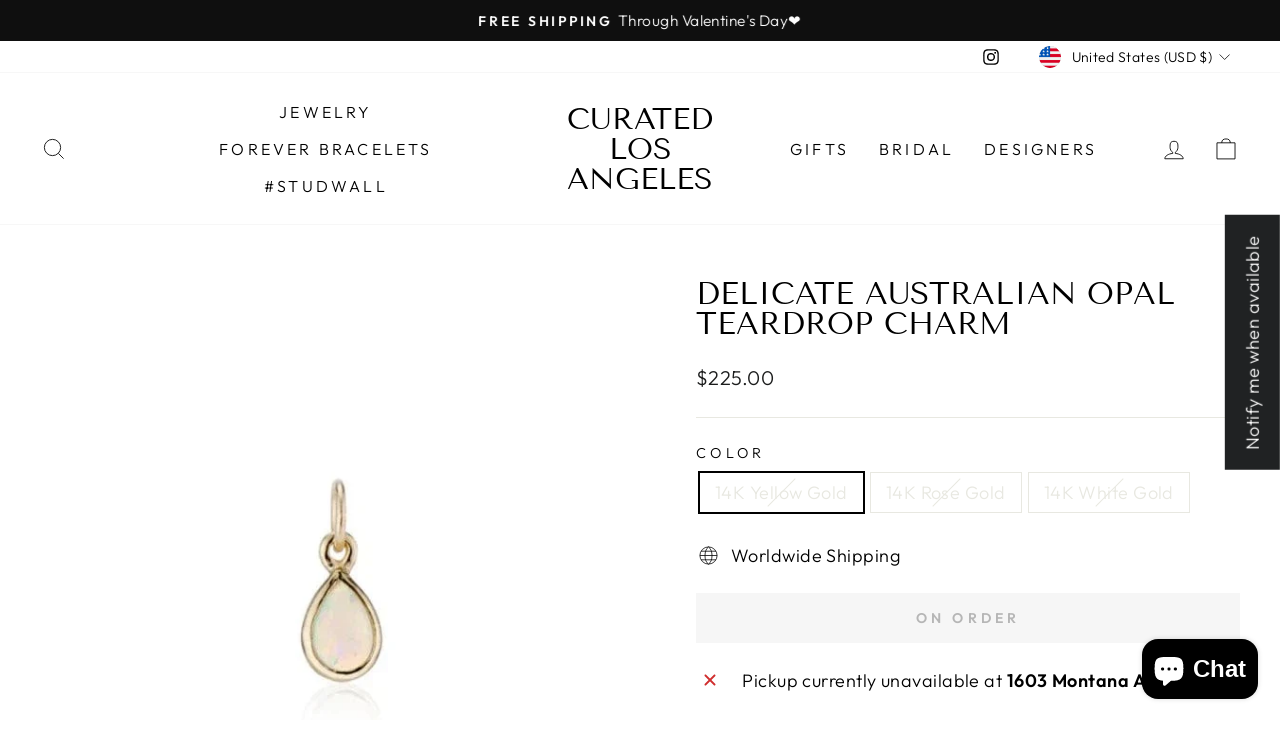

--- FILE ---
content_type: text/html; charset=utf-8
request_url: https://www.curated-losangeles.com/products/opal-charm
body_size: 85517
content:
<!doctype html>
<html class="no-js" lang="en" dir="ltr">
<head>
  <meta charset="utf-8">
  <meta http-equiv="X-UA-Compatible" content="IE=edge,chrome=1">
  <meta name="viewport" content="width=device-width,initial-scale=1">
  <meta name="theme-color" content="#111111">
  <link rel="canonical" href="https://www.curated-losangeles.com/products/opal-charm">
  <link rel="preconnect" href="https://cdn.shopify.com" crossorigin>
  <link rel="preconnect" href="https://fonts.shopifycdn.com" crossorigin>
  <link rel="dns-prefetch" href="https://productreviews.shopifycdn.com">
  <link rel="dns-prefetch" href="https://ajax.googleapis.com">
  <link rel="dns-prefetch" href="https://maps.googleapis.com">
  <link rel="dns-prefetch" href="https://maps.gstatic.com"><link rel="shortcut icon" href="//www.curated-losangeles.com/cdn/shop/files/Palm_e6e20dd9-38f7-4b1c-b34f-1d2e7a1752d0_32x32.jpg?v=1752095473" type="image/png" /><title>Delicate Australian Opal Teardrop Charm
&ndash; Curated Los Angeles
</title>
<meta name="description" content="14K Gold Angel Tears Opal Pendant Sometimes beauty can be found in the simplest of things. Each opal is hand picked and perfectly unique with an array of angelic colors of the rainbow. Opal is the birthstone for all those born in October. If you were this is a particularly lucky stone for you to wear. Opal is a powerfu"><meta property="og:site_name" content="Curated Los Angeles">
  <meta property="og:url" content="https://www.curated-losangeles.com/products/opal-charm">
  <meta property="og:title" content="Delicate Australian Opal Teardrop Charm">
  <meta property="og:type" content="product">
  <meta property="og:description" content="14K Gold Angel Tears Opal Pendant Sometimes beauty can be found in the simplest of things. Each opal is hand picked and perfectly unique with an array of angelic colors of the rainbow. Opal is the birthstone for all those born in October. If you were this is a particularly lucky stone for you to wear. Opal is a powerfu"><meta property="og:image" content="http://www.curated-losangeles.com/cdn/shop/products/charms-delicate-australian-opal-teardrop-charm-delicate-australian-opal-teardrop-charm-693509616.webp?v=1752112479">
    <meta property="og:image:secure_url" content="https://www.curated-losangeles.com/cdn/shop/products/charms-delicate-australian-opal-teardrop-charm-delicate-australian-opal-teardrop-charm-693509616.webp?v=1752112479">
    <meta property="og:image:width" content="623">
    <meta property="og:image:height" content="623"><meta name="twitter:site" content="@">
  <meta name="twitter:card" content="summary_large_image">
  <meta name="twitter:title" content="Delicate Australian Opal Teardrop Charm">
  <meta name="twitter:description" content="14K Gold Angel Tears Opal Pendant Sometimes beauty can be found in the simplest of things. Each opal is hand picked and perfectly unique with an array of angelic colors of the rainbow. Opal is the birthstone for all those born in October. If you were this is a particularly lucky stone for you to wear. Opal is a powerfu">
<style data-shopify>@font-face {
  font-family: "Tenor Sans";
  font-weight: 400;
  font-style: normal;
  font-display: swap;
  src: url("//www.curated-losangeles.com/cdn/fonts/tenor_sans/tenorsans_n4.966071a72c28462a9256039d3e3dc5b0cf314f65.woff2") format("woff2"),
       url("//www.curated-losangeles.com/cdn/fonts/tenor_sans/tenorsans_n4.2282841d948f9649ba5c3cad6ea46df268141820.woff") format("woff");
}

  @font-face {
  font-family: Outfit;
  font-weight: 300;
  font-style: normal;
  font-display: swap;
  src: url("//www.curated-losangeles.com/cdn/fonts/outfit/outfit_n3.8c97ae4c4fac7c2ea467a6dc784857f4de7e0e37.woff2") format("woff2"),
       url("//www.curated-losangeles.com/cdn/fonts/outfit/outfit_n3.b50a189ccde91f9bceee88f207c18c09f0b62a7b.woff") format("woff");
}


  @font-face {
  font-family: Outfit;
  font-weight: 600;
  font-style: normal;
  font-display: swap;
  src: url("//www.curated-losangeles.com/cdn/fonts/outfit/outfit_n6.dfcbaa80187851df2e8384061616a8eaa1702fdc.woff2") format("woff2"),
       url("//www.curated-losangeles.com/cdn/fonts/outfit/outfit_n6.88384e9fc3e36038624caccb938f24ea8008a91d.woff") format("woff");
}

  
  
</style><link href="//www.curated-losangeles.com/cdn/shop/t/12/assets/theme.css?v=94015767408205199301697571736" rel="stylesheet" type="text/css" media="all" />
<style data-shopify>:root {
    --typeHeaderPrimary: "Tenor Sans";
    --typeHeaderFallback: sans-serif;
    --typeHeaderSize: 36px;
    --typeHeaderWeight: 400;
    --typeHeaderLineHeight: 1;
    --typeHeaderSpacing: 0.0em;

    --typeBasePrimary:Outfit;
    --typeBaseFallback:sans-serif;
    --typeBaseSize: 18px;
    --typeBaseWeight: 300;
    --typeBaseSpacing: 0.025em;
    --typeBaseLineHeight: 1.4;

    --typeCollectionTitle: 20px;

    --iconWeight: 2px;
    --iconLinecaps: miter;

    
      --buttonRadius: 0px;
    

    --colorGridOverlayOpacity: 0.1;
  }

  .placeholder-content {
    background-image: linear-gradient(100deg, #ffffff 40%, #f7f7f7 63%, #ffffff 79%);
  }</style><script>
    document.documentElement.className = document.documentElement.className.replace('no-js', 'js');

    window.theme = window.theme || {};
    theme.routes = {
      home: "/",
      cart: "/cart.js",
      cartPage: "/cart",
      cartAdd: "/cart/add.js",
      cartChange: "/cart/change.js",
      search: "/search",
      predictive_url: "/search/suggest"
    };
    theme.strings = {
      soldOut: "On Order",
      unavailable: "Unavailable",
      inStockLabel: "In stock, ready to ship",
      oneStockLabel: "Low stock - [count] item left",
      otherStockLabel: "Low stock - [count] items left",
      willNotShipUntil: "Ready to ship [date]",
      willBeInStockAfter: "Back in stock [date]",
      waitingForStock: "Inventory on the way",
      savePrice: "Save [saved_amount]",
      cartEmpty: "Your cart is currently empty.",
      cartTermsConfirmation: "You must agree with the terms and conditions of sales to check out",
      searchCollections: "Collections:",
      searchPages: "Pages:",
      searchArticles: "Articles:",
      productFrom: "from ",
      maxQuantity: "You can only have [quantity] of [title] in your cart."
    };
    theme.settings = {
      cartType: "drawer",
      isCustomerTemplate: false,
      moneyFormat: "${{amount}}",
      saveType: "dollar",
      productImageSize: "natural",
      productImageCover: false,
      predictiveSearch: true,
      predictiveSearchType: "product,article,page,collection",
      predictiveSearchVendor: false,
      predictiveSearchPrice: false,
      quickView: false,
      themeName: 'Impulse',
      themeVersion: "7.2.0"
    };
  </script>

  <script>window.performance && window.performance.mark && window.performance.mark('shopify.content_for_header.start');</script><meta id="shopify-digital-wallet" name="shopify-digital-wallet" content="/25867010/digital_wallets/dialog">
<meta name="shopify-checkout-api-token" content="4fef171a2181948357ac2afbd483c6ae">
<meta id="in-context-paypal-metadata" data-shop-id="25867010" data-venmo-supported="false" data-environment="production" data-locale="en_US" data-paypal-v4="true" data-currency="USD">
<link rel="alternate" type="application/json+oembed" href="https://www.curated-losangeles.com/products/opal-charm.oembed">
<script async="async" src="/checkouts/internal/preloads.js?locale=en-US"></script>
<link rel="preconnect" href="https://shop.app" crossorigin="anonymous">
<script async="async" src="https://shop.app/checkouts/internal/preloads.js?locale=en-US&shop_id=25867010" crossorigin="anonymous"></script>
<script id="apple-pay-shop-capabilities" type="application/json">{"shopId":25867010,"countryCode":"US","currencyCode":"USD","merchantCapabilities":["supports3DS"],"merchantId":"gid:\/\/shopify\/Shop\/25867010","merchantName":"Curated Los Angeles","requiredBillingContactFields":["postalAddress","email","phone"],"requiredShippingContactFields":["postalAddress","email","phone"],"shippingType":"shipping","supportedNetworks":["visa","masterCard","amex","discover","elo","jcb"],"total":{"type":"pending","label":"Curated Los Angeles","amount":"1.00"},"shopifyPaymentsEnabled":true,"supportsSubscriptions":true}</script>
<script id="shopify-features" type="application/json">{"accessToken":"4fef171a2181948357ac2afbd483c6ae","betas":["rich-media-storefront-analytics"],"domain":"www.curated-losangeles.com","predictiveSearch":true,"shopId":25867010,"locale":"en"}</script>
<script>var Shopify = Shopify || {};
Shopify.shop = "curated-los-angeles.myshopify.com";
Shopify.locale = "en";
Shopify.currency = {"active":"USD","rate":"1.0"};
Shopify.country = "US";
Shopify.theme = {"name":"Impulse","id":137568518358,"schema_name":"Impulse","schema_version":"7.2.0","theme_store_id":857,"role":"main"};
Shopify.theme.handle = "null";
Shopify.theme.style = {"id":null,"handle":null};
Shopify.cdnHost = "www.curated-losangeles.com/cdn";
Shopify.routes = Shopify.routes || {};
Shopify.routes.root = "/";</script>
<script type="module">!function(o){(o.Shopify=o.Shopify||{}).modules=!0}(window);</script>
<script>!function(o){function n(){var o=[];function n(){o.push(Array.prototype.slice.apply(arguments))}return n.q=o,n}var t=o.Shopify=o.Shopify||{};t.loadFeatures=n(),t.autoloadFeatures=n()}(window);</script>
<script>
  window.ShopifyPay = window.ShopifyPay || {};
  window.ShopifyPay.apiHost = "shop.app\/pay";
  window.ShopifyPay.redirectState = null;
</script>
<script id="shop-js-analytics" type="application/json">{"pageType":"product"}</script>
<script defer="defer" async type="module" src="//www.curated-losangeles.com/cdn/shopifycloud/shop-js/modules/v2/client.init-shop-cart-sync_C5BV16lS.en.esm.js"></script>
<script defer="defer" async type="module" src="//www.curated-losangeles.com/cdn/shopifycloud/shop-js/modules/v2/chunk.common_CygWptCX.esm.js"></script>
<script type="module">
  await import("//www.curated-losangeles.com/cdn/shopifycloud/shop-js/modules/v2/client.init-shop-cart-sync_C5BV16lS.en.esm.js");
await import("//www.curated-losangeles.com/cdn/shopifycloud/shop-js/modules/v2/chunk.common_CygWptCX.esm.js");

  window.Shopify.SignInWithShop?.initShopCartSync?.({"fedCMEnabled":true,"windoidEnabled":true});

</script>
<script defer="defer" async type="module" src="//www.curated-losangeles.com/cdn/shopifycloud/shop-js/modules/v2/client.payment-terms_CZxnsJam.en.esm.js"></script>
<script defer="defer" async type="module" src="//www.curated-losangeles.com/cdn/shopifycloud/shop-js/modules/v2/chunk.common_CygWptCX.esm.js"></script>
<script defer="defer" async type="module" src="//www.curated-losangeles.com/cdn/shopifycloud/shop-js/modules/v2/chunk.modal_D71HUcav.esm.js"></script>
<script type="module">
  await import("//www.curated-losangeles.com/cdn/shopifycloud/shop-js/modules/v2/client.payment-terms_CZxnsJam.en.esm.js");
await import("//www.curated-losangeles.com/cdn/shopifycloud/shop-js/modules/v2/chunk.common_CygWptCX.esm.js");
await import("//www.curated-losangeles.com/cdn/shopifycloud/shop-js/modules/v2/chunk.modal_D71HUcav.esm.js");

  
</script>
<script>
  window.Shopify = window.Shopify || {};
  if (!window.Shopify.featureAssets) window.Shopify.featureAssets = {};
  window.Shopify.featureAssets['shop-js'] = {"shop-cart-sync":["modules/v2/client.shop-cart-sync_ZFArdW7E.en.esm.js","modules/v2/chunk.common_CygWptCX.esm.js"],"init-fed-cm":["modules/v2/client.init-fed-cm_CmiC4vf6.en.esm.js","modules/v2/chunk.common_CygWptCX.esm.js"],"shop-button":["modules/v2/client.shop-button_tlx5R9nI.en.esm.js","modules/v2/chunk.common_CygWptCX.esm.js"],"shop-cash-offers":["modules/v2/client.shop-cash-offers_DOA2yAJr.en.esm.js","modules/v2/chunk.common_CygWptCX.esm.js","modules/v2/chunk.modal_D71HUcav.esm.js"],"init-windoid":["modules/v2/client.init-windoid_sURxWdc1.en.esm.js","modules/v2/chunk.common_CygWptCX.esm.js"],"shop-toast-manager":["modules/v2/client.shop-toast-manager_ClPi3nE9.en.esm.js","modules/v2/chunk.common_CygWptCX.esm.js"],"init-shop-email-lookup-coordinator":["modules/v2/client.init-shop-email-lookup-coordinator_B8hsDcYM.en.esm.js","modules/v2/chunk.common_CygWptCX.esm.js"],"init-shop-cart-sync":["modules/v2/client.init-shop-cart-sync_C5BV16lS.en.esm.js","modules/v2/chunk.common_CygWptCX.esm.js"],"avatar":["modules/v2/client.avatar_BTnouDA3.en.esm.js"],"pay-button":["modules/v2/client.pay-button_FdsNuTd3.en.esm.js","modules/v2/chunk.common_CygWptCX.esm.js"],"init-customer-accounts":["modules/v2/client.init-customer-accounts_DxDtT_ad.en.esm.js","modules/v2/client.shop-login-button_C5VAVYt1.en.esm.js","modules/v2/chunk.common_CygWptCX.esm.js","modules/v2/chunk.modal_D71HUcav.esm.js"],"init-shop-for-new-customer-accounts":["modules/v2/client.init-shop-for-new-customer-accounts_ChsxoAhi.en.esm.js","modules/v2/client.shop-login-button_C5VAVYt1.en.esm.js","modules/v2/chunk.common_CygWptCX.esm.js","modules/v2/chunk.modal_D71HUcav.esm.js"],"shop-login-button":["modules/v2/client.shop-login-button_C5VAVYt1.en.esm.js","modules/v2/chunk.common_CygWptCX.esm.js","modules/v2/chunk.modal_D71HUcav.esm.js"],"init-customer-accounts-sign-up":["modules/v2/client.init-customer-accounts-sign-up_CPSyQ0Tj.en.esm.js","modules/v2/client.shop-login-button_C5VAVYt1.en.esm.js","modules/v2/chunk.common_CygWptCX.esm.js","modules/v2/chunk.modal_D71HUcav.esm.js"],"shop-follow-button":["modules/v2/client.shop-follow-button_Cva4Ekp9.en.esm.js","modules/v2/chunk.common_CygWptCX.esm.js","modules/v2/chunk.modal_D71HUcav.esm.js"],"checkout-modal":["modules/v2/client.checkout-modal_BPM8l0SH.en.esm.js","modules/v2/chunk.common_CygWptCX.esm.js","modules/v2/chunk.modal_D71HUcav.esm.js"],"lead-capture":["modules/v2/client.lead-capture_Bi8yE_yS.en.esm.js","modules/v2/chunk.common_CygWptCX.esm.js","modules/v2/chunk.modal_D71HUcav.esm.js"],"shop-login":["modules/v2/client.shop-login_D6lNrXab.en.esm.js","modules/v2/chunk.common_CygWptCX.esm.js","modules/v2/chunk.modal_D71HUcav.esm.js"],"payment-terms":["modules/v2/client.payment-terms_CZxnsJam.en.esm.js","modules/v2/chunk.common_CygWptCX.esm.js","modules/v2/chunk.modal_D71HUcav.esm.js"]};
</script>
<script>(function() {
  var isLoaded = false;
  function asyncLoad() {
    if (isLoaded) return;
    isLoaded = true;
    var urls = ["https:\/\/embed.tawk.to\/widget-script\/5c75d37d3341d22d9ce649e7\/default.js?shop=curated-los-angeles.myshopify.com","\/\/cdn.shopify.com\/proxy\/81b7c2b7bbca9ba050508cd8406abfd25cbbdb48563efaee86cfacaf0fffc64d\/bingshoppingtool-t2app-prod.trafficmanager.net\/uet\/tracking_script?shop=curated-los-angeles.myshopify.com\u0026sp-cache-control=cHVibGljLCBtYXgtYWdlPTkwMA","https:\/\/chimpstatic.com\/mcjs-connected\/js\/users\/510b29279c59983193d60cca2\/74ef1d376061e4a8012e96ff3.js?shop=curated-los-angeles.myshopify.com","https:\/\/static.klaviyo.com\/onsite\/js\/J52vSw\/klaviyo.js?company_id=J52vSw\u0026shop=curated-los-angeles.myshopify.com","https:\/\/cdn.hextom.com\/js\/freeshippingbar.js?shop=curated-los-angeles.myshopify.com"];
    for (var i = 0; i < urls.length; i++) {
      var s = document.createElement('script');
      s.type = 'text/javascript';
      s.async = true;
      s.src = urls[i];
      var x = document.getElementsByTagName('script')[0];
      x.parentNode.insertBefore(s, x);
    }
  };
  if(window.attachEvent) {
    window.attachEvent('onload', asyncLoad);
  } else {
    window.addEventListener('load', asyncLoad, false);
  }
})();</script>
<script id="__st">var __st={"a":25867010,"offset":-28800,"reqid":"572b6230-374f-47b2-9937-334d2030df32-1768623568","pageurl":"www.curated-losangeles.com\/products\/opal-charm","u":"56e6b5d1991e","p":"product","rtyp":"product","rid":7631293087958};</script>
<script>window.ShopifyPaypalV4VisibilityTracking = true;</script>
<script id="captcha-bootstrap">!function(){'use strict';const t='contact',e='account',n='new_comment',o=[[t,t],['blogs',n],['comments',n],[t,'customer']],c=[[e,'customer_login'],[e,'guest_login'],[e,'recover_customer_password'],[e,'create_customer']],r=t=>t.map((([t,e])=>`form[action*='/${t}']:not([data-nocaptcha='true']) input[name='form_type'][value='${e}']`)).join(','),a=t=>()=>t?[...document.querySelectorAll(t)].map((t=>t.form)):[];function s(){const t=[...o],e=r(t);return a(e)}const i='password',u='form_key',d=['recaptcha-v3-token','g-recaptcha-response','h-captcha-response',i],f=()=>{try{return window.sessionStorage}catch{return}},m='__shopify_v',_=t=>t.elements[u];function p(t,e,n=!1){try{const o=window.sessionStorage,c=JSON.parse(o.getItem(e)),{data:r}=function(t){const{data:e,action:n}=t;return t[m]||n?{data:e,action:n}:{data:t,action:n}}(c);for(const[e,n]of Object.entries(r))t.elements[e]&&(t.elements[e].value=n);n&&o.removeItem(e)}catch(o){console.error('form repopulation failed',{error:o})}}const l='form_type',E='cptcha';function T(t){t.dataset[E]=!0}const w=window,h=w.document,L='Shopify',v='ce_forms',y='captcha';let A=!1;((t,e)=>{const n=(g='f06e6c50-85a8-45c8-87d0-21a2b65856fe',I='https://cdn.shopify.com/shopifycloud/storefront-forms-hcaptcha/ce_storefront_forms_captcha_hcaptcha.v1.5.2.iife.js',D={infoText:'Protected by hCaptcha',privacyText:'Privacy',termsText:'Terms'},(t,e,n)=>{const o=w[L][v],c=o.bindForm;if(c)return c(t,g,e,D).then(n);var r;o.q.push([[t,g,e,D],n]),r=I,A||(h.body.append(Object.assign(h.createElement('script'),{id:'captcha-provider',async:!0,src:r})),A=!0)});var g,I,D;w[L]=w[L]||{},w[L][v]=w[L][v]||{},w[L][v].q=[],w[L][y]=w[L][y]||{},w[L][y].protect=function(t,e){n(t,void 0,e),T(t)},Object.freeze(w[L][y]),function(t,e,n,w,h,L){const[v,y,A,g]=function(t,e,n){const i=e?o:[],u=t?c:[],d=[...i,...u],f=r(d),m=r(i),_=r(d.filter((([t,e])=>n.includes(e))));return[a(f),a(m),a(_),s()]}(w,h,L),I=t=>{const e=t.target;return e instanceof HTMLFormElement?e:e&&e.form},D=t=>v().includes(t);t.addEventListener('submit',(t=>{const e=I(t);if(!e)return;const n=D(e)&&!e.dataset.hcaptchaBound&&!e.dataset.recaptchaBound,o=_(e),c=g().includes(e)&&(!o||!o.value);(n||c)&&t.preventDefault(),c&&!n&&(function(t){try{if(!f())return;!function(t){const e=f();if(!e)return;const n=_(t);if(!n)return;const o=n.value;o&&e.removeItem(o)}(t);const e=Array.from(Array(32),(()=>Math.random().toString(36)[2])).join('');!function(t,e){_(t)||t.append(Object.assign(document.createElement('input'),{type:'hidden',name:u})),t.elements[u].value=e}(t,e),function(t,e){const n=f();if(!n)return;const o=[...t.querySelectorAll(`input[type='${i}']`)].map((({name:t})=>t)),c=[...d,...o],r={};for(const[a,s]of new FormData(t).entries())c.includes(a)||(r[a]=s);n.setItem(e,JSON.stringify({[m]:1,action:t.action,data:r}))}(t,e)}catch(e){console.error('failed to persist form',e)}}(e),e.submit())}));const S=(t,e)=>{t&&!t.dataset[E]&&(n(t,e.some((e=>e===t))),T(t))};for(const o of['focusin','change'])t.addEventListener(o,(t=>{const e=I(t);D(e)&&S(e,y())}));const B=e.get('form_key'),M=e.get(l),P=B&&M;t.addEventListener('DOMContentLoaded',(()=>{const t=y();if(P)for(const e of t)e.elements[l].value===M&&p(e,B);[...new Set([...A(),...v().filter((t=>'true'===t.dataset.shopifyCaptcha))])].forEach((e=>S(e,t)))}))}(h,new URLSearchParams(w.location.search),n,t,e,['guest_login'])})(!0,!0)}();</script>
<script integrity="sha256-4kQ18oKyAcykRKYeNunJcIwy7WH5gtpwJnB7kiuLZ1E=" data-source-attribution="shopify.loadfeatures" defer="defer" src="//www.curated-losangeles.com/cdn/shopifycloud/storefront/assets/storefront/load_feature-a0a9edcb.js" crossorigin="anonymous"></script>
<script crossorigin="anonymous" defer="defer" src="//www.curated-losangeles.com/cdn/shopifycloud/storefront/assets/shopify_pay/storefront-65b4c6d7.js?v=20250812"></script>
<script data-source-attribution="shopify.dynamic_checkout.dynamic.init">var Shopify=Shopify||{};Shopify.PaymentButton=Shopify.PaymentButton||{isStorefrontPortableWallets:!0,init:function(){window.Shopify.PaymentButton.init=function(){};var t=document.createElement("script");t.src="https://www.curated-losangeles.com/cdn/shopifycloud/portable-wallets/latest/portable-wallets.en.js",t.type="module",document.head.appendChild(t)}};
</script>
<script data-source-attribution="shopify.dynamic_checkout.buyer_consent">
  function portableWalletsHideBuyerConsent(e){var t=document.getElementById("shopify-buyer-consent"),n=document.getElementById("shopify-subscription-policy-button");t&&n&&(t.classList.add("hidden"),t.setAttribute("aria-hidden","true"),n.removeEventListener("click",e))}function portableWalletsShowBuyerConsent(e){var t=document.getElementById("shopify-buyer-consent"),n=document.getElementById("shopify-subscription-policy-button");t&&n&&(t.classList.remove("hidden"),t.removeAttribute("aria-hidden"),n.addEventListener("click",e))}window.Shopify?.PaymentButton&&(window.Shopify.PaymentButton.hideBuyerConsent=portableWalletsHideBuyerConsent,window.Shopify.PaymentButton.showBuyerConsent=portableWalletsShowBuyerConsent);
</script>
<script>
  function portableWalletsCleanup(e){e&&e.src&&console.error("Failed to load portable wallets script "+e.src);var t=document.querySelectorAll("shopify-accelerated-checkout .shopify-payment-button__skeleton, shopify-accelerated-checkout-cart .wallet-cart-button__skeleton"),e=document.getElementById("shopify-buyer-consent");for(let e=0;e<t.length;e++)t[e].remove();e&&e.remove()}function portableWalletsNotLoadedAsModule(e){e instanceof ErrorEvent&&"string"==typeof e.message&&e.message.includes("import.meta")&&"string"==typeof e.filename&&e.filename.includes("portable-wallets")&&(window.removeEventListener("error",portableWalletsNotLoadedAsModule),window.Shopify.PaymentButton.failedToLoad=e,"loading"===document.readyState?document.addEventListener("DOMContentLoaded",window.Shopify.PaymentButton.init):window.Shopify.PaymentButton.init())}window.addEventListener("error",portableWalletsNotLoadedAsModule);
</script>

<script type="module" src="https://www.curated-losangeles.com/cdn/shopifycloud/portable-wallets/latest/portable-wallets.en.js" onError="portableWalletsCleanup(this)" crossorigin="anonymous"></script>
<script nomodule>
  document.addEventListener("DOMContentLoaded", portableWalletsCleanup);
</script>

<link id="shopify-accelerated-checkout-styles" rel="stylesheet" media="screen" href="https://www.curated-losangeles.com/cdn/shopifycloud/portable-wallets/latest/accelerated-checkout-backwards-compat.css" crossorigin="anonymous">
<style id="shopify-accelerated-checkout-cart">
        #shopify-buyer-consent {
  margin-top: 1em;
  display: inline-block;
  width: 100%;
}

#shopify-buyer-consent.hidden {
  display: none;
}

#shopify-subscription-policy-button {
  background: none;
  border: none;
  padding: 0;
  text-decoration: underline;
  font-size: inherit;
  cursor: pointer;
}

#shopify-subscription-policy-button::before {
  box-shadow: none;
}

      </style>

<script>window.performance && window.performance.mark && window.performance.mark('shopify.content_for_header.end');</script>

  <script src="//www.curated-losangeles.com/cdn/shop/t/12/assets/vendor-scripts-v11.js" defer="defer"></script><link rel="stylesheet" href="//www.curated-losangeles.com/cdn/shop/t/12/assets/country-flags.css"><script src="//www.curated-losangeles.com/cdn/shop/t/12/assets/theme.js?v=95933296080004794351680391615" defer="defer"></script>

  <script>

if(!window.jQuery){
	var jqueryScript = document.createElement('script');
	jqueryScript.setAttribute('src','https://ajax.googleapis.com/ajax/libs/jquery/3.6.0/jquery.min.js');
	document.head.appendChild(jqueryScript);
}

__DL__jQueryinterval = setInterval(function(){
	// wait for jQuery to load & run script after jQuery has loaded
	if(window.jQuery){
    	// search parameters
    	getURLParams = function(name, url){
        	if (!url) url = window.location.href;
        	name = name.replace(/[\[\]]/g, "\\$&");
        	var regex = new RegExp("[?&]" + name + "(=([^&#]*)|&|#|$)"),
        	results = regex.exec(url);
        	if (!results) return null;
        	if (!results[2]) return '';
        	return decodeURIComponent(results[2].replace(/\+/g, " "));
    	};
   	 
    	/**********************
    	* DYNAMIC DEPENDENCIES
    	***********************/
   	 
    	__DL__ = {
        	dynamicCart: true,  // if cart is dynamic (meaning no refresh on cart add) set to true
        	debug: false, // if true, console messages will be displayed
        	cart: null,
        	wishlist: null,
        	removeCart: null
    	};
   	 
    	customBindings = {
        	cartTriggers: [],
        	viewCart: [],
        	removeCartTrigger: [],
        	cartVisableSelector: [],
        	promoSubscriptionsSelectors: [],
        	promoSuccess: [],
        	ctaSelectors: [],
        	newsletterSelectors: [],
        	newsletterSuccess: [],
        	searchPage: [],
        	wishlistSelector: [],
        	removeWishlist: [],
        	wishlistPage: [],
        	searchTermQuery: [getURLParams('q')], // replace var with correct query
    	};
   	 
    	/* DO NOT EDIT *
    	defaultBindings = {
        	cartTriggers: ['form[action="/cart/add"] [type="submit"],.add-to-cart,.cart-btn'],
        	viewCart: ['form[action="/cart"],.my-cart,.trigger-cart,#mobileCart'],
        	removeCartTrigger: ['[href*="/cart/change"]'],
        	cartVisableSelector: ['.inlinecart.is-active,.inline-cart.is-active'],
        	promoSubscriptionsSelectors: [],
        	promoSuccess: [],
        	ctaSelectors: [],
        	newsletterSelectors: ['input.contact_email'],
        	newsletterSuccess: ['.success_message'],
        	searchPage: ['search'],
        	wishlistSelector: [],
        	removeWishlist: [],
        	wishlistPage: []
    	};
   	 
    	// stitch bindings
    	objectArray = customBindings;
    	outputObject = __DL__;
   	 
    	applyBindings = function(objectArray, outputObject){
        	for (var x in objectArray) {  
            	var key = x;
            	var objs = objectArray[x];
            	values = [];    
            	if(objs.length > 0){    
                	values.push(objs);
                	if(key in outputObject){         	 
                    	values.push(outputObject[key]);
                    	outputObject[key] = values.join(", ");
                	}else{   	 
                    	outputObject[key] = values.join(", ");
                	}   
            	}  
        	}
    	};
   	 
    	applyBindings(customBindings, __DL__);
    	applyBindings(defaultBindings, __DL__);
   	 
    	/**********************
    	* PREREQUISITE LIBRARIES
    	***********************/
   	 
    	clearInterval(__DL__jQueryinterval);
   	 
    	// jquery-cookies.js
    	if(typeof $.cookie!==undefined){
        	(function(a){if(typeof define==='function'&&define.amd){define(['jquery'],a)}else if(typeof exports==='object'){module.exports=a(require('jquery'))}else{a(jQuery)}}(function($){var g=/\+/g;function encode(s){return h.raw?s:encodeURIComponent(s)}function decode(s){return h.raw?s:decodeURIComponent(s)}function stringifyCookieValue(a){return encode(h.json?JSON.stringify(a):String(a))}function parseCookieValue(s){if(s.indexOf('"')===0){s=s.slice(1,-1).replace(/\\"/g,'"').replace(/\\\\/g,'\\')}try{s=decodeURIComponent(s.replace(g,' '));return h.json?JSON.parse(s):s}catch(e){}}function read(s,a){var b=h.raw?s:parseCookieValue(s);return $.isFunction(a)?a(b):b}var h=$.cookie=function(a,b,c){if(arguments.length>1&&!$.isFunction(b)){c=$.extend({},h.defaults,c);if(typeof c.expires==='number'){var d=c.expires,t=c.expires=new Date();t.setMilliseconds(t.getMilliseconds()+d*864e+5)}return(document.cookie=[encode(a),'=',stringifyCookieValue(b),c.expires?'; expires='+c.expires.toUTCString():'',c.path?'; path='+c.path:'',c.domain?'; domain='+c.domain:'',c.secure?'; secure':''].join(''))}var e=a?undefined:{},cookies=document.cookie?document.cookie.split('; '):[],i=0,l=cookies.length;for(;i<l;i++){var f=cookies[i].split('='),name=decode(f.shift()),cookie=f.join('=');if(a===name){e=read(cookie,b);break}if(!a&&(cookie=read(cookie))!==undefined){e[name]=cookie}}return e};h.defaults={};$.removeCookie=function(a,b){$.cookie(a,'',$.extend({},b,{expires:-1}));return!$.cookie(a)}}))}
   	 
    	/**********************
    	* Begin dataLayer Build
    	***********************/
   	 
    	window.dataLayer = window.dataLayer || [];  // init data layer if doesn't already exist

    	var template = "product";
   	 
    	/**
    	* Landing Page Cookie
    	* 1. Detect if user just landed on the site
    	* 2. Only fires if Page Title matches website */
   	 
    	$.cookie.raw = true;
    	if ($.cookie('landingPage') === undefined || $.cookie('landingPage').length === 0) {
        	var landingPage = true;
        	$.cookie('landingPage', unescape);
        	$.removeCookie('landingPage', {path: '/'});
        	$.cookie('landingPage', 'landed', {path: '/'});
    	} else {
        	var landingPage = false;
        	$.cookie('landingPage', unescape);
        	$.removeCookie('landingPage', {path: '/'});
        	$.cookie('landingPage', 'refresh', {path: '/'});
    	}
    	if (__DL__.debug) {
        	console.log('Landing Page: ' + landingPage);
    	}
   	 
    	/**
    	* Log State Cookie */
   	 
    	
    	var isLoggedIn = false;
    	
    	if (!isLoggedIn) {
        	$.cookie('logState', unescape);
        	$.removeCookie('logState', {path: '/'});
        	$.cookie('logState', 'loggedOut', {path: '/'});
    	} else {
        	if ($.cookie('logState') === 'loggedOut' || $.cookie('logState') === undefined) {
            	$.cookie('logState', unescape);
            	$.removeCookie('logState', {path: '/'});
            	$.cookie('logState', 'firstLog', {path: '/'});
        	} else if ($.cookie('logState') === 'firstLog') {
            	$.cookie('logState', unescape);
            	$.removeCookie('logState', {path: '/'});
            	$.cookie('logState', 'refresh', {path: '/'});
        	}
    	}
   	 
    	if ($.cookie('logState') === 'firstLog') {
        	var firstLog = true;
    	} else {
        	var firstLog = false;
    	}
   	 
    	/**********************
    	* DATALAYER SECTIONS
    	***********************/
   	 
    	/**
    	* DATALAYER: Landing Page
    	* Fires any time a user first lands on the site. */
   	 
    	if ($.cookie('landingPage') === 'landed') {
        	dataLayer.push({
            	'pageType': 'Landing',
            	'event': 'first_time_visitor'
        	});
    	}
   	 
    	/**
    	* DATALAYER: Log State
    	* 1. Determine if user is logged in or not.
    	* 2. Return User specific data. */
   	 
    	var logState = {
        	
        	
        	'logState' : "Logged Out",
        	
        	
        	'firstLog'  	: firstLog,
        	'customerEmail' : null,
        	'timestamp' 	: Date().replace(/\(.*?\)/g,''),  
        	
        	'customerType'   	: 'New',
        	'customerTypeNumber' :'1',
        	
        	'shippingInfo' : {
            	'fullName'  : null,
            	'firstName' : null,
            	'lastName'  : null,
            	'address1'  : null,
            	'address2'  : null,
            	'street'	: null,
            	'city'  	: null,
            	'province'  : null,
            	'zip'   	: null,
            	'country'   : null,
            	'phone' 	: null,
        	},
        	'billingInfo' : {
            	'fullName'  : null,
            	'firstName' : null,
            	'lastName'  : null,
            	'address1'  : null,
            	'address2'  : null,
            	'street'	: null,
            	'city'  	: null,
            	'province'  : null,
            	'zip'   	: null,
            	'country'   : null,
            	'phone' 	: null,
        	},
        	'checkoutEmail' : null,
        	'currency'  	: "USD",
        	'pageType'  	: 'Log State',
        	'event'     	: 'logState'
    	}
    	dataLayer.push(logState);
    	/**
    	* DATALAYER: Homepage */
   	 
    	if(document.location.pathname == "/"){
        	dataLayer.push({
            	'pageType' : 'Homepage',
            	'event'	: 'homepage',
            	logState
        	});
    	}
 	 
    	/**
    	* DATALAYER: 404 Pages
    	* Fire on 404 Pages */
 		 
    	/**
    	* DATALAYER: Blog Articles
    	* Fire on Blog Article Pages */
    	
   	 
    	/** DATALAYER: Product List Page (Collections, Category)
    	* Fire on all product listing pages. */
    	
       	 
    	/** DATALAYER: Product Page
    	* Fire on all Product View pages. */
    	  
        	var ecommerce = {
            	'items': [{
                	'item_id'    	: 7631293087958,  
                	'item_variant'	: 42749562257622,        	 
                	'item_name'  	: "Delicate Australian Opal Teardrop Charm",
                	'price'       	: "225.00",
                	'item_brand'  	: "Charlie and Marcelle",
                	'item_category'   : "CHARMS",
                	'item_list_name'  : null,
                	'description' 	: "14K Gold Angel Tears Opal PendantSometimes beauty can be found in the simplest of things. Each opal is hand picked and perfectly unique with an array of angelic colors of the rainbow.Opal is the birthstone for all those born in October. If you were this is a particularly lucky stone for you to wear. Opal is a powerful stone known to increase clairvoyant powers, balance the psyche, sharpen memory, attract good fortune and give healing powers to the wearer.Specifications:Metal: 14k Yellow Gold Gemstone: Australian OpalDimensions: Approx. 12mm x 5.5mm Birthstone: OctoberChain sold separatelyAlso available in 14K Rose Gold and 14K White GoldPlease Note: If it shows \"on order\" please contact us for the current lead times. ",
                	'imageURL'    	: 'https://www.curated-losangeles.com/cdn/shop/products/charms-delicate-australian-opal-teardrop-charm-delicate-australian-opal-teardrop-charm-693509616_grande.webp?v=1752112479',
                	'productURL'  	: '/products/opal-charm'
            	}]
        	};          	 
        	dataLayer.push({
            	'pageType' : 'Product',
            	'event'	: 'view_item',
       		  ecommerce
       		 });
        	$(__DL__.cartTriggers).click(function(){
   			 dataLayer.push({               	 
                	'event'	: 'add_to_cart',
                	ecommerce
          		 });             	 
        	});         	 
     	 
 	 
    	/** DATALAYER: Cart View
    	* Fire anytime a user views their cart (non-dynamic) */          	 
    	
           	 
    	/** DATALAYER: Checkout on Shopify Plus **/
    	if(Shopify.Checkout){
        	var ecommerce = {
            	'transaction_id': 'null',
            	'affiliation': "Curated Los Angeles",
            	'value': "",
            	'tax': "",
            	'shipping': "",
            	'subtotal': "",
            	'currency': null,
            	
            	'email': null,
            	'items':[],
            	};
        	if(Shopify.Checkout.step){
            	if(Shopify.Checkout.step.length > 0){
                	if (Shopify.Checkout.step === 'contact_information'){
                    	dataLayer.push({
                        	'event'	:'begin_checkout',
                        	'pageType' :'Customer Information',
                        	'step': 1,
                   		 ecommerce
                    	});
                	}else if (Shopify.Checkout.step === 'shipping_method'){
                    	dataLayer.push({
                        	'event'	:'add_shipping_info',
                        	'pageType' :'Shipping Information',
                        	ecommerce
                    	});
                	}else if( Shopify.Checkout.step === "payment_method" ){
                    	dataLayer.push({
                        	'event'	:'add_payment_info',
                        	'pageType' :'Add Payment Info',
                   		 ecommerce
                    	});
                	}
            	}
                       	 
            	/** DATALAYER: Transaction */
            	if(Shopify.Checkout.page == "thank_you"){
                	dataLayer.push({
                	'pageType' :'Transaction',
                	'event'	:'purchase',
                	ecommerce
                	});
            	}          	 
        	}
    	}
         	 
    	/** DOM Ready **/    
    	$(document).ready(function() {
        	/** DATALAYER: Search Results */
        	var searchPage = new RegExp(__DL__.searchPage, "g");
        	if(document.location.pathname.match(searchPage)){
            	var ecommerce = {
                	items :[],
            	};
            	dataLayer.push({
                	'pageType'   : "Search",
                	'search_term' : __DL__.searchTermQuery,                                  	 
                	'event'  	: "search",
                	'item_list_name'  : null,
                	ecommerce
            	});    
        	}
       	 
        	/** DATALAYER: Remove From Cart **/
        	

        	/** Google Tag Manager **/
        	(function(w,d,s,l,i){w[l]=w[l]||[];w[l].push({'gtm.start':
        	new Date().getTime(),event:'gtm.js'});var f=d.getElementsByTagName(s)[0],
        	j=d.createElement(s),dl=l!='dataLayer'?'&l='+l:'';j.async=true;j.src=
        	'https://www.googletagmanager.com/gtm.js?id='+i+dl;f.parentNode.insertBefore(j,f);
        	})(window,document,'script','dataLayer','GTM-5HGFDGL');

    	}); // document ready
	}
}, 500);
 
</script>

















































































<!-- BEGIN app block: shopify://apps/klaviyo-email-marketing-sms/blocks/klaviyo-onsite-embed/2632fe16-c075-4321-a88b-50b567f42507 -->












  <script async src="https://static.klaviyo.com/onsite/js/J52vSw/klaviyo.js?company_id=J52vSw"></script>
  <script>!function(){if(!window.klaviyo){window._klOnsite=window._klOnsite||[];try{window.klaviyo=new Proxy({},{get:function(n,i){return"push"===i?function(){var n;(n=window._klOnsite).push.apply(n,arguments)}:function(){for(var n=arguments.length,o=new Array(n),w=0;w<n;w++)o[w]=arguments[w];var t="function"==typeof o[o.length-1]?o.pop():void 0,e=new Promise((function(n){window._klOnsite.push([i].concat(o,[function(i){t&&t(i),n(i)}]))}));return e}}})}catch(n){window.klaviyo=window.klaviyo||[],window.klaviyo.push=function(){var n;(n=window._klOnsite).push.apply(n,arguments)}}}}();</script>

  




  <script>
    window.klaviyoReviewsProductDesignMode = false
  </script>







<!-- END app block --><!-- BEGIN app block: shopify://apps/pagefly-page-builder/blocks/app-embed/83e179f7-59a0-4589-8c66-c0dddf959200 -->

<!-- BEGIN app snippet: pagefly-cro-ab-testing-main -->







<script>
  ;(function () {
    const url = new URL(window.location)
    const viewParam = url.searchParams.get('view')
    if (viewParam && viewParam.includes('variant-pf-')) {
      url.searchParams.set('pf_v', viewParam)
      url.searchParams.delete('view')
      window.history.replaceState({}, '', url)
    }
  })()
</script>



<script type='module'>
  
  window.PAGEFLY_CRO = window.PAGEFLY_CRO || {}

  window.PAGEFLY_CRO['data_debug'] = {
    original_template_suffix: "all_products",
    allow_ab_test: false,
    ab_test_start_time: 0,
    ab_test_end_time: 0,
    today_date_time: 1768623569000,
  }
  window.PAGEFLY_CRO['GA4'] = { enabled: false}
</script>

<!-- END app snippet -->








  <script src='https://cdn.shopify.com/extensions/019bb4f9-aed6-78a3-be91-e9d44663e6bf/pagefly-page-builder-215/assets/pagefly-helper.js' defer='defer'></script>

  <script src='https://cdn.shopify.com/extensions/019bb4f9-aed6-78a3-be91-e9d44663e6bf/pagefly-page-builder-215/assets/pagefly-general-helper.js' defer='defer'></script>

  <script src='https://cdn.shopify.com/extensions/019bb4f9-aed6-78a3-be91-e9d44663e6bf/pagefly-page-builder-215/assets/pagefly-snap-slider.js' defer='defer'></script>

  <script src='https://cdn.shopify.com/extensions/019bb4f9-aed6-78a3-be91-e9d44663e6bf/pagefly-page-builder-215/assets/pagefly-slideshow-v3.js' defer='defer'></script>

  <script src='https://cdn.shopify.com/extensions/019bb4f9-aed6-78a3-be91-e9d44663e6bf/pagefly-page-builder-215/assets/pagefly-slideshow-v4.js' defer='defer'></script>

  <script src='https://cdn.shopify.com/extensions/019bb4f9-aed6-78a3-be91-e9d44663e6bf/pagefly-page-builder-215/assets/pagefly-glider.js' defer='defer'></script>

  <script src='https://cdn.shopify.com/extensions/019bb4f9-aed6-78a3-be91-e9d44663e6bf/pagefly-page-builder-215/assets/pagefly-slideshow-v1-v2.js' defer='defer'></script>

  <script src='https://cdn.shopify.com/extensions/019bb4f9-aed6-78a3-be91-e9d44663e6bf/pagefly-page-builder-215/assets/pagefly-product-media.js' defer='defer'></script>

  <script src='https://cdn.shopify.com/extensions/019bb4f9-aed6-78a3-be91-e9d44663e6bf/pagefly-page-builder-215/assets/pagefly-product.js' defer='defer'></script>


<script id='pagefly-helper-data' type='application/json'>
  {
    "page_optimization": {
      "assets_prefetching": false
    },
    "elements_asset_mapper": {
      "Accordion": "https://cdn.shopify.com/extensions/019bb4f9-aed6-78a3-be91-e9d44663e6bf/pagefly-page-builder-215/assets/pagefly-accordion.js",
      "Accordion3": "https://cdn.shopify.com/extensions/019bb4f9-aed6-78a3-be91-e9d44663e6bf/pagefly-page-builder-215/assets/pagefly-accordion3.js",
      "CountDown": "https://cdn.shopify.com/extensions/019bb4f9-aed6-78a3-be91-e9d44663e6bf/pagefly-page-builder-215/assets/pagefly-countdown.js",
      "GMap1": "https://cdn.shopify.com/extensions/019bb4f9-aed6-78a3-be91-e9d44663e6bf/pagefly-page-builder-215/assets/pagefly-gmap.js",
      "GMap2": "https://cdn.shopify.com/extensions/019bb4f9-aed6-78a3-be91-e9d44663e6bf/pagefly-page-builder-215/assets/pagefly-gmap.js",
      "GMapBasicV2": "https://cdn.shopify.com/extensions/019bb4f9-aed6-78a3-be91-e9d44663e6bf/pagefly-page-builder-215/assets/pagefly-gmap.js",
      "GMapAdvancedV2": "https://cdn.shopify.com/extensions/019bb4f9-aed6-78a3-be91-e9d44663e6bf/pagefly-page-builder-215/assets/pagefly-gmap.js",
      "HTML.Video": "https://cdn.shopify.com/extensions/019bb4f9-aed6-78a3-be91-e9d44663e6bf/pagefly-page-builder-215/assets/pagefly-htmlvideo.js",
      "HTML.Video2": "https://cdn.shopify.com/extensions/019bb4f9-aed6-78a3-be91-e9d44663e6bf/pagefly-page-builder-215/assets/pagefly-htmlvideo2.js",
      "HTML.Video3": "https://cdn.shopify.com/extensions/019bb4f9-aed6-78a3-be91-e9d44663e6bf/pagefly-page-builder-215/assets/pagefly-htmlvideo2.js",
      "BackgroundVideo": "https://cdn.shopify.com/extensions/019bb4f9-aed6-78a3-be91-e9d44663e6bf/pagefly-page-builder-215/assets/pagefly-htmlvideo2.js",
      "Instagram": "https://cdn.shopify.com/extensions/019bb4f9-aed6-78a3-be91-e9d44663e6bf/pagefly-page-builder-215/assets/pagefly-instagram.js",
      "Instagram2": "https://cdn.shopify.com/extensions/019bb4f9-aed6-78a3-be91-e9d44663e6bf/pagefly-page-builder-215/assets/pagefly-instagram.js",
      "Insta3": "https://cdn.shopify.com/extensions/019bb4f9-aed6-78a3-be91-e9d44663e6bf/pagefly-page-builder-215/assets/pagefly-instagram3.js",
      "Tabs": "https://cdn.shopify.com/extensions/019bb4f9-aed6-78a3-be91-e9d44663e6bf/pagefly-page-builder-215/assets/pagefly-tab.js",
      "Tabs3": "https://cdn.shopify.com/extensions/019bb4f9-aed6-78a3-be91-e9d44663e6bf/pagefly-page-builder-215/assets/pagefly-tab3.js",
      "ProductBox": "https://cdn.shopify.com/extensions/019bb4f9-aed6-78a3-be91-e9d44663e6bf/pagefly-page-builder-215/assets/pagefly-cart.js",
      "FBPageBox2": "https://cdn.shopify.com/extensions/019bb4f9-aed6-78a3-be91-e9d44663e6bf/pagefly-page-builder-215/assets/pagefly-facebook.js",
      "FBLikeButton2": "https://cdn.shopify.com/extensions/019bb4f9-aed6-78a3-be91-e9d44663e6bf/pagefly-page-builder-215/assets/pagefly-facebook.js",
      "TwitterFeed2": "https://cdn.shopify.com/extensions/019bb4f9-aed6-78a3-be91-e9d44663e6bf/pagefly-page-builder-215/assets/pagefly-twitter.js",
      "Paragraph4": "https://cdn.shopify.com/extensions/019bb4f9-aed6-78a3-be91-e9d44663e6bf/pagefly-page-builder-215/assets/pagefly-paragraph4.js",

      "AliReviews": "https://cdn.shopify.com/extensions/019bb4f9-aed6-78a3-be91-e9d44663e6bf/pagefly-page-builder-215/assets/pagefly-3rd-elements.js",
      "BackInStock": "https://cdn.shopify.com/extensions/019bb4f9-aed6-78a3-be91-e9d44663e6bf/pagefly-page-builder-215/assets/pagefly-3rd-elements.js",
      "GloboBackInStock": "https://cdn.shopify.com/extensions/019bb4f9-aed6-78a3-be91-e9d44663e6bf/pagefly-page-builder-215/assets/pagefly-3rd-elements.js",
      "GrowaveWishlist": "https://cdn.shopify.com/extensions/019bb4f9-aed6-78a3-be91-e9d44663e6bf/pagefly-page-builder-215/assets/pagefly-3rd-elements.js",
      "InfiniteOptionsShopPad": "https://cdn.shopify.com/extensions/019bb4f9-aed6-78a3-be91-e9d44663e6bf/pagefly-page-builder-215/assets/pagefly-3rd-elements.js",
      "InkybayProductPersonalizer": "https://cdn.shopify.com/extensions/019bb4f9-aed6-78a3-be91-e9d44663e6bf/pagefly-page-builder-215/assets/pagefly-3rd-elements.js",
      "LimeSpot": "https://cdn.shopify.com/extensions/019bb4f9-aed6-78a3-be91-e9d44663e6bf/pagefly-page-builder-215/assets/pagefly-3rd-elements.js",
      "Loox": "https://cdn.shopify.com/extensions/019bb4f9-aed6-78a3-be91-e9d44663e6bf/pagefly-page-builder-215/assets/pagefly-3rd-elements.js",
      "Opinew": "https://cdn.shopify.com/extensions/019bb4f9-aed6-78a3-be91-e9d44663e6bf/pagefly-page-builder-215/assets/pagefly-3rd-elements.js",
      "Powr": "https://cdn.shopify.com/extensions/019bb4f9-aed6-78a3-be91-e9d44663e6bf/pagefly-page-builder-215/assets/pagefly-3rd-elements.js",
      "ProductReviews": "https://cdn.shopify.com/extensions/019bb4f9-aed6-78a3-be91-e9d44663e6bf/pagefly-page-builder-215/assets/pagefly-3rd-elements.js",
      "PushOwl": "https://cdn.shopify.com/extensions/019bb4f9-aed6-78a3-be91-e9d44663e6bf/pagefly-page-builder-215/assets/pagefly-3rd-elements.js",
      "ReCharge": "https://cdn.shopify.com/extensions/019bb4f9-aed6-78a3-be91-e9d44663e6bf/pagefly-page-builder-215/assets/pagefly-3rd-elements.js",
      "Rivyo": "https://cdn.shopify.com/extensions/019bb4f9-aed6-78a3-be91-e9d44663e6bf/pagefly-page-builder-215/assets/pagefly-3rd-elements.js",
      "TrackingMore": "https://cdn.shopify.com/extensions/019bb4f9-aed6-78a3-be91-e9d44663e6bf/pagefly-page-builder-215/assets/pagefly-3rd-elements.js",
      "Vitals": "https://cdn.shopify.com/extensions/019bb4f9-aed6-78a3-be91-e9d44663e6bf/pagefly-page-builder-215/assets/pagefly-3rd-elements.js",
      "Wiser": "https://cdn.shopify.com/extensions/019bb4f9-aed6-78a3-be91-e9d44663e6bf/pagefly-page-builder-215/assets/pagefly-3rd-elements.js"
    },
    "custom_elements_mapper": {
      "pf-click-action-element": "https://cdn.shopify.com/extensions/019bb4f9-aed6-78a3-be91-e9d44663e6bf/pagefly-page-builder-215/assets/pagefly-click-action-element.js",
      "pf-dialog-element": "https://cdn.shopify.com/extensions/019bb4f9-aed6-78a3-be91-e9d44663e6bf/pagefly-page-builder-215/assets/pagefly-dialog-element.js"
    }
  }
</script>


<!-- END app block --><script src="https://cdn.shopify.com/extensions/7bc9bb47-adfa-4267-963e-cadee5096caf/inbox-1252/assets/inbox-chat-loader.js" type="text/javascript" defer="defer"></script>
<link href="https://monorail-edge.shopifysvc.com" rel="dns-prefetch">
<script>(function(){if ("sendBeacon" in navigator && "performance" in window) {try {var session_token_from_headers = performance.getEntriesByType('navigation')[0].serverTiming.find(x => x.name == '_s').description;} catch {var session_token_from_headers = undefined;}var session_cookie_matches = document.cookie.match(/_shopify_s=([^;]*)/);var session_token_from_cookie = session_cookie_matches && session_cookie_matches.length === 2 ? session_cookie_matches[1] : "";var session_token = session_token_from_headers || session_token_from_cookie || "";function handle_abandonment_event(e) {var entries = performance.getEntries().filter(function(entry) {return /monorail-edge.shopifysvc.com/.test(entry.name);});if (!window.abandonment_tracked && entries.length === 0) {window.abandonment_tracked = true;var currentMs = Date.now();var navigation_start = performance.timing.navigationStart;var payload = {shop_id: 25867010,url: window.location.href,navigation_start,duration: currentMs - navigation_start,session_token,page_type: "product"};window.navigator.sendBeacon("https://monorail-edge.shopifysvc.com/v1/produce", JSON.stringify({schema_id: "online_store_buyer_site_abandonment/1.1",payload: payload,metadata: {event_created_at_ms: currentMs,event_sent_at_ms: currentMs}}));}}window.addEventListener('pagehide', handle_abandonment_event);}}());</script>
<script id="web-pixels-manager-setup">(function e(e,d,r,n,o){if(void 0===o&&(o={}),!Boolean(null===(a=null===(i=window.Shopify)||void 0===i?void 0:i.analytics)||void 0===a?void 0:a.replayQueue)){var i,a;window.Shopify=window.Shopify||{};var t=window.Shopify;t.analytics=t.analytics||{};var s=t.analytics;s.replayQueue=[],s.publish=function(e,d,r){return s.replayQueue.push([e,d,r]),!0};try{self.performance.mark("wpm:start")}catch(e){}var l=function(){var e={modern:/Edge?\/(1{2}[4-9]|1[2-9]\d|[2-9]\d{2}|\d{4,})\.\d+(\.\d+|)|Firefox\/(1{2}[4-9]|1[2-9]\d|[2-9]\d{2}|\d{4,})\.\d+(\.\d+|)|Chrom(ium|e)\/(9{2}|\d{3,})\.\d+(\.\d+|)|(Maci|X1{2}).+ Version\/(15\.\d+|(1[6-9]|[2-9]\d|\d{3,})\.\d+)([,.]\d+|)( \(\w+\)|)( Mobile\/\w+|) Safari\/|Chrome.+OPR\/(9{2}|\d{3,})\.\d+\.\d+|(CPU[ +]OS|iPhone[ +]OS|CPU[ +]iPhone|CPU IPhone OS|CPU iPad OS)[ +]+(15[._]\d+|(1[6-9]|[2-9]\d|\d{3,})[._]\d+)([._]\d+|)|Android:?[ /-](13[3-9]|1[4-9]\d|[2-9]\d{2}|\d{4,})(\.\d+|)(\.\d+|)|Android.+Firefox\/(13[5-9]|1[4-9]\d|[2-9]\d{2}|\d{4,})\.\d+(\.\d+|)|Android.+Chrom(ium|e)\/(13[3-9]|1[4-9]\d|[2-9]\d{2}|\d{4,})\.\d+(\.\d+|)|SamsungBrowser\/([2-9]\d|\d{3,})\.\d+/,legacy:/Edge?\/(1[6-9]|[2-9]\d|\d{3,})\.\d+(\.\d+|)|Firefox\/(5[4-9]|[6-9]\d|\d{3,})\.\d+(\.\d+|)|Chrom(ium|e)\/(5[1-9]|[6-9]\d|\d{3,})\.\d+(\.\d+|)([\d.]+$|.*Safari\/(?![\d.]+ Edge\/[\d.]+$))|(Maci|X1{2}).+ Version\/(10\.\d+|(1[1-9]|[2-9]\d|\d{3,})\.\d+)([,.]\d+|)( \(\w+\)|)( Mobile\/\w+|) Safari\/|Chrome.+OPR\/(3[89]|[4-9]\d|\d{3,})\.\d+\.\d+|(CPU[ +]OS|iPhone[ +]OS|CPU[ +]iPhone|CPU IPhone OS|CPU iPad OS)[ +]+(10[._]\d+|(1[1-9]|[2-9]\d|\d{3,})[._]\d+)([._]\d+|)|Android:?[ /-](13[3-9]|1[4-9]\d|[2-9]\d{2}|\d{4,})(\.\d+|)(\.\d+|)|Mobile Safari.+OPR\/([89]\d|\d{3,})\.\d+\.\d+|Android.+Firefox\/(13[5-9]|1[4-9]\d|[2-9]\d{2}|\d{4,})\.\d+(\.\d+|)|Android.+Chrom(ium|e)\/(13[3-9]|1[4-9]\d|[2-9]\d{2}|\d{4,})\.\d+(\.\d+|)|Android.+(UC? ?Browser|UCWEB|U3)[ /]?(15\.([5-9]|\d{2,})|(1[6-9]|[2-9]\d|\d{3,})\.\d+)\.\d+|SamsungBrowser\/(5\.\d+|([6-9]|\d{2,})\.\d+)|Android.+MQ{2}Browser\/(14(\.(9|\d{2,})|)|(1[5-9]|[2-9]\d|\d{3,})(\.\d+|))(\.\d+|)|K[Aa][Ii]OS\/(3\.\d+|([4-9]|\d{2,})\.\d+)(\.\d+|)/},d=e.modern,r=e.legacy,n=navigator.userAgent;return n.match(d)?"modern":n.match(r)?"legacy":"unknown"}(),u="modern"===l?"modern":"legacy",c=(null!=n?n:{modern:"",legacy:""})[u],f=function(e){return[e.baseUrl,"/wpm","/b",e.hashVersion,"modern"===e.buildTarget?"m":"l",".js"].join("")}({baseUrl:d,hashVersion:r,buildTarget:u}),m=function(e){var d=e.version,r=e.bundleTarget,n=e.surface,o=e.pageUrl,i=e.monorailEndpoint;return{emit:function(e){var a=e.status,t=e.errorMsg,s=(new Date).getTime(),l=JSON.stringify({metadata:{event_sent_at_ms:s},events:[{schema_id:"web_pixels_manager_load/3.1",payload:{version:d,bundle_target:r,page_url:o,status:a,surface:n,error_msg:t},metadata:{event_created_at_ms:s}}]});if(!i)return console&&console.warn&&console.warn("[Web Pixels Manager] No Monorail endpoint provided, skipping logging."),!1;try{return self.navigator.sendBeacon.bind(self.navigator)(i,l)}catch(e){}var u=new XMLHttpRequest;try{return u.open("POST",i,!0),u.setRequestHeader("Content-Type","text/plain"),u.send(l),!0}catch(e){return console&&console.warn&&console.warn("[Web Pixels Manager] Got an unhandled error while logging to Monorail."),!1}}}}({version:r,bundleTarget:l,surface:e.surface,pageUrl:self.location.href,monorailEndpoint:e.monorailEndpoint});try{o.browserTarget=l,function(e){var d=e.src,r=e.async,n=void 0===r||r,o=e.onload,i=e.onerror,a=e.sri,t=e.scriptDataAttributes,s=void 0===t?{}:t,l=document.createElement("script"),u=document.querySelector("head"),c=document.querySelector("body");if(l.async=n,l.src=d,a&&(l.integrity=a,l.crossOrigin="anonymous"),s)for(var f in s)if(Object.prototype.hasOwnProperty.call(s,f))try{l.dataset[f]=s[f]}catch(e){}if(o&&l.addEventListener("load",o),i&&l.addEventListener("error",i),u)u.appendChild(l);else{if(!c)throw new Error("Did not find a head or body element to append the script");c.appendChild(l)}}({src:f,async:!0,onload:function(){if(!function(){var e,d;return Boolean(null===(d=null===(e=window.Shopify)||void 0===e?void 0:e.analytics)||void 0===d?void 0:d.initialized)}()){var d=window.webPixelsManager.init(e)||void 0;if(d){var r=window.Shopify.analytics;r.replayQueue.forEach((function(e){var r=e[0],n=e[1],o=e[2];d.publishCustomEvent(r,n,o)})),r.replayQueue=[],r.publish=d.publishCustomEvent,r.visitor=d.visitor,r.initialized=!0}}},onerror:function(){return m.emit({status:"failed",errorMsg:"".concat(f," has failed to load")})},sri:function(e){var d=/^sha384-[A-Za-z0-9+/=]+$/;return"string"==typeof e&&d.test(e)}(c)?c:"",scriptDataAttributes:o}),m.emit({status:"loading"})}catch(e){m.emit({status:"failed",errorMsg:(null==e?void 0:e.message)||"Unknown error"})}}})({shopId: 25867010,storefrontBaseUrl: "https://www.curated-losangeles.com",extensionsBaseUrl: "https://extensions.shopifycdn.com/cdn/shopifycloud/web-pixels-manager",monorailEndpoint: "https://monorail-edge.shopifysvc.com/unstable/produce_batch",surface: "storefront-renderer",enabledBetaFlags: ["2dca8a86"],webPixelsConfigList: [{"id":"420937942","configuration":"{\"swymApiEndpoint\":\"https:\/\/swymstore-v3free-01.swymrelay.com\",\"swymTier\":\"v3free-01\"}","eventPayloadVersion":"v1","runtimeContext":"STRICT","scriptVersion":"5b6f6917e306bc7f24523662663331c0","type":"APP","apiClientId":1350849,"privacyPurposes":["ANALYTICS","MARKETING","PREFERENCES"],"dataSharingAdjustments":{"protectedCustomerApprovalScopes":["read_customer_email","read_customer_name","read_customer_personal_data","read_customer_phone"]}},{"id":"230129878","configuration":"{\"pixel_id\":\"1936628429708768\",\"pixel_type\":\"facebook_pixel\",\"metaapp_system_user_token\":\"-\"}","eventPayloadVersion":"v1","runtimeContext":"OPEN","scriptVersion":"ca16bc87fe92b6042fbaa3acc2fbdaa6","type":"APP","apiClientId":2329312,"privacyPurposes":["ANALYTICS","MARKETING","SALE_OF_DATA"],"dataSharingAdjustments":{"protectedCustomerApprovalScopes":["read_customer_address","read_customer_email","read_customer_name","read_customer_personal_data","read_customer_phone"]}},{"id":"69042390","configuration":"{\"tagID\":\"2619419373964\"}","eventPayloadVersion":"v1","runtimeContext":"STRICT","scriptVersion":"18031546ee651571ed29edbe71a3550b","type":"APP","apiClientId":3009811,"privacyPurposes":["ANALYTICS","MARKETING","SALE_OF_DATA"],"dataSharingAdjustments":{"protectedCustomerApprovalScopes":["read_customer_address","read_customer_email","read_customer_name","read_customer_personal_data","read_customer_phone"]}},{"id":"13271254","configuration":"{\"myshopifyDomain\":\"curated-los-angeles.myshopify.com\"}","eventPayloadVersion":"v1","runtimeContext":"STRICT","scriptVersion":"23b97d18e2aa74363140dc29c9284e87","type":"APP","apiClientId":2775569,"privacyPurposes":["ANALYTICS","MARKETING","SALE_OF_DATA"],"dataSharingAdjustments":{"protectedCustomerApprovalScopes":["read_customer_address","read_customer_email","read_customer_name","read_customer_phone","read_customer_personal_data"]}},{"id":"shopify-app-pixel","configuration":"{}","eventPayloadVersion":"v1","runtimeContext":"STRICT","scriptVersion":"0450","apiClientId":"shopify-pixel","type":"APP","privacyPurposes":["ANALYTICS","MARKETING"]},{"id":"shopify-custom-pixel","eventPayloadVersion":"v1","runtimeContext":"LAX","scriptVersion":"0450","apiClientId":"shopify-pixel","type":"CUSTOM","privacyPurposes":["ANALYTICS","MARKETING"]}],isMerchantRequest: false,initData: {"shop":{"name":"Curated Los Angeles","paymentSettings":{"currencyCode":"USD"},"myshopifyDomain":"curated-los-angeles.myshopify.com","countryCode":"US","storefrontUrl":"https:\/\/www.curated-losangeles.com"},"customer":null,"cart":null,"checkout":null,"productVariants":[{"price":{"amount":225.0,"currencyCode":"USD"},"product":{"title":"Delicate Australian Opal Teardrop Charm","vendor":"Charlie and Marcelle","id":"7631293087958","untranslatedTitle":"Delicate Australian Opal Teardrop Charm","url":"\/products\/opal-charm","type":"CHARMS"},"id":"42749562257622","image":{"src":"\/\/www.curated-losangeles.com\/cdn\/shop\/products\/charms-delicate-australian-opal-teardrop-charm-delicate-australian-opal-teardrop-charm-693509616.webp?v=1752112479"},"sku":"","title":"14K Yellow Gold","untranslatedTitle":"14K Yellow Gold"},{"price":{"amount":225.0,"currencyCode":"USD"},"product":{"title":"Delicate Australian Opal Teardrop Charm","vendor":"Charlie and Marcelle","id":"7631293087958","untranslatedTitle":"Delicate Australian Opal Teardrop Charm","url":"\/products\/opal-charm","type":"CHARMS"},"id":"42749562290390","image":{"src":"\/\/www.curated-losangeles.com\/cdn\/shop\/products\/charms-delicate-australian-opal-teardrop-charm-delicate-australian-opal-teardrop-charm-693509616.webp?v=1752112479"},"sku":"","title":"14K Rose Gold","untranslatedTitle":"14K Rose Gold"},{"price":{"amount":225.0,"currencyCode":"USD"},"product":{"title":"Delicate Australian Opal Teardrop Charm","vendor":"Charlie and Marcelle","id":"7631293087958","untranslatedTitle":"Delicate Australian Opal Teardrop Charm","url":"\/products\/opal-charm","type":"CHARMS"},"id":"42749562323158","image":{"src":"\/\/www.curated-losangeles.com\/cdn\/shop\/products\/charms-delicate-australian-opal-teardrop-charm-delicate-australian-opal-teardrop-charm-693509616.webp?v=1752112479"},"sku":"","title":"14K White Gold","untranslatedTitle":"14K White Gold"}],"purchasingCompany":null},},"https://www.curated-losangeles.com/cdn","fcfee988w5aeb613cpc8e4bc33m6693e112",{"modern":"","legacy":""},{"shopId":"25867010","storefrontBaseUrl":"https:\/\/www.curated-losangeles.com","extensionBaseUrl":"https:\/\/extensions.shopifycdn.com\/cdn\/shopifycloud\/web-pixels-manager","surface":"storefront-renderer","enabledBetaFlags":"[\"2dca8a86\"]","isMerchantRequest":"false","hashVersion":"fcfee988w5aeb613cpc8e4bc33m6693e112","publish":"custom","events":"[[\"page_viewed\",{}],[\"product_viewed\",{\"productVariant\":{\"price\":{\"amount\":225.0,\"currencyCode\":\"USD\"},\"product\":{\"title\":\"Delicate Australian Opal Teardrop Charm\",\"vendor\":\"Charlie and Marcelle\",\"id\":\"7631293087958\",\"untranslatedTitle\":\"Delicate Australian Opal Teardrop Charm\",\"url\":\"\/products\/opal-charm\",\"type\":\"CHARMS\"},\"id\":\"42749562257622\",\"image\":{\"src\":\"\/\/www.curated-losangeles.com\/cdn\/shop\/products\/charms-delicate-australian-opal-teardrop-charm-delicate-australian-opal-teardrop-charm-693509616.webp?v=1752112479\"},\"sku\":\"\",\"title\":\"14K Yellow Gold\",\"untranslatedTitle\":\"14K Yellow Gold\"}}]]"});</script><script>
  window.ShopifyAnalytics = window.ShopifyAnalytics || {};
  window.ShopifyAnalytics.meta = window.ShopifyAnalytics.meta || {};
  window.ShopifyAnalytics.meta.currency = 'USD';
  var meta = {"product":{"id":7631293087958,"gid":"gid:\/\/shopify\/Product\/7631293087958","vendor":"Charlie and Marcelle","type":"CHARMS","handle":"opal-charm","variants":[{"id":42749562257622,"price":22500,"name":"Delicate Australian Opal Teardrop Charm - 14K Yellow Gold","public_title":"14K Yellow Gold","sku":""},{"id":42749562290390,"price":22500,"name":"Delicate Australian Opal Teardrop Charm - 14K Rose Gold","public_title":"14K Rose Gold","sku":""},{"id":42749562323158,"price":22500,"name":"Delicate Australian Opal Teardrop Charm - 14K White Gold","public_title":"14K White Gold","sku":""}],"remote":false},"page":{"pageType":"product","resourceType":"product","resourceId":7631293087958,"requestId":"572b6230-374f-47b2-9937-334d2030df32-1768623568"}};
  for (var attr in meta) {
    window.ShopifyAnalytics.meta[attr] = meta[attr];
  }
</script>
<script class="analytics">
  (function () {
    var customDocumentWrite = function(content) {
      var jquery = null;

      if (window.jQuery) {
        jquery = window.jQuery;
      } else if (window.Checkout && window.Checkout.$) {
        jquery = window.Checkout.$;
      }

      if (jquery) {
        jquery('body').append(content);
      }
    };

    var hasLoggedConversion = function(token) {
      if (token) {
        return document.cookie.indexOf('loggedConversion=' + token) !== -1;
      }
      return false;
    }

    var setCookieIfConversion = function(token) {
      if (token) {
        var twoMonthsFromNow = new Date(Date.now());
        twoMonthsFromNow.setMonth(twoMonthsFromNow.getMonth() + 2);

        document.cookie = 'loggedConversion=' + token + '; expires=' + twoMonthsFromNow;
      }
    }

    var trekkie = window.ShopifyAnalytics.lib = window.trekkie = window.trekkie || [];
    if (trekkie.integrations) {
      return;
    }
    trekkie.methods = [
      'identify',
      'page',
      'ready',
      'track',
      'trackForm',
      'trackLink'
    ];
    trekkie.factory = function(method) {
      return function() {
        var args = Array.prototype.slice.call(arguments);
        args.unshift(method);
        trekkie.push(args);
        return trekkie;
      };
    };
    for (var i = 0; i < trekkie.methods.length; i++) {
      var key = trekkie.methods[i];
      trekkie[key] = trekkie.factory(key);
    }
    trekkie.load = function(config) {
      trekkie.config = config || {};
      trekkie.config.initialDocumentCookie = document.cookie;
      var first = document.getElementsByTagName('script')[0];
      var script = document.createElement('script');
      script.type = 'text/javascript';
      script.onerror = function(e) {
        var scriptFallback = document.createElement('script');
        scriptFallback.type = 'text/javascript';
        scriptFallback.onerror = function(error) {
                var Monorail = {
      produce: function produce(monorailDomain, schemaId, payload) {
        var currentMs = new Date().getTime();
        var event = {
          schema_id: schemaId,
          payload: payload,
          metadata: {
            event_created_at_ms: currentMs,
            event_sent_at_ms: currentMs
          }
        };
        return Monorail.sendRequest("https://" + monorailDomain + "/v1/produce", JSON.stringify(event));
      },
      sendRequest: function sendRequest(endpointUrl, payload) {
        // Try the sendBeacon API
        if (window && window.navigator && typeof window.navigator.sendBeacon === 'function' && typeof window.Blob === 'function' && !Monorail.isIos12()) {
          var blobData = new window.Blob([payload], {
            type: 'text/plain'
          });

          if (window.navigator.sendBeacon(endpointUrl, blobData)) {
            return true;
          } // sendBeacon was not successful

        } // XHR beacon

        var xhr = new XMLHttpRequest();

        try {
          xhr.open('POST', endpointUrl);
          xhr.setRequestHeader('Content-Type', 'text/plain');
          xhr.send(payload);
        } catch (e) {
          console.log(e);
        }

        return false;
      },
      isIos12: function isIos12() {
        return window.navigator.userAgent.lastIndexOf('iPhone; CPU iPhone OS 12_') !== -1 || window.navigator.userAgent.lastIndexOf('iPad; CPU OS 12_') !== -1;
      }
    };
    Monorail.produce('monorail-edge.shopifysvc.com',
      'trekkie_storefront_load_errors/1.1',
      {shop_id: 25867010,
      theme_id: 137568518358,
      app_name: "storefront",
      context_url: window.location.href,
      source_url: "//www.curated-losangeles.com/cdn/s/trekkie.storefront.cd680fe47e6c39ca5d5df5f0a32d569bc48c0f27.min.js"});

        };
        scriptFallback.async = true;
        scriptFallback.src = '//www.curated-losangeles.com/cdn/s/trekkie.storefront.cd680fe47e6c39ca5d5df5f0a32d569bc48c0f27.min.js';
        first.parentNode.insertBefore(scriptFallback, first);
      };
      script.async = true;
      script.src = '//www.curated-losangeles.com/cdn/s/trekkie.storefront.cd680fe47e6c39ca5d5df5f0a32d569bc48c0f27.min.js';
      first.parentNode.insertBefore(script, first);
    };
    trekkie.load(
      {"Trekkie":{"appName":"storefront","development":false,"defaultAttributes":{"shopId":25867010,"isMerchantRequest":null,"themeId":137568518358,"themeCityHash":"8723830695291050201","contentLanguage":"en","currency":"USD","eventMetadataId":"e0c4d456-230a-4d06-9603-7b2026d4fab5"},"isServerSideCookieWritingEnabled":true,"monorailRegion":"shop_domain","enabledBetaFlags":["65f19447"]},"Session Attribution":{},"S2S":{"facebookCapiEnabled":true,"source":"trekkie-storefront-renderer","apiClientId":580111}}
    );

    var loaded = false;
    trekkie.ready(function() {
      if (loaded) return;
      loaded = true;

      window.ShopifyAnalytics.lib = window.trekkie;

      var originalDocumentWrite = document.write;
      document.write = customDocumentWrite;
      try { window.ShopifyAnalytics.merchantGoogleAnalytics.call(this); } catch(error) {};
      document.write = originalDocumentWrite;

      window.ShopifyAnalytics.lib.page(null,{"pageType":"product","resourceType":"product","resourceId":7631293087958,"requestId":"572b6230-374f-47b2-9937-334d2030df32-1768623568","shopifyEmitted":true});

      var match = window.location.pathname.match(/checkouts\/(.+)\/(thank_you|post_purchase)/)
      var token = match? match[1]: undefined;
      if (!hasLoggedConversion(token)) {
        setCookieIfConversion(token);
        window.ShopifyAnalytics.lib.track("Viewed Product",{"currency":"USD","variantId":42749562257622,"productId":7631293087958,"productGid":"gid:\/\/shopify\/Product\/7631293087958","name":"Delicate Australian Opal Teardrop Charm - 14K Yellow Gold","price":"225.00","sku":"","brand":"Charlie and Marcelle","variant":"14K Yellow Gold","category":"CHARMS","nonInteraction":true,"remote":false},undefined,undefined,{"shopifyEmitted":true});
      window.ShopifyAnalytics.lib.track("monorail:\/\/trekkie_storefront_viewed_product\/1.1",{"currency":"USD","variantId":42749562257622,"productId":7631293087958,"productGid":"gid:\/\/shopify\/Product\/7631293087958","name":"Delicate Australian Opal Teardrop Charm - 14K Yellow Gold","price":"225.00","sku":"","brand":"Charlie and Marcelle","variant":"14K Yellow Gold","category":"CHARMS","nonInteraction":true,"remote":false,"referer":"https:\/\/www.curated-losangeles.com\/products\/opal-charm"});
      }
    });


        var eventsListenerScript = document.createElement('script');
        eventsListenerScript.async = true;
        eventsListenerScript.src = "//www.curated-losangeles.com/cdn/shopifycloud/storefront/assets/shop_events_listener-3da45d37.js";
        document.getElementsByTagName('head')[0].appendChild(eventsListenerScript);

})();</script>
  <script>
  if (!window.ga || (window.ga && typeof window.ga !== 'function')) {
    window.ga = function ga() {
      (window.ga.q = window.ga.q || []).push(arguments);
      if (window.Shopify && window.Shopify.analytics && typeof window.Shopify.analytics.publish === 'function') {
        window.Shopify.analytics.publish("ga_stub_called", {}, {sendTo: "google_osp_migration"});
      }
      console.error("Shopify's Google Analytics stub called with:", Array.from(arguments), "\nSee https://help.shopify.com/manual/promoting-marketing/pixels/pixel-migration#google for more information.");
    };
    if (window.Shopify && window.Shopify.analytics && typeof window.Shopify.analytics.publish === 'function') {
      window.Shopify.analytics.publish("ga_stub_initialized", {}, {sendTo: "google_osp_migration"});
    }
  }
</script>
<script
  defer
  src="https://www.curated-losangeles.com/cdn/shopifycloud/perf-kit/shopify-perf-kit-3.0.4.min.js"
  data-application="storefront-renderer"
  data-shop-id="25867010"
  data-render-region="gcp-us-central1"
  data-page-type="product"
  data-theme-instance-id="137568518358"
  data-theme-name="Impulse"
  data-theme-version="7.2.0"
  data-monorail-region="shop_domain"
  data-resource-timing-sampling-rate="10"
  data-shs="true"
  data-shs-beacon="true"
  data-shs-export-with-fetch="true"
  data-shs-logs-sample-rate="1"
  data-shs-beacon-endpoint="https://www.curated-losangeles.com/api/collect"
></script>
</head>

<body class="template-product" data-center-text="true" data-button_style="square" data-type_header_capitalize="true" data-type_headers_align_text="true" data-type_product_capitalize="true" data-swatch_style="round" >

  <a class="in-page-link visually-hidden skip-link" href="#MainContent">Skip to content</a>

  <div id="PageContainer" class="page-container">
    <div class="transition-body"><!-- BEGIN sections: header-group -->
<div id="shopify-section-sections--16876992594134__announcement" class="shopify-section shopify-section-group-header-group"><style></style>
  <div class="announcement-bar">
    <div class="page-width">
      <div class="slideshow-wrapper">
        <button type="button" class="visually-hidden slideshow__pause" data-id="sections--16876992594134__announcement" aria-live="polite">
          <span class="slideshow__pause-stop">
            <svg aria-hidden="true" focusable="false" role="presentation" class="icon icon-pause" viewBox="0 0 10 13"><g fill="#000" fill-rule="evenodd"><path d="M0 0h3v13H0zM7 0h3v13H7z"/></g></svg>
            <span class="icon__fallback-text">Pause slideshow</span>
          </span>
          <span class="slideshow__pause-play">
            <svg aria-hidden="true" focusable="false" role="presentation" class="icon icon-play" viewBox="18.24 17.35 24.52 28.3"><path fill="#323232" d="M22.1 19.151v25.5l20.4-13.489-20.4-12.011z"/></svg>
            <span class="icon__fallback-text">Play slideshow</span>
          </span>
        </button>

        <div
          id="AnnouncementSlider"
          class="announcement-slider"
          data-compact="true"
          data-block-count="2"><div
                id="AnnouncementSlide-announcement-1"
                class="announcement-slider__slide"
                data-index="0"
                ><a class="announcement-link" href="https://calendly.com/event_types/165947470/edit?return_to=%2Fevent_types%2Fuser%2Fme"><span class="announcement-text">Book your forever bracelet appointment today</span><span class="announcement-link-text">HERE</span></a></div><div
                id="AnnouncementSlide-announcement-0"
                class="announcement-slider__slide"
                data-index="1"
                ><span class="announcement-text">Free shipping</span><span class="announcement-link-text">Through Valentine's Day❤️</span></div></div>
      </div>
    </div>
  </div>




</div><div id="shopify-section-sections--16876992594134__header" class="shopify-section shopify-section-group-header-group">

<div id="NavDrawer" class="drawer drawer--left">
  <div class="drawer__contents">
    <div class="drawer__fixed-header">
      <div class="drawer__header appear-animation appear-delay-1">
        <div class="h2 drawer__title"></div>
        <div class="drawer__close">
          <button type="button" class="drawer__close-button js-drawer-close">
            <svg aria-hidden="true" focusable="false" role="presentation" class="icon icon-close" viewBox="0 0 64 64"><path d="M19 17.61l27.12 27.13m0-27.12L19 44.74"/></svg>
            <span class="icon__fallback-text">Close menu</span>
          </button>
        </div>
      </div>
    </div>
    <div class="drawer__scrollable">
      <ul class="mobile-nav" role="navigation" aria-label="Primary"><li class="mobile-nav__item appear-animation appear-delay-2"><div class="mobile-nav__has-sublist"><a href="/collections/jewelry"
                    class="mobile-nav__link mobile-nav__link--top-level"
                    id="Label-collections-jewelry1"
                    >
                    JEWELRY
                  </a>
                  <div class="mobile-nav__toggle">
                    <button type="button"
                      aria-controls="Linklist-collections-jewelry1"
                      aria-labelledby="Label-collections-jewelry1"
                      class="collapsible-trigger collapsible--auto-height"><span class="collapsible-trigger__icon collapsible-trigger__icon--open" role="presentation">
  <svg aria-hidden="true" focusable="false" role="presentation" class="icon icon--wide icon-chevron-down" viewBox="0 0 28 16"><path d="M1.57 1.59l12.76 12.77L27.1 1.59" stroke-width="2" stroke="#000" fill="none" fill-rule="evenodd"/></svg>
</span>
</button>
                  </div></div><div id="Linklist-collections-jewelry1"
                class="mobile-nav__sublist collapsible-content collapsible-content--all"
                >
                <div class="collapsible-content__inner">
                  <ul class="mobile-nav__sublist"><li class="mobile-nav__item">
                        <div class="mobile-nav__child-item"><a href="/collections/bracelets"
                              class="mobile-nav__link"
                              id="Sublabel-collections-bracelets1"
                              >
                              BRACELETS
                            </a><button type="button"
                              aria-controls="Sublinklist-collections-jewelry1-collections-bracelets1"
                              aria-labelledby="Sublabel-collections-bracelets1"
                              class="collapsible-trigger"><span class="collapsible-trigger__icon collapsible-trigger__icon--circle collapsible-trigger__icon--open" role="presentation">
  <svg aria-hidden="true" focusable="false" role="presentation" class="icon icon--wide icon-chevron-down" viewBox="0 0 28 16"><path d="M1.57 1.59l12.76 12.77L27.1 1.59" stroke-width="2" stroke="#000" fill="none" fill-rule="evenodd"/></svg>
</span>
</button></div><div
                            id="Sublinklist-collections-jewelry1-collections-bracelets1"
                            aria-labelledby="Sublabel-collections-bracelets1"
                            class="mobile-nav__sublist collapsible-content collapsible-content--all"
                            >
                            <div class="collapsible-content__inner">
                              <ul class="mobile-nav__grandchildlist"><li class="mobile-nav__item">
                                    <a href="/collections/bead-bracelets" class="mobile-nav__link">
                                      BEAD BRACELETS
                                    </a>
                                  </li><li class="mobile-nav__item">
                                    <a href="/collections/chain-bracelets" class="mobile-nav__link">
                                      CHAIN BRACELETS
                                    </a>
                                  </li><li class="mobile-nav__item">
                                    <a href="/collections/cuffs" class="mobile-nav__link">
                                      CUFFS
                                    </a>
                                  </li></ul>
                            </div>
                          </div></li><li class="mobile-nav__item">
                        <div class="mobile-nav__child-item"><a href="/collections/earrings"
                              class="mobile-nav__link"
                              id="Sublabel-collections-earrings2"
                              >
                              EARRINGS
                            </a><button type="button"
                              aria-controls="Sublinklist-collections-jewelry1-collections-earrings2"
                              aria-labelledby="Sublabel-collections-earrings2"
                              class="collapsible-trigger"><span class="collapsible-trigger__icon collapsible-trigger__icon--circle collapsible-trigger__icon--open" role="presentation">
  <svg aria-hidden="true" focusable="false" role="presentation" class="icon icon--wide icon-chevron-down" viewBox="0 0 28 16"><path d="M1.57 1.59l12.76 12.77L27.1 1.59" stroke-width="2" stroke="#000" fill="none" fill-rule="evenodd"/></svg>
</span>
</button></div><div
                            id="Sublinklist-collections-jewelry1-collections-earrings2"
                            aria-labelledby="Sublabel-collections-earrings2"
                            class="mobile-nav__sublist collapsible-content collapsible-content--all"
                            >
                            <div class="collapsible-content__inner">
                              <ul class="mobile-nav__grandchildlist"><li class="mobile-nav__item">
                                    <a href="/collections/studs" class="mobile-nav__link">
                                      STUDS
                                    </a>
                                  </li><li class="mobile-nav__item">
                                    <a href="/collections/hoops" class="mobile-nav__link">
                                      HOOPS & HUGGIES
                                    </a>
                                  </li><li class="mobile-nav__item">
                                    <a href="/collections/drops-dangles" class="mobile-nav__link">
                                      DROPS & DANGLES
                                    </a>
                                  </li></ul>
                            </div>
                          </div></li><li class="mobile-nav__item">
                        <div class="mobile-nav__child-item"><a href="/collections/necklaces"
                              class="mobile-nav__link"
                              id="Sublabel-collections-necklaces3"
                              >
                              NECKLACES
                            </a><button type="button"
                              aria-controls="Sublinklist-collections-jewelry1-collections-necklaces3"
                              aria-labelledby="Sublabel-collections-necklaces3"
                              class="collapsible-trigger"><span class="collapsible-trigger__icon collapsible-trigger__icon--circle collapsible-trigger__icon--open" role="presentation">
  <svg aria-hidden="true" focusable="false" role="presentation" class="icon icon--wide icon-chevron-down" viewBox="0 0 28 16"><path d="M1.57 1.59l12.76 12.77L27.1 1.59" stroke-width="2" stroke="#000" fill="none" fill-rule="evenodd"/></svg>
</span>
</button></div><div
                            id="Sublinklist-collections-jewelry1-collections-necklaces3"
                            aria-labelledby="Sublabel-collections-necklaces3"
                            class="mobile-nav__sublist collapsible-content collapsible-content--all"
                            >
                            <div class="collapsible-content__inner">
                              <ul class="mobile-nav__grandchildlist"><li class="mobile-nav__item">
                                    <a href="/collections/pendants" class="mobile-nav__link">
                                      PENDANTS
                                    </a>
                                  </li><li class="mobile-nav__item">
                                    <a href="/collections/bead-necklaces" class="mobile-nav__link">
                                      BEAD NECKLACES
                                    </a>
                                  </li><li class="mobile-nav__item">
                                    <a href="/collections/bib-necklaces" class="mobile-nav__link">
                                      BIB NECKLACES
                                    </a>
                                  </li></ul>
                            </div>
                          </div></li><li class="mobile-nav__item">
                        <div class="mobile-nav__child-item"><a href="/collections/rings"
                              class="mobile-nav__link"
                              id="Sublabel-collections-rings4"
                              >
                              RINGS
                            </a><button type="button"
                              aria-controls="Sublinklist-collections-jewelry1-collections-rings4"
                              aria-labelledby="Sublabel-collections-rings4"
                              class="collapsible-trigger"><span class="collapsible-trigger__icon collapsible-trigger__icon--circle collapsible-trigger__icon--open" role="presentation">
  <svg aria-hidden="true" focusable="false" role="presentation" class="icon icon--wide icon-chevron-down" viewBox="0 0 28 16"><path d="M1.57 1.59l12.76 12.77L27.1 1.59" stroke-width="2" stroke="#000" fill="none" fill-rule="evenodd"/></svg>
</span>
</button></div><div
                            id="Sublinklist-collections-jewelry1-collections-rings4"
                            aria-labelledby="Sublabel-collections-rings4"
                            class="mobile-nav__sublist collapsible-content collapsible-content--all"
                            >
                            <div class="collapsible-content__inner">
                              <ul class="mobile-nav__grandchildlist"><li class="mobile-nav__item">
                                    <a href="/collections/stacking-rings" class="mobile-nav__link">
                                      STACKING RINGS
                                    </a>
                                  </li><li class="mobile-nav__item">
                                    <a href="/collections/engagement-rings" class="mobile-nav__link">
                                      ENGAGMENT RINGS 
                                    </a>
                                  </li><li class="mobile-nav__item">
                                    <a href="/collections/wedding-banda" class="mobile-nav__link">
                                      WEDDING BANDS
                                    </a>
                                  </li><li class="mobile-nav__item">
                                    <a href="/collections/cocktail-rings" class="mobile-nav__link">
                                      COCKTAIL RINGS
                                    </a>
                                  </li></ul>
                            </div>
                          </div></li><li class="mobile-nav__item">
                        <div class="mobile-nav__child-item"><a href="/collections/charms"
                              class="mobile-nav__link"
                              id="Sublabel-collections-charms5"
                              >
                              CHARMS
                            </a></div></li></ul>
                </div>
              </div></li><li class="mobile-nav__item appear-animation appear-delay-3"><a href="/collections/forever-bracelets" class="mobile-nav__link mobile-nav__link--top-level">FOREVER BRACELETS </a></li><li class="mobile-nav__item appear-animation appear-delay-4"><div class="mobile-nav__has-sublist"><a href="/collections/studs"
                    class="mobile-nav__link mobile-nav__link--top-level"
                    id="Label-collections-studs3"
                    >
                    #STUDWALL
                  </a>
                  <div class="mobile-nav__toggle">
                    <button type="button"
                      aria-controls="Linklist-collections-studs3"
                      aria-labelledby="Label-collections-studs3"
                      class="collapsible-trigger collapsible--auto-height"><span class="collapsible-trigger__icon collapsible-trigger__icon--open" role="presentation">
  <svg aria-hidden="true" focusable="false" role="presentation" class="icon icon--wide icon-chevron-down" viewBox="0 0 28 16"><path d="M1.57 1.59l12.76 12.77L27.1 1.59" stroke-width="2" stroke="#000" fill="none" fill-rule="evenodd"/></svg>
</span>
</button>
                  </div></div><div id="Linklist-collections-studs3"
                class="mobile-nav__sublist collapsible-content collapsible-content--all"
                >
                <div class="collapsible-content__inner">
                  <ul class="mobile-nav__sublist"><li class="mobile-nav__item">
                        <div class="mobile-nav__child-item"><a href="/collections/animal-studs"
                              class="mobile-nav__link"
                              id="Sublabel-collections-animal-studs1"
                              >
                              ANIMAL STUDS
                            </a></div></li><li class="mobile-nav__item">
                        <div class="mobile-nav__child-item"><a href="/collections/studs/cluster-studs"
                              class="mobile-nav__link"
                              id="Sublabel-collections-studs-cluster-studs2"
                              >
                              CLUSTER STUDS
                            </a></div></li><li class="mobile-nav__item">
                        <div class="mobile-nav__child-item"><a href="/collections/studs/gemstone--studs"
                              class="mobile-nav__link"
                              id="Sublabel-collections-studs-gemstone-studs3"
                              >
                              GEMSTONE STUDS
                            </a><button type="button"
                              aria-controls="Sublinklist-collections-studs3-collections-studs-gemstone-studs3"
                              aria-labelledby="Sublabel-collections-studs-gemstone-studs3"
                              class="collapsible-trigger"><span class="collapsible-trigger__icon collapsible-trigger__icon--circle collapsible-trigger__icon--open" role="presentation">
  <svg aria-hidden="true" focusable="false" role="presentation" class="icon icon--wide icon-chevron-down" viewBox="0 0 28 16"><path d="M1.57 1.59l12.76 12.77L27.1 1.59" stroke-width="2" stroke="#000" fill="none" fill-rule="evenodd"/></svg>
</span>
</button></div><div
                            id="Sublinklist-collections-studs3-collections-studs-gemstone-studs3"
                            aria-labelledby="Sublabel-collections-studs-gemstone-studs3"
                            class="mobile-nav__sublist collapsible-content collapsible-content--all"
                            >
                            <div class="collapsible-content__inner">
                              <ul class="mobile-nav__grandchildlist"><li class="mobile-nav__item">
                                    <a href="/collections/studs/amethyst-studs" class="mobile-nav__link">
                                      AMETHYST STUDS
                                    </a>
                                  </li><li class="mobile-nav__item">
                                    <a href="/collections/studs/black-diamond-studs" class="mobile-nav__link">
                                      BLACK DIAMOND STUDS
                                    </a>
                                  </li><li class="mobile-nav__item">
                                    <a href="/collections/studs/BLUE-SAPPHIRE-STUDS" class="mobile-nav__link">
                                      BLUE SAPPHIRE STUDS
                                    </a>
                                  </li><li class="mobile-nav__item">
                                    <a href="/collections/studs/diamond-studs" class="mobile-nav__link">
                                      DIAMOND STUDS
                                    </a>
                                  </li><li class="mobile-nav__item">
                                    <a href="/collections/studs/emerald-studs" class="mobile-nav__link">
                                      EMERALD STUDS
                                    </a>
                                  </li><li class="mobile-nav__item">
                                    <a href="/collections/studs/opal-studs" class="mobile-nav__link">
                                      OPAL STUDS
                                    </a>
                                  </li><li class="mobile-nav__item">
                                    <a href="/collections/studs/pearl-studs" class="mobile-nav__link">
                                      PEARL STUDS
                                    </a>
                                  </li><li class="mobile-nav__item">
                                    <a href="/collections/studs/tourmaline-studs" class="mobile-nav__link">
                                      TOURMALINE STUDS
                                    </a>
                                  </li><li class="mobile-nav__item">
                                    <a href="/collections/studs/turquoise-studs" class="mobile-nav__link">
                                      TURQUOISE STUDS
                                    </a>
                                  </li></ul>
                            </div>
                          </div></li><li class="mobile-nav__item">
                        <div class="mobile-nav__child-item"><a href="/collections/studs/geometric-stud"
                              class="mobile-nav__link"
                              id="Sublabel-collections-studs-geometric-stud4"
                              >
                              GEOMETRIC STUDS
                            </a><button type="button"
                              aria-controls="Sublinklist-collections-studs3-collections-studs-geometric-stud4"
                              aria-labelledby="Sublabel-collections-studs-geometric-stud4"
                              class="collapsible-trigger"><span class="collapsible-trigger__icon collapsible-trigger__icon--circle collapsible-trigger__icon--open" role="presentation">
  <svg aria-hidden="true" focusable="false" role="presentation" class="icon icon--wide icon-chevron-down" viewBox="0 0 28 16"><path d="M1.57 1.59l12.76 12.77L27.1 1.59" stroke-width="2" stroke="#000" fill="none" fill-rule="evenodd"/></svg>
</span>
</button></div><div
                            id="Sublinklist-collections-studs3-collections-studs-geometric-stud4"
                            aria-labelledby="Sublabel-collections-studs-geometric-stud4"
                            class="mobile-nav__sublist collapsible-content collapsible-content--all"
                            >
                            <div class="collapsible-content__inner">
                              <ul class="mobile-nav__grandchildlist"><li class="mobile-nav__item">
                                    <a href="/collections/studs/arrow-studs" class="mobile-nav__link">
                                      ARROW STUDS
                                    </a>
                                  </li><li class="mobile-nav__item">
                                    <a href="/collections/studs/bar-studs" class="mobile-nav__link">
                                      BAR STUDS
                                    </a>
                                  </li><li class="mobile-nav__item">
                                    <a href="/collections/studs/curved-bar-studs" class="mobile-nav__link">
                                      CURVED BAR STUDS
                                    </a>
                                  </li><li class="mobile-nav__item">
                                    <a href="/collections/studs/evil-eye-studs" class="mobile-nav__link">
                                      EVIL EYE STUDS
                                    </a>
                                  </li><li class="mobile-nav__item">
                                    <a href="/collections/studs/heart-studs" class="mobile-nav__link">
                                      HEART STUDS
                                    </a>
                                  </li><li class="mobile-nav__item">
                                    <a href="/collections/studs/round-studs" class="mobile-nav__link">
                                      ROUND STUDS
                                    </a>
                                  </li><li class="mobile-nav__item">
                                    <a href="/collections/studs/square-studs" class="mobile-nav__link">
                                      SQUARE STUDS
                                    </a>
                                  </li><li class="mobile-nav__item">
                                    <a href="/collections/studs/triangle-studs" class="mobile-nav__link">
                                      TRIANGLE STUDS
                                    </a>
                                  </li></ul>
                            </div>
                          </div></li><li class="mobile-nav__item">
                        <div class="mobile-nav__child-item"><a href="/collections/studs/initial-studs"
                              class="mobile-nav__link"
                              id="Sublabel-collections-studs-initial-studs5"
                              >
                              INITIAL STUDS
                            </a></div></li><li class="mobile-nav__item">
                        <div class="mobile-nav__child-item"><a href="/collections/studs/insect-studs"
                              class="mobile-nav__link"
                              id="Sublabel-collections-studs-insect-studs6"
                              >
                              INSECT STUDS
                            </a></div></li><li class="mobile-nav__item">
                        <div class="mobile-nav__child-item"><a href="/collections/studs/nature-studs"
                              class="mobile-nav__link"
                              id="Sublabel-collections-studs-nature-studs7"
                              >
                              NATURE STUDS
                            </a><button type="button"
                              aria-controls="Sublinklist-collections-studs3-collections-studs-nature-studs7"
                              aria-labelledby="Sublabel-collections-studs-nature-studs7"
                              class="collapsible-trigger"><span class="collapsible-trigger__icon collapsible-trigger__icon--circle collapsible-trigger__icon--open" role="presentation">
  <svg aria-hidden="true" focusable="false" role="presentation" class="icon icon--wide icon-chevron-down" viewBox="0 0 28 16"><path d="M1.57 1.59l12.76 12.77L27.1 1.59" stroke-width="2" stroke="#000" fill="none" fill-rule="evenodd"/></svg>
</span>
</button></div><div
                            id="Sublinklist-collections-studs3-collections-studs-nature-studs7"
                            aria-labelledby="Sublabel-collections-studs-nature-studs7"
                            class="mobile-nav__sublist collapsible-content collapsible-content--all"
                            >
                            <div class="collapsible-content__inner">
                              <ul class="mobile-nav__grandchildlist"><li class="mobile-nav__item">
                                    <a href="/collections/studs/leaf-studs" class="mobile-nav__link">
                                      LEAF STUDS
                                    </a>
                                  </li></ul>
                            </div>
                          </div></li><li class="mobile-nav__item">
                        <div class="mobile-nav__child-item"><a href="/collections/studs/organic-studs"
                              class="mobile-nav__link"
                              id="Sublabel-collections-studs-organic-studs8"
                              >
                              ORGANIC SHAPED STUDS
                            </a></div></li><li class="mobile-nav__item">
                        <div class="mobile-nav__child-item"><a href="/collections/sun-star-and-moon-studs"
                              class="mobile-nav__link"
                              id="Sublabel-collections-sun-star-and-moon-studs9"
                              >
                              SUN, STAR, &amp; MOON STUDS
                            </a></div></li></ul>
                </div>
              </div></li><li class="mobile-nav__item appear-animation appear-delay-5"><div class="mobile-nav__has-sublist"><a href="/collections/gifts-200-and-below"
                    class="mobile-nav__link mobile-nav__link--top-level"
                    id="Label-collections-gifts-200-and-below4"
                    >
                    GIFTS
                  </a>
                  <div class="mobile-nav__toggle">
                    <button type="button"
                      aria-controls="Linklist-collections-gifts-200-and-below4"
                      aria-labelledby="Label-collections-gifts-200-and-below4"
                      class="collapsible-trigger collapsible--auto-height"><span class="collapsible-trigger__icon collapsible-trigger__icon--open" role="presentation">
  <svg aria-hidden="true" focusable="false" role="presentation" class="icon icon--wide icon-chevron-down" viewBox="0 0 28 16"><path d="M1.57 1.59l12.76 12.77L27.1 1.59" stroke-width="2" stroke="#000" fill="none" fill-rule="evenodd"/></svg>
</span>
</button>
                  </div></div><div id="Linklist-collections-gifts-200-and-below4"
                class="mobile-nav__sublist collapsible-content collapsible-content--all"
                >
                <div class="collapsible-content__inner">
                  <ul class="mobile-nav__sublist"><li class="mobile-nav__item">
                        <div class="mobile-nav__child-item"><a href="/collections/gifts-200-and-below"
                              class="mobile-nav__link"
                              id="Sublabel-collections-gifts-200-and-below1"
                              >
                              GIFTS UNDER $200
                            </a></div></li><li class="mobile-nav__item">
                        <div class="mobile-nav__child-item"><a href="/collections/gifts-under-500"
                              class="mobile-nav__link"
                              id="Sublabel-collections-gifts-under-5002"
                              >
                              GIFTS UNDER $500
                            </a></div></li><li class="mobile-nav__item">
                        <div class="mobile-nav__child-item"><a href="/collections/gifts-under-1-000"
                              class="mobile-nav__link"
                              id="Sublabel-collections-gifts-under-1-0003"
                              >
                              GIFTS UNDER $1,000
                            </a></div></li><li class="mobile-nav__item">
                        <div class="mobile-nav__child-item"><a href="/collections/birthstone-jewelry"
                              class="mobile-nav__link"
                              id="Sublabel-collections-birthstone-jewelry4"
                              >
                              BIRTHSTONE JEWELRY
                            </a><button type="button"
                              aria-controls="Sublinklist-collections-gifts-200-and-below4-collections-birthstone-jewelry4"
                              aria-labelledby="Sublabel-collections-birthstone-jewelry4"
                              class="collapsible-trigger"><span class="collapsible-trigger__icon collapsible-trigger__icon--circle collapsible-trigger__icon--open" role="presentation">
  <svg aria-hidden="true" focusable="false" role="presentation" class="icon icon--wide icon-chevron-down" viewBox="0 0 28 16"><path d="M1.57 1.59l12.76 12.77L27.1 1.59" stroke-width="2" stroke="#000" fill="none" fill-rule="evenodd"/></svg>
</span>
</button></div><div
                            id="Sublinklist-collections-gifts-200-and-below4-collections-birthstone-jewelry4"
                            aria-labelledby="Sublabel-collections-birthstone-jewelry4"
                            class="mobile-nav__sublist collapsible-content collapsible-content--all"
                            >
                            <div class="collapsible-content__inner">
                              <ul class="mobile-nav__grandchildlist"><li class="mobile-nav__item">
                                    <a href="/collections/january-garnet" class="mobile-nav__link">
                                      JANUARY: Garnet
                                    </a>
                                  </li><li class="mobile-nav__item">
                                    <a href="/collections/february-amethyst" class="mobile-nav__link">
                                      FEBRUARY: Amethyst
                                    </a>
                                  </li><li class="mobile-nav__item">
                                    <a href="/collections/march-aquamarine" class="mobile-nav__link">
                                      MARCH: Aquamarine
                                    </a>
                                  </li><li class="mobile-nav__item">
                                    <a href="/collections/april-diamond" class="mobile-nav__link">
                                      APRIL: Diamond
                                    </a>
                                  </li><li class="mobile-nav__item">
                                    <a href="/collections/may-emerald" class="mobile-nav__link">
                                      MAY: Emerald
                                    </a>
                                  </li><li class="mobile-nav__item">
                                    <a href="/collections/june-pearl-moonstone-alexandrite" class="mobile-nav__link">
                                      JUNE: Pearl, Moonstone, Alexandrite
                                    </a>
                                  </li><li class="mobile-nav__item">
                                    <a href="/collections/july-ruby" class="mobile-nav__link">
                                      JULY: Ruby
                                    </a>
                                  </li><li class="mobile-nav__item">
                                    <a href="/collections/august-peridot" class="mobile-nav__link">
                                      AUGUST: Peridot, Spinel
                                    </a>
                                  </li><li class="mobile-nav__item">
                                    <a href="/collections/september-sapphire" class="mobile-nav__link">
                                      SEPTEMBER: Sapphire
                                    </a>
                                  </li><li class="mobile-nav__item">
                                    <a href="/collections/october-opal-tourmaline" class="mobile-nav__link">
                                      OCTOBER: Opal, Tourmaline
                                    </a>
                                  </li><li class="mobile-nav__item">
                                    <a href="/collections/november-citrine-topaz" class="mobile-nav__link">
                                      NOVEMBER: Citrine, Topaz
                                    </a>
                                  </li><li class="mobile-nav__item">
                                    <a href="/collections/december-turquoise-tanzanite" class="mobile-nav__link">
                                      DECEMBER: Turquoise, Tanzanite
                                    </a>
                                  </li></ul>
                            </div>
                          </div></li><li class="mobile-nav__item">
                        <div class="mobile-nav__child-item"><a href="/collections/anniversary-gemstones"
                              class="mobile-nav__link"
                              id="Sublabel-collections-anniversary-gemstones5"
                              >
                              ANNIVERSARY GIFTS
                            </a><button type="button"
                              aria-controls="Sublinklist-collections-gifts-200-and-below4-collections-anniversary-gemstones5"
                              aria-labelledby="Sublabel-collections-anniversary-gemstones5"
                              class="collapsible-trigger"><span class="collapsible-trigger__icon collapsible-trigger__icon--circle collapsible-trigger__icon--open" role="presentation">
  <svg aria-hidden="true" focusable="false" role="presentation" class="icon icon--wide icon-chevron-down" viewBox="0 0 28 16"><path d="M1.57 1.59l12.76 12.77L27.1 1.59" stroke-width="2" stroke="#000" fill="none" fill-rule="evenodd"/></svg>
</span>
</button></div><div
                            id="Sublinklist-collections-gifts-200-and-below4-collections-anniversary-gemstones5"
                            aria-labelledby="Sublabel-collections-anniversary-gemstones5"
                            class="mobile-nav__sublist collapsible-content collapsible-content--all"
                            >
                            <div class="collapsible-content__inner">
                              <ul class="mobile-nav__grandchildlist"><li class="mobile-nav__item">
                                    <a href="/collections/first-anniversary-gold" class="mobile-nav__link">
                                      First Anniversary - GOLD
                                    </a>
                                  </li><li class="mobile-nav__item">
                                    <a href="/collections/2nd-anniversary-garnet" class="mobile-nav__link">
                                      2nd Anniversary- GARNET
                                    </a>
                                  </li><li class="mobile-nav__item">
                                    <a href="/collections/3rd-anniversary-pearl" class="mobile-nav__link">
                                      3rd Anniversary - PEARL
                                    </a>
                                  </li><li class="mobile-nav__item">
                                    <a href="/collections/4th-anniversary-blue-topaz" class="mobile-nav__link">
                                      4th Anniversary - BLUE TOPAZ
                                    </a>
                                  </li><li class="mobile-nav__item">
                                    <a href="/collections/5th-anniversary-sapphire" class="mobile-nav__link">
                                      5th Anniversary - SAPPHIRE
                                    </a>
                                  </li><li class="mobile-nav__item">
                                    <a href="/collections/6th-anniversary-amethtyst" class="mobile-nav__link">
                                      6th Anniversary - AMETHTYST
                                    </a>
                                  </li><li class="mobile-nav__item">
                                    <a href="/collections/10th-anniversary-diamond" class="mobile-nav__link">
                                      10th Anniversary - DIAMOND
                                    </a>
                                  </li><li class="mobile-nav__item">
                                    <a href="/collections/15th-anniversary-ruby" class="mobile-nav__link">
                                      15TH Anniversary - RUBY
                                    </a>
                                  </li><li class="mobile-nav__item">
                                    <a href="/collections/20th-anniversary-emerald" class="mobile-nav__link">
                                      20th Anniversary - EMERALD
                                    </a>
                                  </li></ul>
                            </div>
                          </div></li><li class="mobile-nav__item">
                        <div class="mobile-nav__child-item"><a href="/products/gift-card"
                              class="mobile-nav__link"
                              id="Sublabel-products-gift-card6"
                              >
                              GIFT CARD
                            </a></div></li></ul>
                </div>
              </div></li><li class="mobile-nav__item appear-animation appear-delay-6"><div class="mobile-nav__has-sublist"><a href="/collections/wedding-banda"
                    class="mobile-nav__link mobile-nav__link--top-level"
                    id="Label-collections-wedding-banda5"
                    >
                    BRIDAL
                  </a>
                  <div class="mobile-nav__toggle">
                    <button type="button"
                      aria-controls="Linklist-collections-wedding-banda5"
                      aria-labelledby="Label-collections-wedding-banda5"
                      class="collapsible-trigger collapsible--auto-height"><span class="collapsible-trigger__icon collapsible-trigger__icon--open" role="presentation">
  <svg aria-hidden="true" focusable="false" role="presentation" class="icon icon--wide icon-chevron-down" viewBox="0 0 28 16"><path d="M1.57 1.59l12.76 12.77L27.1 1.59" stroke-width="2" stroke="#000" fill="none" fill-rule="evenodd"/></svg>
</span>
</button>
                  </div></div><div id="Linklist-collections-wedding-banda5"
                class="mobile-nav__sublist collapsible-content collapsible-content--all"
                >
                <div class="collapsible-content__inner">
                  <ul class="mobile-nav__sublist"><li class="mobile-nav__item">
                        <div class="mobile-nav__child-item"><a href="/collections/engagement-rings"
                              class="mobile-nav__link"
                              id="Sublabel-collections-engagement-rings1"
                              >
                              ENGAGEMENT RINGS
                            </a></div></li><li class="mobile-nav__item">
                        <div class="mobile-nav__child-item"><a href="/collections/wedding-banda"
                              class="mobile-nav__link"
                              id="Sublabel-collections-wedding-banda2"
                              >
                              WEDDING BANDS
                            </a></div></li></ul>
                </div>
              </div></li><li class="mobile-nav__item appear-animation appear-delay-7"><div class="mobile-nav__has-sublist"><a href="/collections/all-designers"
                    class="mobile-nav__link mobile-nav__link--top-level"
                    id="Label-collections-all-designers6"
                    >
                    DESIGNERS
                  </a>
                  <div class="mobile-nav__toggle">
                    <button type="button"
                      aria-controls="Linklist-collections-all-designers6"
                      aria-labelledby="Label-collections-all-designers6"
                      class="collapsible-trigger collapsible--auto-height"><span class="collapsible-trigger__icon collapsible-trigger__icon--open" role="presentation">
  <svg aria-hidden="true" focusable="false" role="presentation" class="icon icon--wide icon-chevron-down" viewBox="0 0 28 16"><path d="M1.57 1.59l12.76 12.77L27.1 1.59" stroke-width="2" stroke="#000" fill="none" fill-rule="evenodd"/></svg>
</span>
</button>
                  </div></div><div id="Linklist-collections-all-designers6"
                class="mobile-nav__sublist collapsible-content collapsible-content--all"
                >
                <div class="collapsible-content__inner">
                  <ul class="mobile-nav__sublist"><li class="mobile-nav__item">
                        <div class="mobile-nav__child-item"><a href="/collections/adina-reyter"
                              class="mobile-nav__link"
                              id="Sublabel-collections-adina-reyter1"
                              >
                              ADINA REYTER
                            </a></div></li><li class="mobile-nav__item">
                        <div class="mobile-nav__child-item"><a href="/collections/amazing-grace"
                              class="mobile-nav__link"
                              id="Sublabel-collections-amazing-grace2"
                              >
                              AMAZING GRACE
                            </a></div></li><li class="mobile-nav__item">
                        <div class="mobile-nav__child-item"><a href="/collections/bluboho"
                              class="mobile-nav__link"
                              id="Sublabel-collections-bluboho3"
                              >
                              BLUBOHO
                            </a></div></li><li class="mobile-nav__item">
                        <div class="mobile-nav__child-item"><a href="/collections/caitlin-nicole-jewelry"
                              class="mobile-nav__link"
                              id="Sublabel-collections-caitlin-nicole-jewelry4"
                              >
                              CAITLIN NICOLE JEWELRY
                            </a></div></li><li class="mobile-nav__item">
                        <div class="mobile-nav__child-item"><a href="/collections/carter-eve-jewelry"
                              class="mobile-nav__link"
                              id="Sublabel-collections-carter-eve-jewelry5"
                              >
                              CARTER EVE JEWELRY
                            </a></div></li><li class="mobile-nav__item">
                        <div class="mobile-nav__child-item"><a href="/collections/charlie-and-marcelle"
                              class="mobile-nav__link"
                              id="Sublabel-collections-charlie-and-marcelle6"
                              >
                              CHARLIE AND MARCELLE
                            </a></div></li><li class="mobile-nav__item">
                        <div class="mobile-nav__child-item"><a href="/collections/cla"
                              class="mobile-nav__link"
                              id="Sublabel-collections-cla7"
                              >
                              CLA
                            </a></div></li><li class="mobile-nav__item">
                        <div class="mobile-nav__child-item"><a href="/collections/danielle-morgan"
                              class="mobile-nav__link"
                              id="Sublabel-collections-danielle-morgan8"
                              >
                              DANIELLE MORGAN
                            </a></div></li><li class="mobile-nav__item">
                        <div class="mobile-nav__child-item"><a href="/collections/ef-collection"
                              class="mobile-nav__link"
                              id="Sublabel-collections-ef-collection9"
                              >
                              EF COLLECTION
                            </a></div></li><li class="mobile-nav__item">
                        <div class="mobile-nav__child-item"><a href="/collections/fade-to-black"
                              class="mobile-nav__link"
                              id="Sublabel-collections-fade-to-black10"
                              >
                              FADE TO BLACK
                            </a></div></li><li class="mobile-nav__item">
                        <div class="mobile-nav__child-item"><a href="/collections/gwen-barba"
                              class="mobile-nav__link"
                              id="Sublabel-collections-gwen-barba11"
                              >
                              GWEN BARBA
                            </a></div></li><li class="mobile-nav__item">
                        <div class="mobile-nav__child-item"><a href="/collections/isle-of-era"
                              class="mobile-nav__link"
                              id="Sublabel-collections-isle-of-era12"
                              >
                              ISLE OF ERA
                            </a></div></li><li class="mobile-nav__item">
                        <div class="mobile-nav__child-item"><a href="/collections/jessie-ve"
                              class="mobile-nav__link"
                              id="Sublabel-collections-jessie-ve13"
                              >
                              JESSIE VE
                            </a></div></li><li class="mobile-nav__item">
                        <div class="mobile-nav__child-item"><a href="/collections/karen-lazar"
                              class="mobile-nav__link"
                              id="Sublabel-collections-karen-lazar14"
                              >
                              KAREN LAZAR
                            </a><button type="button"
                              aria-controls="Sublinklist-collections-all-designers6-collections-karen-lazar14"
                              aria-labelledby="Sublabel-collections-karen-lazar14"
                              class="collapsible-trigger"><span class="collapsible-trigger__icon collapsible-trigger__icon--circle collapsible-trigger__icon--open" role="presentation">
  <svg aria-hidden="true" focusable="false" role="presentation" class="icon icon--wide icon-chevron-down" viewBox="0 0 28 16"><path d="M1.57 1.59l12.76 12.77L27.1 1.59" stroke-width="2" stroke="#000" fill="none" fill-rule="evenodd"/></svg>
</span>
</button></div><div
                            id="Sublinklist-collections-all-designers6-collections-karen-lazar14"
                            aria-labelledby="Sublabel-collections-karen-lazar14"
                            class="mobile-nav__sublist collapsible-content collapsible-content--all"
                            >
                            <div class="collapsible-content__inner">
                              <ul class="mobile-nav__grandchildlist"><li class="mobile-nav__item">
                                    <a href="/collections/karen-lazar-classic-collection" class="mobile-nav__link">
                                      Classic Collection
                                    </a>
                                  </li><li class="mobile-nav__item">
                                    <a href="/collections/karen-lazar-gemstone-collection" class="mobile-nav__link">
                                      Gemstone Collection
                                    </a>
                                  </li><li class="mobile-nav__item">
                                    <a href="/collections/karen-lazar-diamond-collection" class="mobile-nav__link">
                                      Diamond Collection
                                    </a>
                                  </li></ul>
                            </div>
                          </div></li><li class="mobile-nav__item">
                        <div class="mobile-nav__child-item"><a href="/collections/lee-jones-collection"
                              class="mobile-nav__link"
                              id="Sublabel-collections-lee-jones-collection15"
                              >
                              LEE JONES COLLECTION
                            </a></div></li><li class="mobile-nav__item">
                        <div class="mobile-nav__child-item"><a href="/collections/mason-grace-jewelry"
                              class="mobile-nav__link"
                              id="Sublabel-collections-mason-grace-jewelry16"
                              >
                              MASON GRACE
                            </a></div></li><li class="mobile-nav__item">
                        <div class="mobile-nav__child-item"><a href="/collections/meredith-young"
                              class="mobile-nav__link"
                              id="Sublabel-collections-meredith-young17"
                              >
                              MEREDITH YOUNG
                            </a></div></li><li class="mobile-nav__item">
                        <div class="mobile-nav__child-item"><a href="/collections/mocielli"
                              class="mobile-nav__link"
                              id="Sublabel-collections-mocielli18"
                              >
                              MOCIELLI
                            </a></div></li><li class="mobile-nav__item">
                        <div class="mobile-nav__child-item"><a href="/collections/m-spalten"
                              class="mobile-nav__link"
                              id="Sublabel-collections-m-spalten19"
                              >
                              M SPALTEN
                            </a></div></li><li class="mobile-nav__item">
                        <div class="mobile-nav__child-item"><a href="/collections/sundar"
                              class="mobile-nav__link"
                              id="Sublabel-collections-sundar20"
                              >
                              SUNDAR
                            </a></div></li><li class="mobile-nav__item">
                        <div class="mobile-nav__child-item"><a href="/collections/ziba-zidehsarai"
                              class="mobile-nav__link"
                              id="Sublabel-collections-ziba-zidehsarai21"
                              >
                              ZIBA ZIDEHSARAI
                            </a></div></li><li class="mobile-nav__item">
                        <div class="mobile-nav__child-item"><a href="/pages/contact-us"
                              class="mobile-nav__link"
                              id="Sublabel-pages-contact-us22"
                              >
                              VISIT US
                            </a></div></li></ul>
                </div>
              </div></li><li class="mobile-nav__item mobile-nav__item--secondary">
            <div class="grid"><div class="grid__item one-half appear-animation appear-delay-8">
                  <a href="/account" class="mobile-nav__link">Log in
</a>
                </div></div>
          </li></ul><ul class="mobile-nav__social appear-animation appear-delay-9"><li class="mobile-nav__social-item">
            <a target="_blank" rel="noopener" href="https://www.instagram.com/curated.losangeles/" title="Curated Los Angeles on Instagram">
              <svg aria-hidden="true" focusable="false" role="presentation" class="icon icon-instagram" viewBox="0 0 32 32"><path fill="#444" d="M16 3.094c4.206 0 4.7.019 6.363.094 1.538.069 2.369.325 2.925.544.738.287 1.262.625 1.813 1.175s.894 1.075 1.175 1.813c.212.556.475 1.387.544 2.925.075 1.662.094 2.156.094 6.363s-.019 4.7-.094 6.363c-.069 1.538-.325 2.369-.544 2.925-.288.738-.625 1.262-1.175 1.813s-1.075.894-1.813 1.175c-.556.212-1.387.475-2.925.544-1.663.075-2.156.094-6.363.094s-4.7-.019-6.363-.094c-1.537-.069-2.369-.325-2.925-.544-.737-.288-1.263-.625-1.813-1.175s-.894-1.075-1.175-1.813c-.212-.556-.475-1.387-.544-2.925-.075-1.663-.094-2.156-.094-6.363s.019-4.7.094-6.363c.069-1.537.325-2.369.544-2.925.287-.737.625-1.263 1.175-1.813s1.075-.894 1.813-1.175c.556-.212 1.388-.475 2.925-.544 1.662-.081 2.156-.094 6.363-.094zm0-2.838c-4.275 0-4.813.019-6.494.094-1.675.075-2.819.344-3.819.731-1.037.4-1.913.944-2.788 1.819S1.486 4.656 1.08 5.688c-.387 1-.656 2.144-.731 3.825-.075 1.675-.094 2.213-.094 6.488s.019 4.813.094 6.494c.075 1.675.344 2.819.731 3.825.4 1.038.944 1.913 1.819 2.788s1.756 1.413 2.788 1.819c1 .387 2.144.656 3.825.731s2.213.094 6.494.094 4.813-.019 6.494-.094c1.675-.075 2.819-.344 3.825-.731 1.038-.4 1.913-.944 2.788-1.819s1.413-1.756 1.819-2.788c.387-1 .656-2.144.731-3.825s.094-2.212.094-6.494-.019-4.813-.094-6.494c-.075-1.675-.344-2.819-.731-3.825-.4-1.038-.944-1.913-1.819-2.788s-1.756-1.413-2.788-1.819c-1-.387-2.144-.656-3.825-.731C20.812.275 20.275.256 16 .256z"/><path fill="#444" d="M16 7.912a8.088 8.088 0 0 0 0 16.175c4.463 0 8.087-3.625 8.087-8.088s-3.625-8.088-8.088-8.088zm0 13.338a5.25 5.25 0 1 1 0-10.5 5.25 5.25 0 1 1 0 10.5zM26.294 7.594a1.887 1.887 0 1 1-3.774.002 1.887 1.887 0 0 1 3.774-.003z"/></svg>
              <span class="icon__fallback-text">Instagram</span>
            </a>
          </li></ul>
    </div>
  </div>
</div>
<div id="CartDrawer" class="drawer drawer--right">
    <form id="CartDrawerForm" action="/cart" method="post" novalidate class="drawer__contents" data-location="cart-drawer">
      <div class="drawer__fixed-header">
        <div class="drawer__header appear-animation appear-delay-1">
          <div class="h2 drawer__title">Cart</div>
          <div class="drawer__close">
            <button type="button" class="drawer__close-button js-drawer-close">
              <svg aria-hidden="true" focusable="false" role="presentation" class="icon icon-close" viewBox="0 0 64 64"><path d="M19 17.61l27.12 27.13m0-27.12L19 44.74"/></svg>
              <span class="icon__fallback-text">Close cart</span>
            </button>
          </div>
        </div>
      </div>

      <div class="drawer__inner">
        <div class="drawer__scrollable">
          <div data-products class="appear-animation appear-delay-2"></div>

          
        </div>

        <div class="drawer__footer appear-animation appear-delay-4">
          <div data-discounts>
            
          </div>

          <div class="cart__item-sub cart__item-row">
            <div class="ajaxcart__subtotal">Subtotal</div>
            <div data-subtotal>$0.00</div>
          </div>

          <div class="cart__item-row text-center">
            <small>
              Shipping, taxes, and discount codes calculated at checkout.<br />
            </small>
          </div>

          

          <div class="cart__checkout-wrapper">
            <button type="submit" name="checkout" data-terms-required="false" class="btn cart__checkout">
              Check out
            </button>

            
          </div>
        </div>
      </div>

      <div class="drawer__cart-empty appear-animation appear-delay-2">
        <div class="drawer__scrollable">
          Your cart is currently empty.
        </div>
      </div>
    </form>
  </div><style>
  .site-nav__link,
  .site-nav__dropdown-link:not(.site-nav__dropdown-link--top-level) {
    font-size: 16px;
  }
  
    .site-nav__link, .mobile-nav__link--top-level {
      text-transform: uppercase;
      letter-spacing: 0.2em;
    }
    .mobile-nav__link--top-level {
      font-size: 1.1em;
    }
  

  

  
.site-header {
      box-shadow: 0 0 1px rgba(0,0,0,0.2);
    }

    .toolbar + .header-sticky-wrapper .site-header {
      border-top: 0;
    }</style>

<div data-section-id="sections--16876992594134__header" data-section-type="header"><div class="toolbar small--hide">
  <div class="page-width">
    <div class="toolbar__content"><div class="toolbar__item">
          <ul class="no-bullets social-icons inline-list toolbar__social"><li>
      <a target="_blank" rel="noopener" href="https://www.instagram.com/curated.losangeles/" title="Curated Los Angeles on Instagram">
        <svg aria-hidden="true" focusable="false" role="presentation" class="icon icon-instagram" viewBox="0 0 32 32"><path fill="#444" d="M16 3.094c4.206 0 4.7.019 6.363.094 1.538.069 2.369.325 2.925.544.738.287 1.262.625 1.813 1.175s.894 1.075 1.175 1.813c.212.556.475 1.387.544 2.925.075 1.662.094 2.156.094 6.363s-.019 4.7-.094 6.363c-.069 1.538-.325 2.369-.544 2.925-.288.738-.625 1.262-1.175 1.813s-1.075.894-1.813 1.175c-.556.212-1.387.475-2.925.544-1.663.075-2.156.094-6.363.094s-4.7-.019-6.363-.094c-1.537-.069-2.369-.325-2.925-.544-.737-.288-1.263-.625-1.813-1.175s-.894-1.075-1.175-1.813c-.212-.556-.475-1.387-.544-2.925-.075-1.663-.094-2.156-.094-6.363s.019-4.7.094-6.363c.069-1.537.325-2.369.544-2.925.287-.737.625-1.263 1.175-1.813s1.075-.894 1.813-1.175c.556-.212 1.388-.475 2.925-.544 1.662-.081 2.156-.094 6.363-.094zm0-2.838c-4.275 0-4.813.019-6.494.094-1.675.075-2.819.344-3.819.731-1.037.4-1.913.944-2.788 1.819S1.486 4.656 1.08 5.688c-.387 1-.656 2.144-.731 3.825-.075 1.675-.094 2.213-.094 6.488s.019 4.813.094 6.494c.075 1.675.344 2.819.731 3.825.4 1.038.944 1.913 1.819 2.788s1.756 1.413 2.788 1.819c1 .387 2.144.656 3.825.731s2.213.094 6.494.094 4.813-.019 6.494-.094c1.675-.075 2.819-.344 3.825-.731 1.038-.4 1.913-.944 2.788-1.819s1.413-1.756 1.819-2.788c.387-1 .656-2.144.731-3.825s.094-2.212.094-6.494-.019-4.813-.094-6.494c-.075-1.675-.344-2.819-.731-3.825-.4-1.038-.944-1.913-1.819-2.788s-1.756-1.413-2.788-1.819c-1-.387-2.144-.656-3.825-.731C20.812.275 20.275.256 16 .256z"/><path fill="#444" d="M16 7.912a8.088 8.088 0 0 0 0 16.175c4.463 0 8.087-3.625 8.087-8.088s-3.625-8.088-8.088-8.088zm0 13.338a5.25 5.25 0 1 1 0-10.5 5.25 5.25 0 1 1 0 10.5zM26.294 7.594a1.887 1.887 0 1 1-3.774.002 1.887 1.887 0 0 1 3.774-.003z"/></svg>
        <span class="icon__fallback-text">Instagram</span>
      </a>
    </li></ul>

        </div><div class="toolbar__item"><form method="post" action="/localization" id="localization_formtoolbar" accept-charset="UTF-8" class="multi-selectors" enctype="multipart/form-data" data-disclosure-form=""><input type="hidden" name="form_type" value="localization" /><input type="hidden" name="utf8" value="✓" /><input type="hidden" name="_method" value="put" /><input type="hidden" name="return_to" value="/products/opal-charm" /><div class="multi-selectors__item">
      <h2 class="visually-hidden" id="CurrencyHeading-toolbar">
        Currency
      </h2>

      <div class="disclosure" data-disclosure-currency>
        <button type="button" class="faux-select disclosure__toggle" aria-expanded="false" aria-controls="CurrencyList-toolbar" aria-describedby="CurrencyHeading-toolbar" data-disclosure-toggle><span class="currency-flag currency-flag--us" data-flag="USD" aria-hidden="true"></span><span class="disclosure-list__label">
            United States (USD $)
          </span>
          <svg aria-hidden="true" focusable="false" role="presentation" class="icon icon--wide icon-chevron-down" viewBox="0 0 28 16"><path d="M1.57 1.59l12.76 12.77L27.1 1.59" stroke-width="2" stroke="#000" fill="none" fill-rule="evenodd"/></svg>
        </button>
        <ul id="CurrencyList-toolbar" class="disclosure-list disclosure-list--down disclosure-list--left" data-disclosure-list><li class="disclosure-list__item">
              <a class="disclosure-list__option" href="#" data-value="AF" data-disclosure-option><span class="currency-flag currency-flag--af" data-flag="AFN" aria-hidden="true"></span><span class="disclosure-list__label">
                  Afghanistan (AFN ؋)
                </span>
              </a>
            </li><li class="disclosure-list__item">
              <a class="disclosure-list__option" href="#" data-value="AX" data-disclosure-option><span class="currency-flag currency-flag--ax" data-flag="EUR" aria-hidden="true"></span><span class="disclosure-list__label">
                  Åland Islands (EUR €)
                </span>
              </a>
            </li><li class="disclosure-list__item">
              <a class="disclosure-list__option" href="#" data-value="AL" data-disclosure-option><span class="currency-flag currency-flag--al" data-flag="ALL" aria-hidden="true"></span><span class="disclosure-list__label">
                  Albania (ALL L)
                </span>
              </a>
            </li><li class="disclosure-list__item">
              <a class="disclosure-list__option" href="#" data-value="DZ" data-disclosure-option><span class="currency-flag currency-flag--dz" data-flag="DZD" aria-hidden="true"></span><span class="disclosure-list__label">
                  Algeria (DZD د.ج)
                </span>
              </a>
            </li><li class="disclosure-list__item">
              <a class="disclosure-list__option" href="#" data-value="AD" data-disclosure-option><span class="currency-flag currency-flag--ad" data-flag="EUR" aria-hidden="true"></span><span class="disclosure-list__label">
                  Andorra (EUR €)
                </span>
              </a>
            </li><li class="disclosure-list__item">
              <a class="disclosure-list__option" href="#" data-value="AO" data-disclosure-option><span class="currency-flag currency-flag--ao" data-flag="USD" aria-hidden="true"></span><span class="disclosure-list__label">
                  Angola (USD $)
                </span>
              </a>
            </li><li class="disclosure-list__item">
              <a class="disclosure-list__option" href="#" data-value="AI" data-disclosure-option><span class="currency-flag currency-flag--ai" data-flag="XCD" aria-hidden="true"></span><span class="disclosure-list__label">
                  Anguilla (XCD $)
                </span>
              </a>
            </li><li class="disclosure-list__item">
              <a class="disclosure-list__option" href="#" data-value="AG" data-disclosure-option><span class="currency-flag currency-flag--ag" data-flag="XCD" aria-hidden="true"></span><span class="disclosure-list__label">
                  Antigua &amp; Barbuda (XCD $)
                </span>
              </a>
            </li><li class="disclosure-list__item">
              <a class="disclosure-list__option" href="#" data-value="AR" data-disclosure-option><span class="currency-flag currency-flag--ar" data-flag="USD" aria-hidden="true"></span><span class="disclosure-list__label">
                  Argentina (USD $)
                </span>
              </a>
            </li><li class="disclosure-list__item">
              <a class="disclosure-list__option" href="#" data-value="AM" data-disclosure-option><span class="currency-flag currency-flag--am" data-flag="AMD" aria-hidden="true"></span><span class="disclosure-list__label">
                  Armenia (AMD դր.)
                </span>
              </a>
            </li><li class="disclosure-list__item">
              <a class="disclosure-list__option" href="#" data-value="AW" data-disclosure-option><span class="currency-flag currency-flag--aw" data-flag="AWG" aria-hidden="true"></span><span class="disclosure-list__label">
                  Aruba (AWG ƒ)
                </span>
              </a>
            </li><li class="disclosure-list__item">
              <a class="disclosure-list__option" href="#" data-value="AC" data-disclosure-option><span class="currency-flag currency-flag--ac" data-flag="SHP" aria-hidden="true"></span><span class="disclosure-list__label">
                  Ascension Island (SHP £)
                </span>
              </a>
            </li><li class="disclosure-list__item">
              <a class="disclosure-list__option" href="#" data-value="AU" data-disclosure-option><span class="currency-flag currency-flag--au" data-flag="AUD" aria-hidden="true"></span><span class="disclosure-list__label">
                  Australia (AUD $)
                </span>
              </a>
            </li><li class="disclosure-list__item">
              <a class="disclosure-list__option" href="#" data-value="AT" data-disclosure-option><span class="currency-flag currency-flag--at" data-flag="EUR" aria-hidden="true"></span><span class="disclosure-list__label">
                  Austria (EUR €)
                </span>
              </a>
            </li><li class="disclosure-list__item">
              <a class="disclosure-list__option" href="#" data-value="AZ" data-disclosure-option><span class="currency-flag currency-flag--az" data-flag="AZN" aria-hidden="true"></span><span class="disclosure-list__label">
                  Azerbaijan (AZN ₼)
                </span>
              </a>
            </li><li class="disclosure-list__item">
              <a class="disclosure-list__option" href="#" data-value="BS" data-disclosure-option><span class="currency-flag currency-flag--bs" data-flag="BSD" aria-hidden="true"></span><span class="disclosure-list__label">
                  Bahamas (BSD $)
                </span>
              </a>
            </li><li class="disclosure-list__item">
              <a class="disclosure-list__option" href="#" data-value="BH" data-disclosure-option><span class="currency-flag currency-flag--bh" data-flag="USD" aria-hidden="true"></span><span class="disclosure-list__label">
                  Bahrain (USD $)
                </span>
              </a>
            </li><li class="disclosure-list__item">
              <a class="disclosure-list__option" href="#" data-value="BD" data-disclosure-option><span class="currency-flag currency-flag--bd" data-flag="BDT" aria-hidden="true"></span><span class="disclosure-list__label">
                  Bangladesh (BDT ৳)
                </span>
              </a>
            </li><li class="disclosure-list__item">
              <a class="disclosure-list__option" href="#" data-value="BB" data-disclosure-option><span class="currency-flag currency-flag--bb" data-flag="BBD" aria-hidden="true"></span><span class="disclosure-list__label">
                  Barbados (BBD $)
                </span>
              </a>
            </li><li class="disclosure-list__item">
              <a class="disclosure-list__option" href="#" data-value="BY" data-disclosure-option><span class="currency-flag currency-flag--by" data-flag="USD" aria-hidden="true"></span><span class="disclosure-list__label">
                  Belarus (USD $)
                </span>
              </a>
            </li><li class="disclosure-list__item">
              <a class="disclosure-list__option" href="#" data-value="BE" data-disclosure-option><span class="currency-flag currency-flag--be" data-flag="EUR" aria-hidden="true"></span><span class="disclosure-list__label">
                  Belgium (EUR €)
                </span>
              </a>
            </li><li class="disclosure-list__item">
              <a class="disclosure-list__option" href="#" data-value="BZ" data-disclosure-option><span class="currency-flag currency-flag--bz" data-flag="BZD" aria-hidden="true"></span><span class="disclosure-list__label">
                  Belize (BZD $)
                </span>
              </a>
            </li><li class="disclosure-list__item">
              <a class="disclosure-list__option" href="#" data-value="BJ" data-disclosure-option><span class="currency-flag currency-flag--bj" data-flag="XOF" aria-hidden="true"></span><span class="disclosure-list__label">
                  Benin (XOF Fr)
                </span>
              </a>
            </li><li class="disclosure-list__item">
              <a class="disclosure-list__option" href="#" data-value="BM" data-disclosure-option><span class="currency-flag currency-flag--bm" data-flag="USD" aria-hidden="true"></span><span class="disclosure-list__label">
                  Bermuda (USD $)
                </span>
              </a>
            </li><li class="disclosure-list__item">
              <a class="disclosure-list__option" href="#" data-value="BT" data-disclosure-option><span class="currency-flag currency-flag--bt" data-flag="USD" aria-hidden="true"></span><span class="disclosure-list__label">
                  Bhutan (USD $)
                </span>
              </a>
            </li><li class="disclosure-list__item">
              <a class="disclosure-list__option" href="#" data-value="BO" data-disclosure-option><span class="currency-flag currency-flag--bo" data-flag="BOB" aria-hidden="true"></span><span class="disclosure-list__label">
                  Bolivia (BOB Bs.)
                </span>
              </a>
            </li><li class="disclosure-list__item">
              <a class="disclosure-list__option" href="#" data-value="BA" data-disclosure-option><span class="currency-flag currency-flag--ba" data-flag="BAM" aria-hidden="true"></span><span class="disclosure-list__label">
                  Bosnia &amp; Herzegovina (BAM КМ)
                </span>
              </a>
            </li><li class="disclosure-list__item">
              <a class="disclosure-list__option" href="#" data-value="BW" data-disclosure-option><span class="currency-flag currency-flag--bw" data-flag="BWP" aria-hidden="true"></span><span class="disclosure-list__label">
                  Botswana (BWP P)
                </span>
              </a>
            </li><li class="disclosure-list__item">
              <a class="disclosure-list__option" href="#" data-value="BR" data-disclosure-option><span class="currency-flag currency-flag--br" data-flag="USD" aria-hidden="true"></span><span class="disclosure-list__label">
                  Brazil (USD $)
                </span>
              </a>
            </li><li class="disclosure-list__item">
              <a class="disclosure-list__option" href="#" data-value="IO" data-disclosure-option><span class="currency-flag currency-flag--io" data-flag="USD" aria-hidden="true"></span><span class="disclosure-list__label">
                  British Indian Ocean Territory (USD $)
                </span>
              </a>
            </li><li class="disclosure-list__item">
              <a class="disclosure-list__option" href="#" data-value="VG" data-disclosure-option><span class="currency-flag currency-flag--vg" data-flag="USD" aria-hidden="true"></span><span class="disclosure-list__label">
                  British Virgin Islands (USD $)
                </span>
              </a>
            </li><li class="disclosure-list__item">
              <a class="disclosure-list__option" href="#" data-value="BN" data-disclosure-option><span class="currency-flag currency-flag--bn" data-flag="BND" aria-hidden="true"></span><span class="disclosure-list__label">
                  Brunei (BND $)
                </span>
              </a>
            </li><li class="disclosure-list__item">
              <a class="disclosure-list__option" href="#" data-value="BG" data-disclosure-option><span class="currency-flag currency-flag--bg" data-flag="EUR" aria-hidden="true"></span><span class="disclosure-list__label">
                  Bulgaria (EUR €)
                </span>
              </a>
            </li><li class="disclosure-list__item">
              <a class="disclosure-list__option" href="#" data-value="BF" data-disclosure-option><span class="currency-flag currency-flag--bf" data-flag="XOF" aria-hidden="true"></span><span class="disclosure-list__label">
                  Burkina Faso (XOF Fr)
                </span>
              </a>
            </li><li class="disclosure-list__item">
              <a class="disclosure-list__option" href="#" data-value="BI" data-disclosure-option><span class="currency-flag currency-flag--bi" data-flag="BIF" aria-hidden="true"></span><span class="disclosure-list__label">
                  Burundi (BIF Fr)
                </span>
              </a>
            </li><li class="disclosure-list__item">
              <a class="disclosure-list__option" href="#" data-value="KH" data-disclosure-option><span class="currency-flag currency-flag--kh" data-flag="KHR" aria-hidden="true"></span><span class="disclosure-list__label">
                  Cambodia (KHR ៛)
                </span>
              </a>
            </li><li class="disclosure-list__item">
              <a class="disclosure-list__option" href="#" data-value="CM" data-disclosure-option><span class="currency-flag currency-flag--cm" data-flag="XAF" aria-hidden="true"></span><span class="disclosure-list__label">
                  Cameroon (XAF CFA)
                </span>
              </a>
            </li><li class="disclosure-list__item">
              <a class="disclosure-list__option" href="#" data-value="CA" data-disclosure-option><span class="currency-flag currency-flag--ca" data-flag="CAD" aria-hidden="true"></span><span class="disclosure-list__label">
                  Canada (CAD $)
                </span>
              </a>
            </li><li class="disclosure-list__item">
              <a class="disclosure-list__option" href="#" data-value="CV" data-disclosure-option><span class="currency-flag currency-flag--cv" data-flag="CVE" aria-hidden="true"></span><span class="disclosure-list__label">
                  Cape Verde (CVE $)
                </span>
              </a>
            </li><li class="disclosure-list__item">
              <a class="disclosure-list__option" href="#" data-value="BQ" data-disclosure-option><span class="currency-flag currency-flag--bq" data-flag="USD" aria-hidden="true"></span><span class="disclosure-list__label">
                  Caribbean Netherlands (USD $)
                </span>
              </a>
            </li><li class="disclosure-list__item">
              <a class="disclosure-list__option" href="#" data-value="KY" data-disclosure-option><span class="currency-flag currency-flag--ky" data-flag="KYD" aria-hidden="true"></span><span class="disclosure-list__label">
                  Cayman Islands (KYD $)
                </span>
              </a>
            </li><li class="disclosure-list__item">
              <a class="disclosure-list__option" href="#" data-value="CF" data-disclosure-option><span class="currency-flag currency-flag--cf" data-flag="XAF" aria-hidden="true"></span><span class="disclosure-list__label">
                  Central African Republic (XAF CFA)
                </span>
              </a>
            </li><li class="disclosure-list__item">
              <a class="disclosure-list__option" href="#" data-value="TD" data-disclosure-option><span class="currency-flag currency-flag--td" data-flag="XAF" aria-hidden="true"></span><span class="disclosure-list__label">
                  Chad (XAF CFA)
                </span>
              </a>
            </li><li class="disclosure-list__item">
              <a class="disclosure-list__option" href="#" data-value="CL" data-disclosure-option><span class="currency-flag currency-flag--cl" data-flag="USD" aria-hidden="true"></span><span class="disclosure-list__label">
                  Chile (USD $)
                </span>
              </a>
            </li><li class="disclosure-list__item">
              <a class="disclosure-list__option" href="#" data-value="CN" data-disclosure-option><span class="currency-flag currency-flag--cn" data-flag="CNY" aria-hidden="true"></span><span class="disclosure-list__label">
                  China (CNY ¥)
                </span>
              </a>
            </li><li class="disclosure-list__item">
              <a class="disclosure-list__option" href="#" data-value="CX" data-disclosure-option><span class="currency-flag currency-flag--cx" data-flag="AUD" aria-hidden="true"></span><span class="disclosure-list__label">
                  Christmas Island (AUD $)
                </span>
              </a>
            </li><li class="disclosure-list__item">
              <a class="disclosure-list__option" href="#" data-value="CC" data-disclosure-option><span class="currency-flag currency-flag--cc" data-flag="AUD" aria-hidden="true"></span><span class="disclosure-list__label">
                  Cocos (Keeling) Islands (AUD $)
                </span>
              </a>
            </li><li class="disclosure-list__item">
              <a class="disclosure-list__option" href="#" data-value="CO" data-disclosure-option><span class="currency-flag currency-flag--co" data-flag="USD" aria-hidden="true"></span><span class="disclosure-list__label">
                  Colombia (USD $)
                </span>
              </a>
            </li><li class="disclosure-list__item">
              <a class="disclosure-list__option" href="#" data-value="KM" data-disclosure-option><span class="currency-flag currency-flag--km" data-flag="KMF" aria-hidden="true"></span><span class="disclosure-list__label">
                  Comoros (KMF Fr)
                </span>
              </a>
            </li><li class="disclosure-list__item">
              <a class="disclosure-list__option" href="#" data-value="CG" data-disclosure-option><span class="currency-flag currency-flag--cg" data-flag="XAF" aria-hidden="true"></span><span class="disclosure-list__label">
                  Congo - Brazzaville (XAF CFA)
                </span>
              </a>
            </li><li class="disclosure-list__item">
              <a class="disclosure-list__option" href="#" data-value="CD" data-disclosure-option><span class="currency-flag currency-flag--cd" data-flag="CDF" aria-hidden="true"></span><span class="disclosure-list__label">
                  Congo - Kinshasa (CDF Fr)
                </span>
              </a>
            </li><li class="disclosure-list__item">
              <a class="disclosure-list__option" href="#" data-value="CK" data-disclosure-option><span class="currency-flag currency-flag--ck" data-flag="NZD" aria-hidden="true"></span><span class="disclosure-list__label">
                  Cook Islands (NZD $)
                </span>
              </a>
            </li><li class="disclosure-list__item">
              <a class="disclosure-list__option" href="#" data-value="CR" data-disclosure-option><span class="currency-flag currency-flag--cr" data-flag="CRC" aria-hidden="true"></span><span class="disclosure-list__label">
                  Costa Rica (CRC ₡)
                </span>
              </a>
            </li><li class="disclosure-list__item">
              <a class="disclosure-list__option" href="#" data-value="CI" data-disclosure-option><span class="currency-flag currency-flag--ci" data-flag="XOF" aria-hidden="true"></span><span class="disclosure-list__label">
                  Côte d’Ivoire (XOF Fr)
                </span>
              </a>
            </li><li class="disclosure-list__item">
              <a class="disclosure-list__option" href="#" data-value="HR" data-disclosure-option><span class="currency-flag currency-flag--hr" data-flag="EUR" aria-hidden="true"></span><span class="disclosure-list__label">
                  Croatia (EUR €)
                </span>
              </a>
            </li><li class="disclosure-list__item">
              <a class="disclosure-list__option" href="#" data-value="CW" data-disclosure-option><span class="currency-flag currency-flag--cw" data-flag="ANG" aria-hidden="true"></span><span class="disclosure-list__label">
                  Curaçao (ANG ƒ)
                </span>
              </a>
            </li><li class="disclosure-list__item">
              <a class="disclosure-list__option" href="#" data-value="CY" data-disclosure-option><span class="currency-flag currency-flag--cy" data-flag="EUR" aria-hidden="true"></span><span class="disclosure-list__label">
                  Cyprus (EUR €)
                </span>
              </a>
            </li><li class="disclosure-list__item">
              <a class="disclosure-list__option" href="#" data-value="CZ" data-disclosure-option><span class="currency-flag currency-flag--cz" data-flag="CZK" aria-hidden="true"></span><span class="disclosure-list__label">
                  Czechia (CZK Kč)
                </span>
              </a>
            </li><li class="disclosure-list__item">
              <a class="disclosure-list__option" href="#" data-value="DK" data-disclosure-option><span class="currency-flag currency-flag--dk" data-flag="DKK" aria-hidden="true"></span><span class="disclosure-list__label">
                  Denmark (DKK kr.)
                </span>
              </a>
            </li><li class="disclosure-list__item">
              <a class="disclosure-list__option" href="#" data-value="DJ" data-disclosure-option><span class="currency-flag currency-flag--dj" data-flag="DJF" aria-hidden="true"></span><span class="disclosure-list__label">
                  Djibouti (DJF Fdj)
                </span>
              </a>
            </li><li class="disclosure-list__item">
              <a class="disclosure-list__option" href="#" data-value="DM" data-disclosure-option><span class="currency-flag currency-flag--dm" data-flag="XCD" aria-hidden="true"></span><span class="disclosure-list__label">
                  Dominica (XCD $)
                </span>
              </a>
            </li><li class="disclosure-list__item">
              <a class="disclosure-list__option" href="#" data-value="DO" data-disclosure-option><span class="currency-flag currency-flag--do" data-flag="DOP" aria-hidden="true"></span><span class="disclosure-list__label">
                  Dominican Republic (DOP $)
                </span>
              </a>
            </li><li class="disclosure-list__item">
              <a class="disclosure-list__option" href="#" data-value="EC" data-disclosure-option><span class="currency-flag currency-flag--ec" data-flag="USD" aria-hidden="true"></span><span class="disclosure-list__label">
                  Ecuador (USD $)
                </span>
              </a>
            </li><li class="disclosure-list__item">
              <a class="disclosure-list__option" href="#" data-value="EG" data-disclosure-option><span class="currency-flag currency-flag--eg" data-flag="EGP" aria-hidden="true"></span><span class="disclosure-list__label">
                  Egypt (EGP ج.م)
                </span>
              </a>
            </li><li class="disclosure-list__item">
              <a class="disclosure-list__option" href="#" data-value="SV" data-disclosure-option><span class="currency-flag currency-flag--sv" data-flag="USD" aria-hidden="true"></span><span class="disclosure-list__label">
                  El Salvador (USD $)
                </span>
              </a>
            </li><li class="disclosure-list__item">
              <a class="disclosure-list__option" href="#" data-value="GQ" data-disclosure-option><span class="currency-flag currency-flag--gq" data-flag="XAF" aria-hidden="true"></span><span class="disclosure-list__label">
                  Equatorial Guinea (XAF CFA)
                </span>
              </a>
            </li><li class="disclosure-list__item">
              <a class="disclosure-list__option" href="#" data-value="ER" data-disclosure-option><span class="currency-flag currency-flag--er" data-flag="USD" aria-hidden="true"></span><span class="disclosure-list__label">
                  Eritrea (USD $)
                </span>
              </a>
            </li><li class="disclosure-list__item">
              <a class="disclosure-list__option" href="#" data-value="EE" data-disclosure-option><span class="currency-flag currency-flag--ee" data-flag="EUR" aria-hidden="true"></span><span class="disclosure-list__label">
                  Estonia (EUR €)
                </span>
              </a>
            </li><li class="disclosure-list__item">
              <a class="disclosure-list__option" href="#" data-value="SZ" data-disclosure-option><span class="currency-flag currency-flag--sz" data-flag="USD" aria-hidden="true"></span><span class="disclosure-list__label">
                  Eswatini (USD $)
                </span>
              </a>
            </li><li class="disclosure-list__item">
              <a class="disclosure-list__option" href="#" data-value="ET" data-disclosure-option><span class="currency-flag currency-flag--et" data-flag="ETB" aria-hidden="true"></span><span class="disclosure-list__label">
                  Ethiopia (ETB Br)
                </span>
              </a>
            </li><li class="disclosure-list__item">
              <a class="disclosure-list__option" href="#" data-value="FK" data-disclosure-option><span class="currency-flag currency-flag--fk" data-flag="FKP" aria-hidden="true"></span><span class="disclosure-list__label">
                  Falkland Islands (FKP £)
                </span>
              </a>
            </li><li class="disclosure-list__item">
              <a class="disclosure-list__option" href="#" data-value="FO" data-disclosure-option><span class="currency-flag currency-flag--fo" data-flag="DKK" aria-hidden="true"></span><span class="disclosure-list__label">
                  Faroe Islands (DKK kr.)
                </span>
              </a>
            </li><li class="disclosure-list__item">
              <a class="disclosure-list__option" href="#" data-value="FJ" data-disclosure-option><span class="currency-flag currency-flag--fj" data-flag="FJD" aria-hidden="true"></span><span class="disclosure-list__label">
                  Fiji (FJD $)
                </span>
              </a>
            </li><li class="disclosure-list__item">
              <a class="disclosure-list__option" href="#" data-value="FI" data-disclosure-option><span class="currency-flag currency-flag--fi" data-flag="EUR" aria-hidden="true"></span><span class="disclosure-list__label">
                  Finland (EUR €)
                </span>
              </a>
            </li><li class="disclosure-list__item">
              <a class="disclosure-list__option" href="#" data-value="FR" data-disclosure-option><span class="currency-flag currency-flag--fr" data-flag="EUR" aria-hidden="true"></span><span class="disclosure-list__label">
                  France (EUR €)
                </span>
              </a>
            </li><li class="disclosure-list__item">
              <a class="disclosure-list__option" href="#" data-value="GF" data-disclosure-option><span class="currency-flag currency-flag--gf" data-flag="EUR" aria-hidden="true"></span><span class="disclosure-list__label">
                  French Guiana (EUR €)
                </span>
              </a>
            </li><li class="disclosure-list__item">
              <a class="disclosure-list__option" href="#" data-value="PF" data-disclosure-option><span class="currency-flag currency-flag--pf" data-flag="XPF" aria-hidden="true"></span><span class="disclosure-list__label">
                  French Polynesia (XPF Fr)
                </span>
              </a>
            </li><li class="disclosure-list__item">
              <a class="disclosure-list__option" href="#" data-value="TF" data-disclosure-option><span class="currency-flag currency-flag--tf" data-flag="EUR" aria-hidden="true"></span><span class="disclosure-list__label">
                  French Southern Territories (EUR €)
                </span>
              </a>
            </li><li class="disclosure-list__item">
              <a class="disclosure-list__option" href="#" data-value="GA" data-disclosure-option><span class="currency-flag currency-flag--ga" data-flag="XOF" aria-hidden="true"></span><span class="disclosure-list__label">
                  Gabon (XOF Fr)
                </span>
              </a>
            </li><li class="disclosure-list__item">
              <a class="disclosure-list__option" href="#" data-value="GM" data-disclosure-option><span class="currency-flag currency-flag--gm" data-flag="GMD" aria-hidden="true"></span><span class="disclosure-list__label">
                  Gambia (GMD D)
                </span>
              </a>
            </li><li class="disclosure-list__item">
              <a class="disclosure-list__option" href="#" data-value="GE" data-disclosure-option><span class="currency-flag currency-flag--ge" data-flag="USD" aria-hidden="true"></span><span class="disclosure-list__label">
                  Georgia (USD $)
                </span>
              </a>
            </li><li class="disclosure-list__item">
              <a class="disclosure-list__option" href="#" data-value="DE" data-disclosure-option><span class="currency-flag currency-flag--de" data-flag="EUR" aria-hidden="true"></span><span class="disclosure-list__label">
                  Germany (EUR €)
                </span>
              </a>
            </li><li class="disclosure-list__item">
              <a class="disclosure-list__option" href="#" data-value="GH" data-disclosure-option><span class="currency-flag currency-flag--gh" data-flag="USD" aria-hidden="true"></span><span class="disclosure-list__label">
                  Ghana (USD $)
                </span>
              </a>
            </li><li class="disclosure-list__item">
              <a class="disclosure-list__option" href="#" data-value="GI" data-disclosure-option><span class="currency-flag currency-flag--gi" data-flag="GBP" aria-hidden="true"></span><span class="disclosure-list__label">
                  Gibraltar (GBP £)
                </span>
              </a>
            </li><li class="disclosure-list__item">
              <a class="disclosure-list__option" href="#" data-value="GR" data-disclosure-option><span class="currency-flag currency-flag--gr" data-flag="EUR" aria-hidden="true"></span><span class="disclosure-list__label">
                  Greece (EUR €)
                </span>
              </a>
            </li><li class="disclosure-list__item">
              <a class="disclosure-list__option" href="#" data-value="GL" data-disclosure-option><span class="currency-flag currency-flag--gl" data-flag="DKK" aria-hidden="true"></span><span class="disclosure-list__label">
                  Greenland (DKK kr.)
                </span>
              </a>
            </li><li class="disclosure-list__item">
              <a class="disclosure-list__option" href="#" data-value="GD" data-disclosure-option><span class="currency-flag currency-flag--gd" data-flag="XCD" aria-hidden="true"></span><span class="disclosure-list__label">
                  Grenada (XCD $)
                </span>
              </a>
            </li><li class="disclosure-list__item">
              <a class="disclosure-list__option" href="#" data-value="GP" data-disclosure-option><span class="currency-flag currency-flag--gp" data-flag="EUR" aria-hidden="true"></span><span class="disclosure-list__label">
                  Guadeloupe (EUR €)
                </span>
              </a>
            </li><li class="disclosure-list__item">
              <a class="disclosure-list__option" href="#" data-value="GT" data-disclosure-option><span class="currency-flag currency-flag--gt" data-flag="GTQ" aria-hidden="true"></span><span class="disclosure-list__label">
                  Guatemala (GTQ Q)
                </span>
              </a>
            </li><li class="disclosure-list__item">
              <a class="disclosure-list__option" href="#" data-value="GG" data-disclosure-option><span class="currency-flag currency-flag--gg" data-flag="GBP" aria-hidden="true"></span><span class="disclosure-list__label">
                  Guernsey (GBP £)
                </span>
              </a>
            </li><li class="disclosure-list__item">
              <a class="disclosure-list__option" href="#" data-value="GN" data-disclosure-option><span class="currency-flag currency-flag--gn" data-flag="GNF" aria-hidden="true"></span><span class="disclosure-list__label">
                  Guinea (GNF Fr)
                </span>
              </a>
            </li><li class="disclosure-list__item">
              <a class="disclosure-list__option" href="#" data-value="GW" data-disclosure-option><span class="currency-flag currency-flag--gw" data-flag="XOF" aria-hidden="true"></span><span class="disclosure-list__label">
                  Guinea-Bissau (XOF Fr)
                </span>
              </a>
            </li><li class="disclosure-list__item">
              <a class="disclosure-list__option" href="#" data-value="GY" data-disclosure-option><span class="currency-flag currency-flag--gy" data-flag="GYD" aria-hidden="true"></span><span class="disclosure-list__label">
                  Guyana (GYD $)
                </span>
              </a>
            </li><li class="disclosure-list__item">
              <a class="disclosure-list__option" href="#" data-value="HT" data-disclosure-option><span class="currency-flag currency-flag--ht" data-flag="USD" aria-hidden="true"></span><span class="disclosure-list__label">
                  Haiti (USD $)
                </span>
              </a>
            </li><li class="disclosure-list__item">
              <a class="disclosure-list__option" href="#" data-value="HN" data-disclosure-option><span class="currency-flag currency-flag--hn" data-flag="HNL" aria-hidden="true"></span><span class="disclosure-list__label">
                  Honduras (HNL L)
                </span>
              </a>
            </li><li class="disclosure-list__item">
              <a class="disclosure-list__option" href="#" data-value="HK" data-disclosure-option><span class="currency-flag currency-flag--hk" data-flag="HKD" aria-hidden="true"></span><span class="disclosure-list__label">
                  Hong Kong SAR (HKD $)
                </span>
              </a>
            </li><li class="disclosure-list__item">
              <a class="disclosure-list__option" href="#" data-value="HU" data-disclosure-option><span class="currency-flag currency-flag--hu" data-flag="HUF" aria-hidden="true"></span><span class="disclosure-list__label">
                  Hungary (HUF Ft)
                </span>
              </a>
            </li><li class="disclosure-list__item">
              <a class="disclosure-list__option" href="#" data-value="IS" data-disclosure-option><span class="currency-flag currency-flag--is" data-flag="ISK" aria-hidden="true"></span><span class="disclosure-list__label">
                  Iceland (ISK kr)
                </span>
              </a>
            </li><li class="disclosure-list__item">
              <a class="disclosure-list__option" href="#" data-value="IN" data-disclosure-option><span class="currency-flag currency-flag--in" data-flag="INR" aria-hidden="true"></span><span class="disclosure-list__label">
                  India (INR ₹)
                </span>
              </a>
            </li><li class="disclosure-list__item">
              <a class="disclosure-list__option" href="#" data-value="ID" data-disclosure-option><span class="currency-flag currency-flag--id" data-flag="IDR" aria-hidden="true"></span><span class="disclosure-list__label">
                  Indonesia (IDR Rp)
                </span>
              </a>
            </li><li class="disclosure-list__item">
              <a class="disclosure-list__option" href="#" data-value="IQ" data-disclosure-option><span class="currency-flag currency-flag--iq" data-flag="USD" aria-hidden="true"></span><span class="disclosure-list__label">
                  Iraq (USD $)
                </span>
              </a>
            </li><li class="disclosure-list__item">
              <a class="disclosure-list__option" href="#" data-value="IE" data-disclosure-option><span class="currency-flag currency-flag--ie" data-flag="EUR" aria-hidden="true"></span><span class="disclosure-list__label">
                  Ireland (EUR €)
                </span>
              </a>
            </li><li class="disclosure-list__item">
              <a class="disclosure-list__option" href="#" data-value="IM" data-disclosure-option><span class="currency-flag currency-flag--im" data-flag="GBP" aria-hidden="true"></span><span class="disclosure-list__label">
                  Isle of Man (GBP £)
                </span>
              </a>
            </li><li class="disclosure-list__item">
              <a class="disclosure-list__option" href="#" data-value="IL" data-disclosure-option><span class="currency-flag currency-flag--il" data-flag="ILS" aria-hidden="true"></span><span class="disclosure-list__label">
                  Israel (ILS ₪)
                </span>
              </a>
            </li><li class="disclosure-list__item">
              <a class="disclosure-list__option" href="#" data-value="IT" data-disclosure-option><span class="currency-flag currency-flag--it" data-flag="EUR" aria-hidden="true"></span><span class="disclosure-list__label">
                  Italy (EUR €)
                </span>
              </a>
            </li><li class="disclosure-list__item">
              <a class="disclosure-list__option" href="#" data-value="JM" data-disclosure-option><span class="currency-flag currency-flag--jm" data-flag="JMD" aria-hidden="true"></span><span class="disclosure-list__label">
                  Jamaica (JMD $)
                </span>
              </a>
            </li><li class="disclosure-list__item">
              <a class="disclosure-list__option" href="#" data-value="JP" data-disclosure-option><span class="currency-flag currency-flag--jp" data-flag="JPY" aria-hidden="true"></span><span class="disclosure-list__label">
                  Japan (JPY ¥)
                </span>
              </a>
            </li><li class="disclosure-list__item">
              <a class="disclosure-list__option" href="#" data-value="JE" data-disclosure-option><span class="currency-flag currency-flag--je" data-flag="USD" aria-hidden="true"></span><span class="disclosure-list__label">
                  Jersey (USD $)
                </span>
              </a>
            </li><li class="disclosure-list__item">
              <a class="disclosure-list__option" href="#" data-value="JO" data-disclosure-option><span class="currency-flag currency-flag--jo" data-flag="USD" aria-hidden="true"></span><span class="disclosure-list__label">
                  Jordan (USD $)
                </span>
              </a>
            </li><li class="disclosure-list__item">
              <a class="disclosure-list__option" href="#" data-value="KZ" data-disclosure-option><span class="currency-flag currency-flag--kz" data-flag="KZT" aria-hidden="true"></span><span class="disclosure-list__label">
                  Kazakhstan (KZT ₸)
                </span>
              </a>
            </li><li class="disclosure-list__item">
              <a class="disclosure-list__option" href="#" data-value="KE" data-disclosure-option><span class="currency-flag currency-flag--ke" data-flag="KES" aria-hidden="true"></span><span class="disclosure-list__label">
                  Kenya (KES KSh)
                </span>
              </a>
            </li><li class="disclosure-list__item">
              <a class="disclosure-list__option" href="#" data-value="KI" data-disclosure-option><span class="currency-flag currency-flag--ki" data-flag="USD" aria-hidden="true"></span><span class="disclosure-list__label">
                  Kiribati (USD $)
                </span>
              </a>
            </li><li class="disclosure-list__item">
              <a class="disclosure-list__option" href="#" data-value="XK" data-disclosure-option><span class="currency-flag currency-flag--xk" data-flag="EUR" aria-hidden="true"></span><span class="disclosure-list__label">
                  Kosovo (EUR €)
                </span>
              </a>
            </li><li class="disclosure-list__item">
              <a class="disclosure-list__option" href="#" data-value="KW" data-disclosure-option><span class="currency-flag currency-flag--kw" data-flag="USD" aria-hidden="true"></span><span class="disclosure-list__label">
                  Kuwait (USD $)
                </span>
              </a>
            </li><li class="disclosure-list__item">
              <a class="disclosure-list__option" href="#" data-value="KG" data-disclosure-option><span class="currency-flag currency-flag--kg" data-flag="KGS" aria-hidden="true"></span><span class="disclosure-list__label">
                  Kyrgyzstan (KGS som)
                </span>
              </a>
            </li><li class="disclosure-list__item">
              <a class="disclosure-list__option" href="#" data-value="LA" data-disclosure-option><span class="currency-flag currency-flag--la" data-flag="LAK" aria-hidden="true"></span><span class="disclosure-list__label">
                  Laos (LAK ₭)
                </span>
              </a>
            </li><li class="disclosure-list__item">
              <a class="disclosure-list__option" href="#" data-value="LV" data-disclosure-option><span class="currency-flag currency-flag--lv" data-flag="EUR" aria-hidden="true"></span><span class="disclosure-list__label">
                  Latvia (EUR €)
                </span>
              </a>
            </li><li class="disclosure-list__item">
              <a class="disclosure-list__option" href="#" data-value="LB" data-disclosure-option><span class="currency-flag currency-flag--lb" data-flag="LBP" aria-hidden="true"></span><span class="disclosure-list__label">
                  Lebanon (LBP ل.ل)
                </span>
              </a>
            </li><li class="disclosure-list__item">
              <a class="disclosure-list__option" href="#" data-value="LS" data-disclosure-option><span class="currency-flag currency-flag--ls" data-flag="USD" aria-hidden="true"></span><span class="disclosure-list__label">
                  Lesotho (USD $)
                </span>
              </a>
            </li><li class="disclosure-list__item">
              <a class="disclosure-list__option" href="#" data-value="LR" data-disclosure-option><span class="currency-flag currency-flag--lr" data-flag="USD" aria-hidden="true"></span><span class="disclosure-list__label">
                  Liberia (USD $)
                </span>
              </a>
            </li><li class="disclosure-list__item">
              <a class="disclosure-list__option" href="#" data-value="LY" data-disclosure-option><span class="currency-flag currency-flag--ly" data-flag="USD" aria-hidden="true"></span><span class="disclosure-list__label">
                  Libya (USD $)
                </span>
              </a>
            </li><li class="disclosure-list__item">
              <a class="disclosure-list__option" href="#" data-value="LI" data-disclosure-option><span class="currency-flag currency-flag--li" data-flag="CHF" aria-hidden="true"></span><span class="disclosure-list__label">
                  Liechtenstein (CHF CHF)
                </span>
              </a>
            </li><li class="disclosure-list__item">
              <a class="disclosure-list__option" href="#" data-value="LT" data-disclosure-option><span class="currency-flag currency-flag--lt" data-flag="EUR" aria-hidden="true"></span><span class="disclosure-list__label">
                  Lithuania (EUR €)
                </span>
              </a>
            </li><li class="disclosure-list__item">
              <a class="disclosure-list__option" href="#" data-value="LU" data-disclosure-option><span class="currency-flag currency-flag--lu" data-flag="EUR" aria-hidden="true"></span><span class="disclosure-list__label">
                  Luxembourg (EUR €)
                </span>
              </a>
            </li><li class="disclosure-list__item">
              <a class="disclosure-list__option" href="#" data-value="MO" data-disclosure-option><span class="currency-flag currency-flag--mo" data-flag="MOP" aria-hidden="true"></span><span class="disclosure-list__label">
                  Macao SAR (MOP P)
                </span>
              </a>
            </li><li class="disclosure-list__item">
              <a class="disclosure-list__option" href="#" data-value="MG" data-disclosure-option><span class="currency-flag currency-flag--mg" data-flag="USD" aria-hidden="true"></span><span class="disclosure-list__label">
                  Madagascar (USD $)
                </span>
              </a>
            </li><li class="disclosure-list__item">
              <a class="disclosure-list__option" href="#" data-value="MW" data-disclosure-option><span class="currency-flag currency-flag--mw" data-flag="MWK" aria-hidden="true"></span><span class="disclosure-list__label">
                  Malawi (MWK MK)
                </span>
              </a>
            </li><li class="disclosure-list__item">
              <a class="disclosure-list__option" href="#" data-value="MY" data-disclosure-option><span class="currency-flag currency-flag--my" data-flag="MYR" aria-hidden="true"></span><span class="disclosure-list__label">
                  Malaysia (MYR RM)
                </span>
              </a>
            </li><li class="disclosure-list__item">
              <a class="disclosure-list__option" href="#" data-value="MV" data-disclosure-option><span class="currency-flag currency-flag--mv" data-flag="MVR" aria-hidden="true"></span><span class="disclosure-list__label">
                  Maldives (MVR MVR)
                </span>
              </a>
            </li><li class="disclosure-list__item">
              <a class="disclosure-list__option" href="#" data-value="ML" data-disclosure-option><span class="currency-flag currency-flag--ml" data-flag="XOF" aria-hidden="true"></span><span class="disclosure-list__label">
                  Mali (XOF Fr)
                </span>
              </a>
            </li><li class="disclosure-list__item">
              <a class="disclosure-list__option" href="#" data-value="MT" data-disclosure-option><span class="currency-flag currency-flag--mt" data-flag="EUR" aria-hidden="true"></span><span class="disclosure-list__label">
                  Malta (EUR €)
                </span>
              </a>
            </li><li class="disclosure-list__item">
              <a class="disclosure-list__option" href="#" data-value="MQ" data-disclosure-option><span class="currency-flag currency-flag--mq" data-flag="EUR" aria-hidden="true"></span><span class="disclosure-list__label">
                  Martinique (EUR €)
                </span>
              </a>
            </li><li class="disclosure-list__item">
              <a class="disclosure-list__option" href="#" data-value="MR" data-disclosure-option><span class="currency-flag currency-flag--mr" data-flag="USD" aria-hidden="true"></span><span class="disclosure-list__label">
                  Mauritania (USD $)
                </span>
              </a>
            </li><li class="disclosure-list__item">
              <a class="disclosure-list__option" href="#" data-value="MU" data-disclosure-option><span class="currency-flag currency-flag--mu" data-flag="MUR" aria-hidden="true"></span><span class="disclosure-list__label">
                  Mauritius (MUR ₨)
                </span>
              </a>
            </li><li class="disclosure-list__item">
              <a class="disclosure-list__option" href="#" data-value="YT" data-disclosure-option><span class="currency-flag currency-flag--yt" data-flag="EUR" aria-hidden="true"></span><span class="disclosure-list__label">
                  Mayotte (EUR €)
                </span>
              </a>
            </li><li class="disclosure-list__item">
              <a class="disclosure-list__option" href="#" data-value="MX" data-disclosure-option><span class="currency-flag currency-flag--mx" data-flag="USD" aria-hidden="true"></span><span class="disclosure-list__label">
                  Mexico (USD $)
                </span>
              </a>
            </li><li class="disclosure-list__item">
              <a class="disclosure-list__option" href="#" data-value="MD" data-disclosure-option><span class="currency-flag currency-flag--md" data-flag="MDL" aria-hidden="true"></span><span class="disclosure-list__label">
                  Moldova (MDL L)
                </span>
              </a>
            </li><li class="disclosure-list__item">
              <a class="disclosure-list__option" href="#" data-value="MC" data-disclosure-option><span class="currency-flag currency-flag--mc" data-flag="EUR" aria-hidden="true"></span><span class="disclosure-list__label">
                  Monaco (EUR €)
                </span>
              </a>
            </li><li class="disclosure-list__item">
              <a class="disclosure-list__option" href="#" data-value="MN" data-disclosure-option><span class="currency-flag currency-flag--mn" data-flag="MNT" aria-hidden="true"></span><span class="disclosure-list__label">
                  Mongolia (MNT ₮)
                </span>
              </a>
            </li><li class="disclosure-list__item">
              <a class="disclosure-list__option" href="#" data-value="ME" data-disclosure-option><span class="currency-flag currency-flag--me" data-flag="EUR" aria-hidden="true"></span><span class="disclosure-list__label">
                  Montenegro (EUR €)
                </span>
              </a>
            </li><li class="disclosure-list__item">
              <a class="disclosure-list__option" href="#" data-value="MS" data-disclosure-option><span class="currency-flag currency-flag--ms" data-flag="XCD" aria-hidden="true"></span><span class="disclosure-list__label">
                  Montserrat (XCD $)
                </span>
              </a>
            </li><li class="disclosure-list__item">
              <a class="disclosure-list__option" href="#" data-value="MA" data-disclosure-option><span class="currency-flag currency-flag--ma" data-flag="MAD" aria-hidden="true"></span><span class="disclosure-list__label">
                  Morocco (MAD د.م.)
                </span>
              </a>
            </li><li class="disclosure-list__item">
              <a class="disclosure-list__option" href="#" data-value="MZ" data-disclosure-option><span class="currency-flag currency-flag--mz" data-flag="USD" aria-hidden="true"></span><span class="disclosure-list__label">
                  Mozambique (USD $)
                </span>
              </a>
            </li><li class="disclosure-list__item">
              <a class="disclosure-list__option" href="#" data-value="MM" data-disclosure-option><span class="currency-flag currency-flag--mm" data-flag="MMK" aria-hidden="true"></span><span class="disclosure-list__label">
                  Myanmar (Burma) (MMK K)
                </span>
              </a>
            </li><li class="disclosure-list__item">
              <a class="disclosure-list__option" href="#" data-value="NA" data-disclosure-option><span class="currency-flag currency-flag--na" data-flag="USD" aria-hidden="true"></span><span class="disclosure-list__label">
                  Namibia (USD $)
                </span>
              </a>
            </li><li class="disclosure-list__item">
              <a class="disclosure-list__option" href="#" data-value="NR" data-disclosure-option><span class="currency-flag currency-flag--nr" data-flag="AUD" aria-hidden="true"></span><span class="disclosure-list__label">
                  Nauru (AUD $)
                </span>
              </a>
            </li><li class="disclosure-list__item">
              <a class="disclosure-list__option" href="#" data-value="NP" data-disclosure-option><span class="currency-flag currency-flag--np" data-flag="NPR" aria-hidden="true"></span><span class="disclosure-list__label">
                  Nepal (NPR Rs.)
                </span>
              </a>
            </li><li class="disclosure-list__item">
              <a class="disclosure-list__option" href="#" data-value="NL" data-disclosure-option><span class="currency-flag currency-flag--nl" data-flag="EUR" aria-hidden="true"></span><span class="disclosure-list__label">
                  Netherlands (EUR €)
                </span>
              </a>
            </li><li class="disclosure-list__item">
              <a class="disclosure-list__option" href="#" data-value="NC" data-disclosure-option><span class="currency-flag currency-flag--nc" data-flag="XPF" aria-hidden="true"></span><span class="disclosure-list__label">
                  New Caledonia (XPF Fr)
                </span>
              </a>
            </li><li class="disclosure-list__item">
              <a class="disclosure-list__option" href="#" data-value="NZ" data-disclosure-option><span class="currency-flag currency-flag--nz" data-flag="NZD" aria-hidden="true"></span><span class="disclosure-list__label">
                  New Zealand (NZD $)
                </span>
              </a>
            </li><li class="disclosure-list__item">
              <a class="disclosure-list__option" href="#" data-value="NI" data-disclosure-option><span class="currency-flag currency-flag--ni" data-flag="NIO" aria-hidden="true"></span><span class="disclosure-list__label">
                  Nicaragua (NIO C$)
                </span>
              </a>
            </li><li class="disclosure-list__item">
              <a class="disclosure-list__option" href="#" data-value="NE" data-disclosure-option><span class="currency-flag currency-flag--ne" data-flag="XOF" aria-hidden="true"></span><span class="disclosure-list__label">
                  Niger (XOF Fr)
                </span>
              </a>
            </li><li class="disclosure-list__item">
              <a class="disclosure-list__option" href="#" data-value="NG" data-disclosure-option><span class="currency-flag currency-flag--ng" data-flag="NGN" aria-hidden="true"></span><span class="disclosure-list__label">
                  Nigeria (NGN ₦)
                </span>
              </a>
            </li><li class="disclosure-list__item">
              <a class="disclosure-list__option" href="#" data-value="NU" data-disclosure-option><span class="currency-flag currency-flag--nu" data-flag="NZD" aria-hidden="true"></span><span class="disclosure-list__label">
                  Niue (NZD $)
                </span>
              </a>
            </li><li class="disclosure-list__item">
              <a class="disclosure-list__option" href="#" data-value="NF" data-disclosure-option><span class="currency-flag currency-flag--nf" data-flag="AUD" aria-hidden="true"></span><span class="disclosure-list__label">
                  Norfolk Island (AUD $)
                </span>
              </a>
            </li><li class="disclosure-list__item">
              <a class="disclosure-list__option" href="#" data-value="MK" data-disclosure-option><span class="currency-flag currency-flag--mk" data-flag="MKD" aria-hidden="true"></span><span class="disclosure-list__label">
                  North Macedonia (MKD ден)
                </span>
              </a>
            </li><li class="disclosure-list__item">
              <a class="disclosure-list__option" href="#" data-value="NO" data-disclosure-option><span class="currency-flag currency-flag--no" data-flag="USD" aria-hidden="true"></span><span class="disclosure-list__label">
                  Norway (USD $)
                </span>
              </a>
            </li><li class="disclosure-list__item">
              <a class="disclosure-list__option" href="#" data-value="OM" data-disclosure-option><span class="currency-flag currency-flag--om" data-flag="USD" aria-hidden="true"></span><span class="disclosure-list__label">
                  Oman (USD $)
                </span>
              </a>
            </li><li class="disclosure-list__item">
              <a class="disclosure-list__option" href="#" data-value="PK" data-disclosure-option><span class="currency-flag currency-flag--pk" data-flag="PKR" aria-hidden="true"></span><span class="disclosure-list__label">
                  Pakistan (PKR ₨)
                </span>
              </a>
            </li><li class="disclosure-list__item">
              <a class="disclosure-list__option" href="#" data-value="PS" data-disclosure-option><span class="currency-flag currency-flag--ps" data-flag="ILS" aria-hidden="true"></span><span class="disclosure-list__label">
                  Palestinian Territories (ILS ₪)
                </span>
              </a>
            </li><li class="disclosure-list__item">
              <a class="disclosure-list__option" href="#" data-value="PA" data-disclosure-option><span class="currency-flag currency-flag--pa" data-flag="USD" aria-hidden="true"></span><span class="disclosure-list__label">
                  Panama (USD $)
                </span>
              </a>
            </li><li class="disclosure-list__item">
              <a class="disclosure-list__option" href="#" data-value="PG" data-disclosure-option><span class="currency-flag currency-flag--pg" data-flag="PGK" aria-hidden="true"></span><span class="disclosure-list__label">
                  Papua New Guinea (PGK K)
                </span>
              </a>
            </li><li class="disclosure-list__item">
              <a class="disclosure-list__option" href="#" data-value="PY" data-disclosure-option><span class="currency-flag currency-flag--py" data-flag="PYG" aria-hidden="true"></span><span class="disclosure-list__label">
                  Paraguay (PYG ₲)
                </span>
              </a>
            </li><li class="disclosure-list__item">
              <a class="disclosure-list__option" href="#" data-value="PE" data-disclosure-option><span class="currency-flag currency-flag--pe" data-flag="PEN" aria-hidden="true"></span><span class="disclosure-list__label">
                  Peru (PEN S/)
                </span>
              </a>
            </li><li class="disclosure-list__item">
              <a class="disclosure-list__option" href="#" data-value="PH" data-disclosure-option><span class="currency-flag currency-flag--ph" data-flag="PHP" aria-hidden="true"></span><span class="disclosure-list__label">
                  Philippines (PHP ₱)
                </span>
              </a>
            </li><li class="disclosure-list__item">
              <a class="disclosure-list__option" href="#" data-value="PN" data-disclosure-option><span class="currency-flag currency-flag--pn" data-flag="NZD" aria-hidden="true"></span><span class="disclosure-list__label">
                  Pitcairn Islands (NZD $)
                </span>
              </a>
            </li><li class="disclosure-list__item">
              <a class="disclosure-list__option" href="#" data-value="PL" data-disclosure-option><span class="currency-flag currency-flag--pl" data-flag="PLN" aria-hidden="true"></span><span class="disclosure-list__label">
                  Poland (PLN zł)
                </span>
              </a>
            </li><li class="disclosure-list__item">
              <a class="disclosure-list__option" href="#" data-value="PT" data-disclosure-option><span class="currency-flag currency-flag--pt" data-flag="EUR" aria-hidden="true"></span><span class="disclosure-list__label">
                  Portugal (EUR €)
                </span>
              </a>
            </li><li class="disclosure-list__item">
              <a class="disclosure-list__option" href="#" data-value="QA" data-disclosure-option><span class="currency-flag currency-flag--qa" data-flag="QAR" aria-hidden="true"></span><span class="disclosure-list__label">
                  Qatar (QAR ر.ق)
                </span>
              </a>
            </li><li class="disclosure-list__item">
              <a class="disclosure-list__option" href="#" data-value="RE" data-disclosure-option><span class="currency-flag currency-flag--re" data-flag="EUR" aria-hidden="true"></span><span class="disclosure-list__label">
                  Réunion (EUR €)
                </span>
              </a>
            </li><li class="disclosure-list__item">
              <a class="disclosure-list__option" href="#" data-value="RO" data-disclosure-option><span class="currency-flag currency-flag--ro" data-flag="RON" aria-hidden="true"></span><span class="disclosure-list__label">
                  Romania (RON Lei)
                </span>
              </a>
            </li><li class="disclosure-list__item">
              <a class="disclosure-list__option" href="#" data-value="RU" data-disclosure-option><span class="currency-flag currency-flag--ru" data-flag="USD" aria-hidden="true"></span><span class="disclosure-list__label">
                  Russia (USD $)
                </span>
              </a>
            </li><li class="disclosure-list__item">
              <a class="disclosure-list__option" href="#" data-value="RW" data-disclosure-option><span class="currency-flag currency-flag--rw" data-flag="RWF" aria-hidden="true"></span><span class="disclosure-list__label">
                  Rwanda (RWF FRw)
                </span>
              </a>
            </li><li class="disclosure-list__item">
              <a class="disclosure-list__option" href="#" data-value="WS" data-disclosure-option><span class="currency-flag currency-flag--ws" data-flag="WST" aria-hidden="true"></span><span class="disclosure-list__label">
                  Samoa (WST T)
                </span>
              </a>
            </li><li class="disclosure-list__item">
              <a class="disclosure-list__option" href="#" data-value="SM" data-disclosure-option><span class="currency-flag currency-flag--sm" data-flag="EUR" aria-hidden="true"></span><span class="disclosure-list__label">
                  San Marino (EUR €)
                </span>
              </a>
            </li><li class="disclosure-list__item">
              <a class="disclosure-list__option" href="#" data-value="ST" data-disclosure-option><span class="currency-flag currency-flag--st" data-flag="STD" aria-hidden="true"></span><span class="disclosure-list__label">
                  São Tomé &amp; Príncipe (STD Db)
                </span>
              </a>
            </li><li class="disclosure-list__item">
              <a class="disclosure-list__option" href="#" data-value="SA" data-disclosure-option><span class="currency-flag currency-flag--sa" data-flag="SAR" aria-hidden="true"></span><span class="disclosure-list__label">
                  Saudi Arabia (SAR ر.س)
                </span>
              </a>
            </li><li class="disclosure-list__item">
              <a class="disclosure-list__option" href="#" data-value="SN" data-disclosure-option><span class="currency-flag currency-flag--sn" data-flag="XOF" aria-hidden="true"></span><span class="disclosure-list__label">
                  Senegal (XOF Fr)
                </span>
              </a>
            </li><li class="disclosure-list__item">
              <a class="disclosure-list__option" href="#" data-value="RS" data-disclosure-option><span class="currency-flag currency-flag--rs" data-flag="RSD" aria-hidden="true"></span><span class="disclosure-list__label">
                  Serbia (RSD РСД)
                </span>
              </a>
            </li><li class="disclosure-list__item">
              <a class="disclosure-list__option" href="#" data-value="SC" data-disclosure-option><span class="currency-flag currency-flag--sc" data-flag="USD" aria-hidden="true"></span><span class="disclosure-list__label">
                  Seychelles (USD $)
                </span>
              </a>
            </li><li class="disclosure-list__item">
              <a class="disclosure-list__option" href="#" data-value="SL" data-disclosure-option><span class="currency-flag currency-flag--sl" data-flag="SLL" aria-hidden="true"></span><span class="disclosure-list__label">
                  Sierra Leone (SLL Le)
                </span>
              </a>
            </li><li class="disclosure-list__item">
              <a class="disclosure-list__option" href="#" data-value="SG" data-disclosure-option><span class="currency-flag currency-flag--sg" data-flag="SGD" aria-hidden="true"></span><span class="disclosure-list__label">
                  Singapore (SGD $)
                </span>
              </a>
            </li><li class="disclosure-list__item">
              <a class="disclosure-list__option" href="#" data-value="SX" data-disclosure-option><span class="currency-flag currency-flag--sx" data-flag="ANG" aria-hidden="true"></span><span class="disclosure-list__label">
                  Sint Maarten (ANG ƒ)
                </span>
              </a>
            </li><li class="disclosure-list__item">
              <a class="disclosure-list__option" href="#" data-value="SK" data-disclosure-option><span class="currency-flag currency-flag--sk" data-flag="EUR" aria-hidden="true"></span><span class="disclosure-list__label">
                  Slovakia (EUR €)
                </span>
              </a>
            </li><li class="disclosure-list__item">
              <a class="disclosure-list__option" href="#" data-value="SI" data-disclosure-option><span class="currency-flag currency-flag--si" data-flag="EUR" aria-hidden="true"></span><span class="disclosure-list__label">
                  Slovenia (EUR €)
                </span>
              </a>
            </li><li class="disclosure-list__item">
              <a class="disclosure-list__option" href="#" data-value="SB" data-disclosure-option><span class="currency-flag currency-flag--sb" data-flag="SBD" aria-hidden="true"></span><span class="disclosure-list__label">
                  Solomon Islands (SBD $)
                </span>
              </a>
            </li><li class="disclosure-list__item">
              <a class="disclosure-list__option" href="#" data-value="SO" data-disclosure-option><span class="currency-flag currency-flag--so" data-flag="USD" aria-hidden="true"></span><span class="disclosure-list__label">
                  Somalia (USD $)
                </span>
              </a>
            </li><li class="disclosure-list__item">
              <a class="disclosure-list__option" href="#" data-value="ZA" data-disclosure-option><span class="currency-flag currency-flag--za" data-flag="USD" aria-hidden="true"></span><span class="disclosure-list__label">
                  South Africa (USD $)
                </span>
              </a>
            </li><li class="disclosure-list__item">
              <a class="disclosure-list__option" href="#" data-value="GS" data-disclosure-option><span class="currency-flag currency-flag--gs" data-flag="GBP" aria-hidden="true"></span><span class="disclosure-list__label">
                  South Georgia &amp; South Sandwich Islands (GBP £)
                </span>
              </a>
            </li><li class="disclosure-list__item">
              <a class="disclosure-list__option" href="#" data-value="KR" data-disclosure-option><span class="currency-flag currency-flag--kr" data-flag="KRW" aria-hidden="true"></span><span class="disclosure-list__label">
                  South Korea (KRW ₩)
                </span>
              </a>
            </li><li class="disclosure-list__item">
              <a class="disclosure-list__option" href="#" data-value="SS" data-disclosure-option><span class="currency-flag currency-flag--ss" data-flag="USD" aria-hidden="true"></span><span class="disclosure-list__label">
                  South Sudan (USD $)
                </span>
              </a>
            </li><li class="disclosure-list__item">
              <a class="disclosure-list__option" href="#" data-value="ES" data-disclosure-option><span class="currency-flag currency-flag--es" data-flag="EUR" aria-hidden="true"></span><span class="disclosure-list__label">
                  Spain (EUR €)
                </span>
              </a>
            </li><li class="disclosure-list__item">
              <a class="disclosure-list__option" href="#" data-value="LK" data-disclosure-option><span class="currency-flag currency-flag--lk" data-flag="LKR" aria-hidden="true"></span><span class="disclosure-list__label">
                  Sri Lanka (LKR ₨)
                </span>
              </a>
            </li><li class="disclosure-list__item">
              <a class="disclosure-list__option" href="#" data-value="BL" data-disclosure-option><span class="currency-flag currency-flag--bl" data-flag="EUR" aria-hidden="true"></span><span class="disclosure-list__label">
                  St. Barthélemy (EUR €)
                </span>
              </a>
            </li><li class="disclosure-list__item">
              <a class="disclosure-list__option" href="#" data-value="SH" data-disclosure-option><span class="currency-flag currency-flag--sh" data-flag="SHP" aria-hidden="true"></span><span class="disclosure-list__label">
                  St. Helena (SHP £)
                </span>
              </a>
            </li><li class="disclosure-list__item">
              <a class="disclosure-list__option" href="#" data-value="KN" data-disclosure-option><span class="currency-flag currency-flag--kn" data-flag="XCD" aria-hidden="true"></span><span class="disclosure-list__label">
                  St. Kitts &amp; Nevis (XCD $)
                </span>
              </a>
            </li><li class="disclosure-list__item">
              <a class="disclosure-list__option" href="#" data-value="LC" data-disclosure-option><span class="currency-flag currency-flag--lc" data-flag="XCD" aria-hidden="true"></span><span class="disclosure-list__label">
                  St. Lucia (XCD $)
                </span>
              </a>
            </li><li class="disclosure-list__item">
              <a class="disclosure-list__option" href="#" data-value="MF" data-disclosure-option><span class="currency-flag currency-flag--mf" data-flag="EUR" aria-hidden="true"></span><span class="disclosure-list__label">
                  St. Martin (EUR €)
                </span>
              </a>
            </li><li class="disclosure-list__item">
              <a class="disclosure-list__option" href="#" data-value="PM" data-disclosure-option><span class="currency-flag currency-flag--pm" data-flag="EUR" aria-hidden="true"></span><span class="disclosure-list__label">
                  St. Pierre &amp; Miquelon (EUR €)
                </span>
              </a>
            </li><li class="disclosure-list__item">
              <a class="disclosure-list__option" href="#" data-value="VC" data-disclosure-option><span class="currency-flag currency-flag--vc" data-flag="XCD" aria-hidden="true"></span><span class="disclosure-list__label">
                  St. Vincent &amp; Grenadines (XCD $)
                </span>
              </a>
            </li><li class="disclosure-list__item">
              <a class="disclosure-list__option" href="#" data-value="SD" data-disclosure-option><span class="currency-flag currency-flag--sd" data-flag="USD" aria-hidden="true"></span><span class="disclosure-list__label">
                  Sudan (USD $)
                </span>
              </a>
            </li><li class="disclosure-list__item">
              <a class="disclosure-list__option" href="#" data-value="SR" data-disclosure-option><span class="currency-flag currency-flag--sr" data-flag="USD" aria-hidden="true"></span><span class="disclosure-list__label">
                  Suriname (USD $)
                </span>
              </a>
            </li><li class="disclosure-list__item">
              <a class="disclosure-list__option" href="#" data-value="SJ" data-disclosure-option><span class="currency-flag currency-flag--sj" data-flag="USD" aria-hidden="true"></span><span class="disclosure-list__label">
                  Svalbard &amp; Jan Mayen (USD $)
                </span>
              </a>
            </li><li class="disclosure-list__item">
              <a class="disclosure-list__option" href="#" data-value="SE" data-disclosure-option><span class="currency-flag currency-flag--se" data-flag="SEK" aria-hidden="true"></span><span class="disclosure-list__label">
                  Sweden (SEK kr)
                </span>
              </a>
            </li><li class="disclosure-list__item">
              <a class="disclosure-list__option" href="#" data-value="CH" data-disclosure-option><span class="currency-flag currency-flag--ch" data-flag="CHF" aria-hidden="true"></span><span class="disclosure-list__label">
                  Switzerland (CHF CHF)
                </span>
              </a>
            </li><li class="disclosure-list__item">
              <a class="disclosure-list__option" href="#" data-value="TW" data-disclosure-option><span class="currency-flag currency-flag--tw" data-flag="TWD" aria-hidden="true"></span><span class="disclosure-list__label">
                  Taiwan (TWD $)
                </span>
              </a>
            </li><li class="disclosure-list__item">
              <a class="disclosure-list__option" href="#" data-value="TJ" data-disclosure-option><span class="currency-flag currency-flag--tj" data-flag="TJS" aria-hidden="true"></span><span class="disclosure-list__label">
                  Tajikistan (TJS ЅМ)
                </span>
              </a>
            </li><li class="disclosure-list__item">
              <a class="disclosure-list__option" href="#" data-value="TZ" data-disclosure-option><span class="currency-flag currency-flag--tz" data-flag="TZS" aria-hidden="true"></span><span class="disclosure-list__label">
                  Tanzania (TZS Sh)
                </span>
              </a>
            </li><li class="disclosure-list__item">
              <a class="disclosure-list__option" href="#" data-value="TH" data-disclosure-option><span class="currency-flag currency-flag--th" data-flag="THB" aria-hidden="true"></span><span class="disclosure-list__label">
                  Thailand (THB ฿)
                </span>
              </a>
            </li><li class="disclosure-list__item">
              <a class="disclosure-list__option" href="#" data-value="TL" data-disclosure-option><span class="currency-flag currency-flag--tl" data-flag="USD" aria-hidden="true"></span><span class="disclosure-list__label">
                  Timor-Leste (USD $)
                </span>
              </a>
            </li><li class="disclosure-list__item">
              <a class="disclosure-list__option" href="#" data-value="TG" data-disclosure-option><span class="currency-flag currency-flag--tg" data-flag="XOF" aria-hidden="true"></span><span class="disclosure-list__label">
                  Togo (XOF Fr)
                </span>
              </a>
            </li><li class="disclosure-list__item">
              <a class="disclosure-list__option" href="#" data-value="TK" data-disclosure-option><span class="currency-flag currency-flag--tk" data-flag="NZD" aria-hidden="true"></span><span class="disclosure-list__label">
                  Tokelau (NZD $)
                </span>
              </a>
            </li><li class="disclosure-list__item">
              <a class="disclosure-list__option" href="#" data-value="TO" data-disclosure-option><span class="currency-flag currency-flag--to" data-flag="TOP" aria-hidden="true"></span><span class="disclosure-list__label">
                  Tonga (TOP T$)
                </span>
              </a>
            </li><li class="disclosure-list__item">
              <a class="disclosure-list__option" href="#" data-value="TT" data-disclosure-option><span class="currency-flag currency-flag--tt" data-flag="TTD" aria-hidden="true"></span><span class="disclosure-list__label">
                  Trinidad &amp; Tobago (TTD $)
                </span>
              </a>
            </li><li class="disclosure-list__item">
              <a class="disclosure-list__option" href="#" data-value="TA" data-disclosure-option><span class="currency-flag currency-flag--ta" data-flag="GBP" aria-hidden="true"></span><span class="disclosure-list__label">
                  Tristan da Cunha (GBP £)
                </span>
              </a>
            </li><li class="disclosure-list__item">
              <a class="disclosure-list__option" href="#" data-value="TN" data-disclosure-option><span class="currency-flag currency-flag--tn" data-flag="USD" aria-hidden="true"></span><span class="disclosure-list__label">
                  Tunisia (USD $)
                </span>
              </a>
            </li><li class="disclosure-list__item">
              <a class="disclosure-list__option" href="#" data-value="TR" data-disclosure-option><span class="currency-flag currency-flag--tr" data-flag="USD" aria-hidden="true"></span><span class="disclosure-list__label">
                  Türkiye (USD $)
                </span>
              </a>
            </li><li class="disclosure-list__item">
              <a class="disclosure-list__option" href="#" data-value="TM" data-disclosure-option><span class="currency-flag currency-flag--tm" data-flag="USD" aria-hidden="true"></span><span class="disclosure-list__label">
                  Turkmenistan (USD $)
                </span>
              </a>
            </li><li class="disclosure-list__item">
              <a class="disclosure-list__option" href="#" data-value="TC" data-disclosure-option><span class="currency-flag currency-flag--tc" data-flag="USD" aria-hidden="true"></span><span class="disclosure-list__label">
                  Turks &amp; Caicos Islands (USD $)
                </span>
              </a>
            </li><li class="disclosure-list__item">
              <a class="disclosure-list__option" href="#" data-value="TV" data-disclosure-option><span class="currency-flag currency-flag--tv" data-flag="AUD" aria-hidden="true"></span><span class="disclosure-list__label">
                  Tuvalu (AUD $)
                </span>
              </a>
            </li><li class="disclosure-list__item">
              <a class="disclosure-list__option" href="#" data-value="UM" data-disclosure-option><span class="currency-flag currency-flag--um" data-flag="USD" aria-hidden="true"></span><span class="disclosure-list__label">
                  U.S. Outlying Islands (USD $)
                </span>
              </a>
            </li><li class="disclosure-list__item">
              <a class="disclosure-list__option" href="#" data-value="UG" data-disclosure-option><span class="currency-flag currency-flag--ug" data-flag="UGX" aria-hidden="true"></span><span class="disclosure-list__label">
                  Uganda (UGX USh)
                </span>
              </a>
            </li><li class="disclosure-list__item">
              <a class="disclosure-list__option" href="#" data-value="UA" data-disclosure-option><span class="currency-flag currency-flag--ua" data-flag="UAH" aria-hidden="true"></span><span class="disclosure-list__label">
                  Ukraine (UAH ₴)
                </span>
              </a>
            </li><li class="disclosure-list__item">
              <a class="disclosure-list__option" href="#" data-value="AE" data-disclosure-option><span class="currency-flag currency-flag--ae" data-flag="AED" aria-hidden="true"></span><span class="disclosure-list__label">
                  United Arab Emirates (AED د.إ)
                </span>
              </a>
            </li><li class="disclosure-list__item">
              <a class="disclosure-list__option" href="#" data-value="GB" data-disclosure-option><span class="currency-flag currency-flag--gb" data-flag="GBP" aria-hidden="true"></span><span class="disclosure-list__label">
                  United Kingdom (GBP £)
                </span>
              </a>
            </li><li class="disclosure-list__item disclosure-list__item--current">
              <a class="disclosure-list__option" href="#" aria-current="true" data-value="US" data-disclosure-option><span class="currency-flag currency-flag--us" data-flag="USD" aria-hidden="true"></span><span class="disclosure-list__label">
                  United States (USD $)
                </span>
              </a>
            </li><li class="disclosure-list__item">
              <a class="disclosure-list__option" href="#" data-value="UY" data-disclosure-option><span class="currency-flag currency-flag--uy" data-flag="UYU" aria-hidden="true"></span><span class="disclosure-list__label">
                  Uruguay (UYU $U)
                </span>
              </a>
            </li><li class="disclosure-list__item">
              <a class="disclosure-list__option" href="#" data-value="UZ" data-disclosure-option><span class="currency-flag currency-flag--uz" data-flag="UZS" aria-hidden="true"></span><span class="disclosure-list__label">
                  Uzbekistan (UZS so'm)
                </span>
              </a>
            </li><li class="disclosure-list__item">
              <a class="disclosure-list__option" href="#" data-value="VU" data-disclosure-option><span class="currency-flag currency-flag--vu" data-flag="VUV" aria-hidden="true"></span><span class="disclosure-list__label">
                  Vanuatu (VUV Vt)
                </span>
              </a>
            </li><li class="disclosure-list__item">
              <a class="disclosure-list__option" href="#" data-value="VA" data-disclosure-option><span class="currency-flag currency-flag--va" data-flag="EUR" aria-hidden="true"></span><span class="disclosure-list__label">
                  Vatican City (EUR €)
                </span>
              </a>
            </li><li class="disclosure-list__item">
              <a class="disclosure-list__option" href="#" data-value="VE" data-disclosure-option><span class="currency-flag currency-flag--ve" data-flag="USD" aria-hidden="true"></span><span class="disclosure-list__label">
                  Venezuela (USD $)
                </span>
              </a>
            </li><li class="disclosure-list__item">
              <a class="disclosure-list__option" href="#" data-value="VN" data-disclosure-option><span class="currency-flag currency-flag--vn" data-flag="VND" aria-hidden="true"></span><span class="disclosure-list__label">
                  Vietnam (VND ₫)
                </span>
              </a>
            </li><li class="disclosure-list__item">
              <a class="disclosure-list__option" href="#" data-value="WF" data-disclosure-option><span class="currency-flag currency-flag--wf" data-flag="XPF" aria-hidden="true"></span><span class="disclosure-list__label">
                  Wallis &amp; Futuna (XPF Fr)
                </span>
              </a>
            </li><li class="disclosure-list__item">
              <a class="disclosure-list__option" href="#" data-value="EH" data-disclosure-option><span class="currency-flag currency-flag--eh" data-flag="MAD" aria-hidden="true"></span><span class="disclosure-list__label">
                  Western Sahara (MAD د.م.)
                </span>
              </a>
            </li><li class="disclosure-list__item">
              <a class="disclosure-list__option" href="#" data-value="YE" data-disclosure-option><span class="currency-flag currency-flag--ye" data-flag="YER" aria-hidden="true"></span><span class="disclosure-list__label">
                  Yemen (YER ﷼)
                </span>
              </a>
            </li><li class="disclosure-list__item">
              <a class="disclosure-list__option" href="#" data-value="ZM" data-disclosure-option><span class="currency-flag currency-flag--zm" data-flag="USD" aria-hidden="true"></span><span class="disclosure-list__label">
                  Zambia (USD $)
                </span>
              </a>
            </li><li class="disclosure-list__item">
              <a class="disclosure-list__option" href="#" data-value="ZW" data-disclosure-option><span class="currency-flag currency-flag--zw" data-flag="USD" aria-hidden="true"></span><span class="disclosure-list__label">
                  Zimbabwe (USD $)
                </span>
              </a>
            </li></ul>
        <input type="hidden" name="country_code" value="US" data-disclosure-input>
      </div>
    </div></form></div></div>

  </div>
</div>
<div class="header-sticky-wrapper">
    <div id="HeaderWrapper" class="header-wrapper"><header
        id="SiteHeader"
        class="site-header"
        data-sticky="true"
        data-overlay="false">
        <div class="page-width">
          <div
            class="header-layout header-layout--center-split"
            data-logo-align="center"><div class="header-item header-item--left header-item--navigation"><div class="site-nav small--hide">
                      <a href="/search" class="site-nav__link site-nav__link--icon js-search-header">
                        <svg aria-hidden="true" focusable="false" role="presentation" class="icon icon-search" viewBox="0 0 64 64"><path d="M47.16 28.58A18.58 18.58 0 1 1 28.58 10a18.58 18.58 0 0 1 18.58 18.58zM54 54L41.94 42"/></svg>
                        <span class="icon__fallback-text">Search</span>
                      </a>
                    </div><div class="site-nav medium-up--hide">
                  <button
                    type="button"
                    class="site-nav__link site-nav__link--icon js-drawer-open-nav"
                    aria-controls="NavDrawer">
                    <svg aria-hidden="true" focusable="false" role="presentation" class="icon icon-hamburger" viewBox="0 0 64 64"><path d="M7 15h51M7 32h43M7 49h51"/></svg>
                    <span class="icon__fallback-text">Site navigation</span>
                  </button>
                </div>
              </div><div class="header-item header-item--logo-split" role="navigation" aria-label="Primary">
  <div class="header-item header-item--split-left"><ul
  class="site-nav site-navigation small--hide"
  ><li
      class="site-nav__item site-nav__expanded-item site-nav--has-dropdown site-nav--is-megamenu"
      aria-haspopup="true">

      <a href="/collections/jewelry" class="site-nav__link site-nav__link--underline site-nav__link--has-dropdown">
        JEWELRY
      </a><div class="site-nav__dropdown megamenu text-left">
          <div class="page-width">
            <div class="grid grid--center">
              <div class="grid__item medium-up--one-fifth appear-animation appear-delay-1"><div class="h5">
                    <a href="/collections/bracelets" class="site-nav__dropdown-link site-nav__dropdown-link--top-level">BRACELETS</a>
                  </div><div>
                      <a href="/collections/bead-bracelets" class="site-nav__dropdown-link">
                        BEAD BRACELETS
                      </a>
                    </div><div>
                      <a href="/collections/chain-bracelets" class="site-nav__dropdown-link">
                        CHAIN BRACELETS
                      </a>
                    </div><div>
                      <a href="/collections/cuffs" class="site-nav__dropdown-link">
                        CUFFS
                      </a>
                    </div></div><div class="grid__item medium-up--one-fifth appear-animation appear-delay-2"><div class="h5">
                    <a href="/collections/earrings" class="site-nav__dropdown-link site-nav__dropdown-link--top-level">EARRINGS</a>
                  </div><div>
                      <a href="/collections/studs" class="site-nav__dropdown-link">
                        STUDS
                      </a>
                    </div><div>
                      <a href="/collections/hoops" class="site-nav__dropdown-link">
                        HOOPS & HUGGIES
                      </a>
                    </div><div>
                      <a href="/collections/drops-dangles" class="site-nav__dropdown-link">
                        DROPS & DANGLES
                      </a>
                    </div></div><div class="grid__item medium-up--one-fifth appear-animation appear-delay-3"><div class="h5">
                    <a href="/collections/necklaces" class="site-nav__dropdown-link site-nav__dropdown-link--top-level">NECKLACES</a>
                  </div><div>
                      <a href="/collections/pendants" class="site-nav__dropdown-link">
                        PENDANTS
                      </a>
                    </div><div>
                      <a href="/collections/bead-necklaces" class="site-nav__dropdown-link">
                        BEAD NECKLACES
                      </a>
                    </div><div>
                      <a href="/collections/bib-necklaces" class="site-nav__dropdown-link">
                        BIB NECKLACES
                      </a>
                    </div></div><div class="grid__item medium-up--one-fifth appear-animation appear-delay-4"><div class="h5">
                    <a href="/collections/rings" class="site-nav__dropdown-link site-nav__dropdown-link--top-level">RINGS</a>
                  </div><div>
                      <a href="/collections/stacking-rings" class="site-nav__dropdown-link">
                        STACKING RINGS
                      </a>
                    </div><div>
                      <a href="/collections/engagement-rings" class="site-nav__dropdown-link">
                        ENGAGMENT RINGS 
                      </a>
                    </div><div>
                      <a href="/collections/wedding-banda" class="site-nav__dropdown-link">
                        WEDDING BANDS
                      </a>
                    </div><div>
                      <a href="/collections/cocktail-rings" class="site-nav__dropdown-link">
                        COCKTAIL RINGS
                      </a>
                    </div></div><div class="grid__item medium-up--one-fifth appear-animation appear-delay-5"><div class="h5">
                    <a href="/collections/charms" class="site-nav__dropdown-link site-nav__dropdown-link--top-level">CHARMS</a>
                  </div></div>
            </div>
          </div>
        </div></li><li
      class="site-nav__item site-nav__expanded-item"
      >

      <a href="/collections/forever-bracelets" class="site-nav__link site-nav__link--underline">
        FOREVER BRACELETS 
      </a></li><li
      class="site-nav__item site-nav__expanded-item site-nav--has-dropdown site-nav--is-megamenu"
      aria-haspopup="true">

      <a href="/collections/studs" class="site-nav__link site-nav__link--underline site-nav__link--has-dropdown">
        #STUDWALL
      </a><div class="site-nav__dropdown megamenu text-left">
          <div class="page-width">
            <div class="grid grid--center">
              <div class="grid__item medium-up--one-fifth appear-animation appear-delay-1"><div class="h5">
                    <a href="/collections/animal-studs" class="site-nav__dropdown-link site-nav__dropdown-link--top-level">ANIMAL STUDS</a>
                  </div><div class="h5">
                    <a href="/collections/studs/cluster-studs" class="site-nav__dropdown-link site-nav__dropdown-link--top-level">CLUSTER STUDS</a>
                  </div></div><div class="grid__item medium-up--one-fifth appear-animation appear-delay-2"><div class="h5">
                    <a href="/collections/studs/gemstone--studs" class="site-nav__dropdown-link site-nav__dropdown-link--top-level">GEMSTONE STUDS</a>
                  </div><div>
                      <a href="/collections/studs/amethyst-studs" class="site-nav__dropdown-link">
                        AMETHYST STUDS
                      </a>
                    </div><div>
                      <a href="/collections/studs/black-diamond-studs" class="site-nav__dropdown-link">
                        BLACK DIAMOND STUDS
                      </a>
                    </div><div>
                      <a href="/collections/studs/BLUE-SAPPHIRE-STUDS" class="site-nav__dropdown-link">
                        BLUE SAPPHIRE STUDS
                      </a>
                    </div><div>
                      <a href="/collections/studs/diamond-studs" class="site-nav__dropdown-link">
                        DIAMOND STUDS
                      </a>
                    </div><div>
                      <a href="/collections/studs/emerald-studs" class="site-nav__dropdown-link">
                        EMERALD STUDS
                      </a>
                    </div><div>
                      <a href="/collections/studs/opal-studs" class="site-nav__dropdown-link">
                        OPAL STUDS
                      </a>
                    </div><div>
                      <a href="/collections/studs/pearl-studs" class="site-nav__dropdown-link">
                        PEARL STUDS
                      </a>
                    </div><div>
                      <a href="/collections/studs/tourmaline-studs" class="site-nav__dropdown-link">
                        TOURMALINE STUDS
                      </a>
                    </div><div>
                      <a href="/collections/studs/turquoise-studs" class="site-nav__dropdown-link">
                        TURQUOISE STUDS
                      </a>
                    </div></div><div class="grid__item medium-up--one-fifth appear-animation appear-delay-3"><div class="h5">
                    <a href="/collections/studs/geometric-stud" class="site-nav__dropdown-link site-nav__dropdown-link--top-level">GEOMETRIC STUDS</a>
                  </div><div>
                      <a href="/collections/studs/arrow-studs" class="site-nav__dropdown-link">
                        ARROW STUDS
                      </a>
                    </div><div>
                      <a href="/collections/studs/bar-studs" class="site-nav__dropdown-link">
                        BAR STUDS
                      </a>
                    </div><div>
                      <a href="/collections/studs/curved-bar-studs" class="site-nav__dropdown-link">
                        CURVED BAR STUDS
                      </a>
                    </div><div>
                      <a href="/collections/studs/evil-eye-studs" class="site-nav__dropdown-link">
                        EVIL EYE STUDS
                      </a>
                    </div><div>
                      <a href="/collections/studs/heart-studs" class="site-nav__dropdown-link">
                        HEART STUDS
                      </a>
                    </div><div>
                      <a href="/collections/studs/round-studs" class="site-nav__dropdown-link">
                        ROUND STUDS
                      </a>
                    </div><div>
                      <a href="/collections/studs/square-studs" class="site-nav__dropdown-link">
                        SQUARE STUDS
                      </a>
                    </div><div>
                      <a href="/collections/studs/triangle-studs" class="site-nav__dropdown-link">
                        TRIANGLE STUDS
                      </a>
                    </div></div><div class="grid__item medium-up--one-fifth appear-animation appear-delay-4"><div class="h5">
                    <a href="/collections/studs/initial-studs" class="site-nav__dropdown-link site-nav__dropdown-link--top-level">INITIAL STUDS</a>
                  </div><div class="h5">
                    <a href="/collections/studs/insect-studs" class="site-nav__dropdown-link site-nav__dropdown-link--top-level">INSECT STUDS</a>
                  </div></div><div class="grid__item medium-up--one-fifth appear-animation appear-delay-5"><div class="h5">
                    <a href="/collections/studs/nature-studs" class="site-nav__dropdown-link site-nav__dropdown-link--top-level">NATURE STUDS</a>
                  </div><div>
                      <a href="/collections/studs/leaf-studs" class="site-nav__dropdown-link">
                        LEAF STUDS
                      </a>
                    </div></div><div class="grid__item medium-up--one-fifth appear-animation appear-delay-6"><div class="h5">
                    <a href="/collections/studs/organic-studs" class="site-nav__dropdown-link site-nav__dropdown-link--top-level">ORGANIC SHAPED STUDS</a>
                  </div><div class="h5">
                    <a href="/collections/sun-star-and-moon-studs" class="site-nav__dropdown-link site-nav__dropdown-link--top-level">SUN, STAR, & MOON STUDS</a>
                  </div></div>
            </div>
          </div>
        </div></li></ul>
</div>
  <div class="header-item header-item--logo"><style data-shopify>.header-item--logo,
    .header-layout--left-center .header-item--logo,
    .header-layout--left-center .header-item--icons {
      -webkit-box-flex: 0 1 110px;
      -ms-flex: 0 1 110px;
      flex: 0 1 110px;
    }

    @media only screen and (min-width: 769px) {
      .header-item--logo,
      .header-layout--left-center .header-item--logo,
      .header-layout--left-center .header-item--icons {
        -webkit-box-flex: 0 0 210px;
        -ms-flex: 0 0 210px;
        flex: 0 0 210px;
      }
    }

    .site-header__logo a {
      width: 110px;
    }
    .is-light .site-header__logo .logo--inverted {
      width: 110px;
    }
    @media only screen and (min-width: 769px) {
      .site-header__logo a {
        width: 210px;
      }

      .is-light .site-header__logo .logo--inverted {
        width: 210px;
      }
    }</style><div class="h1 site-header__logo" itemscope itemtype="http://schema.org/Organization" ><a href="/" itemprop="url">Curated Los Angeles</a></div></div>
  <div class="header-item header-item--split-right"><ul
  class="site-nav site-navigation small--hide"
  ><li
      class="site-nav__item site-nav__expanded-item site-nav--has-dropdown site-nav--is-megamenu"
      aria-haspopup="true">

      <a href="/collections/gifts-200-and-below" class="site-nav__link site-nav__link--underline site-nav__link--has-dropdown">
        GIFTS
      </a><div class="site-nav__dropdown megamenu text-left">
          <div class="page-width">
            <div class="grid grid--center">
              <div class="grid__item medium-up--one-fifth appear-animation appear-delay-1"><div class="h5">
                    <a href="/collections/gifts-200-and-below" class="site-nav__dropdown-link site-nav__dropdown-link--top-level">GIFTS UNDER $200</a>
                  </div><div class="h5">
                    <a href="/collections/gifts-under-500" class="site-nav__dropdown-link site-nav__dropdown-link--top-level">GIFTS UNDER $500</a>
                  </div><div class="h5">
                    <a href="/collections/gifts-under-1-000" class="site-nav__dropdown-link site-nav__dropdown-link--top-level">GIFTS UNDER $1,000</a>
                  </div></div><div class="grid__item medium-up--one-fifth appear-animation appear-delay-2"><div class="h5">
                    <a href="/collections/birthstone-jewelry" class="site-nav__dropdown-link site-nav__dropdown-link--top-level">BIRTHSTONE JEWELRY</a>
                  </div><div>
                      <a href="/collections/january-garnet" class="site-nav__dropdown-link">
                        JANUARY: Garnet
                      </a>
                    </div><div>
                      <a href="/collections/february-amethyst" class="site-nav__dropdown-link">
                        FEBRUARY: Amethyst
                      </a>
                    </div><div>
                      <a href="/collections/march-aquamarine" class="site-nav__dropdown-link">
                        MARCH: Aquamarine
                      </a>
                    </div><div>
                      <a href="/collections/april-diamond" class="site-nav__dropdown-link">
                        APRIL: Diamond
                      </a>
                    </div><div>
                      <a href="/collections/may-emerald" class="site-nav__dropdown-link">
                        MAY: Emerald
                      </a>
                    </div><div>
                      <a href="/collections/june-pearl-moonstone-alexandrite" class="site-nav__dropdown-link">
                        JUNE: Pearl, Moonstone, Alexandrite
                      </a>
                    </div><div>
                      <a href="/collections/july-ruby" class="site-nav__dropdown-link">
                        JULY: Ruby
                      </a>
                    </div><div>
                      <a href="/collections/august-peridot" class="site-nav__dropdown-link">
                        AUGUST: Peridot, Spinel
                      </a>
                    </div><div>
                      <a href="/collections/september-sapphire" class="site-nav__dropdown-link">
                        SEPTEMBER: Sapphire
                      </a>
                    </div><div>
                      <a href="/collections/october-opal-tourmaline" class="site-nav__dropdown-link">
                        OCTOBER: Opal, Tourmaline
                      </a>
                    </div><div>
                      <a href="/collections/november-citrine-topaz" class="site-nav__dropdown-link">
                        NOVEMBER: Citrine, Topaz
                      </a>
                    </div><div>
                      <a href="/collections/december-turquoise-tanzanite" class="site-nav__dropdown-link">
                        DECEMBER: Turquoise, Tanzanite
                      </a>
                    </div></div><div class="grid__item medium-up--one-fifth appear-animation appear-delay-3"><div class="h5">
                    <a href="/collections/anniversary-gemstones" class="site-nav__dropdown-link site-nav__dropdown-link--top-level">ANNIVERSARY GIFTS</a>
                  </div><div>
                      <a href="/collections/first-anniversary-gold" class="site-nav__dropdown-link">
                        First Anniversary - GOLD
                      </a>
                    </div><div>
                      <a href="/collections/2nd-anniversary-garnet" class="site-nav__dropdown-link">
                        2nd Anniversary- GARNET
                      </a>
                    </div><div>
                      <a href="/collections/3rd-anniversary-pearl" class="site-nav__dropdown-link">
                        3rd Anniversary - PEARL
                      </a>
                    </div><div>
                      <a href="/collections/4th-anniversary-blue-topaz" class="site-nav__dropdown-link">
                        4th Anniversary - BLUE TOPAZ
                      </a>
                    </div><div>
                      <a href="/collections/5th-anniversary-sapphire" class="site-nav__dropdown-link">
                        5th Anniversary - SAPPHIRE
                      </a>
                    </div><div>
                      <a href="/collections/6th-anniversary-amethtyst" class="site-nav__dropdown-link">
                        6th Anniversary - AMETHTYST
                      </a>
                    </div><div>
                      <a href="/collections/10th-anniversary-diamond" class="site-nav__dropdown-link">
                        10th Anniversary - DIAMOND
                      </a>
                    </div><div>
                      <a href="/collections/15th-anniversary-ruby" class="site-nav__dropdown-link">
                        15TH Anniversary - RUBY
                      </a>
                    </div><div>
                      <a href="/collections/20th-anniversary-emerald" class="site-nav__dropdown-link">
                        20th Anniversary - EMERALD
                      </a>
                    </div></div><div class="grid__item medium-up--one-fifth appear-animation appear-delay-4"><div class="h5">
                    <a href="/products/gift-card" class="site-nav__dropdown-link site-nav__dropdown-link--top-level">GIFT CARD</a>
                  </div></div>
            </div>
          </div>
        </div></li><li
      class="site-nav__item site-nav__expanded-item site-nav--has-dropdown"
      aria-haspopup="true">

      <a href="/collections/wedding-banda" class="site-nav__link site-nav__link--underline site-nav__link--has-dropdown">
        BRIDAL
      </a><ul class="site-nav__dropdown text-left"><li class="">
              <a href="/collections/engagement-rings" class="site-nav__dropdown-link site-nav__dropdown-link--second-level">
                ENGAGEMENT RINGS
</a></li><li class="">
              <a href="/collections/wedding-banda" class="site-nav__dropdown-link site-nav__dropdown-link--second-level">
                WEDDING BANDS
</a></li></ul></li><li
      class="site-nav__item site-nav__expanded-item site-nav--has-dropdown site-nav--is-megamenu"
      aria-haspopup="true">

      <a href="/collections/all-designers" class="site-nav__link site-nav__link--underline site-nav__link--has-dropdown">
        DESIGNERS
      </a><div class="site-nav__dropdown megamenu text-left">
          <div class="page-width">
            <div class="grid grid--center">
              <div class="grid__item medium-up--one-fifth appear-animation appear-delay-1"><div class="h5">
                    <a href="/collections/adina-reyter" class="site-nav__dropdown-link site-nav__dropdown-link--top-level">ADINA REYTER</a>
                  </div><div class="h5">
                    <a href="/collections/amazing-grace" class="site-nav__dropdown-link site-nav__dropdown-link--top-level">AMAZING GRACE</a>
                  </div><div class="h5">
                    <a href="/collections/bluboho" class="site-nav__dropdown-link site-nav__dropdown-link--top-level">BLUBOHO</a>
                  </div><div class="h5">
                    <a href="/collections/caitlin-nicole-jewelry" class="site-nav__dropdown-link site-nav__dropdown-link--top-level">CAITLIN NICOLE JEWELRY</a>
                  </div><div class="h5">
                    <a href="/collections/carter-eve-jewelry" class="site-nav__dropdown-link site-nav__dropdown-link--top-level">CARTER EVE JEWELRY</a>
                  </div><div class="h5">
                    <a href="/collections/charlie-and-marcelle" class="site-nav__dropdown-link site-nav__dropdown-link--top-level">CHARLIE AND MARCELLE</a>
                  </div><div class="h5">
                    <a href="/collections/cla" class="site-nav__dropdown-link site-nav__dropdown-link--top-level">CLA</a>
                  </div><div class="h5">
                    <a href="/collections/danielle-morgan" class="site-nav__dropdown-link site-nav__dropdown-link--top-level">DANIELLE MORGAN</a>
                  </div><div class="h5">
                    <a href="/collections/ef-collection" class="site-nav__dropdown-link site-nav__dropdown-link--top-level">EF COLLECTION</a>
                  </div><div class="h5">
                    <a href="/collections/fade-to-black" class="site-nav__dropdown-link site-nav__dropdown-link--top-level">FADE TO BLACK</a>
                  </div><div class="h5">
                    <a href="/collections/gwen-barba" class="site-nav__dropdown-link site-nav__dropdown-link--top-level">GWEN BARBA</a>
                  </div><div class="h5">
                    <a href="/collections/isle-of-era" class="site-nav__dropdown-link site-nav__dropdown-link--top-level">ISLE OF ERA</a>
                  </div><div class="h5">
                    <a href="/collections/jessie-ve" class="site-nav__dropdown-link site-nav__dropdown-link--top-level">JESSIE VE</a>
                  </div></div><div class="grid__item medium-up--one-fifth appear-animation appear-delay-2"><div class="h5">
                    <a href="/collections/karen-lazar" class="site-nav__dropdown-link site-nav__dropdown-link--top-level">KAREN LAZAR</a>
                  </div><div>
                      <a href="/collections/karen-lazar-classic-collection" class="site-nav__dropdown-link">
                        Classic Collection
                      </a>
                    </div><div>
                      <a href="/collections/karen-lazar-gemstone-collection" class="site-nav__dropdown-link">
                        Gemstone Collection
                      </a>
                    </div><div>
                      <a href="/collections/karen-lazar-diamond-collection" class="site-nav__dropdown-link">
                        Diamond Collection
                      </a>
                    </div></div><div class="grid__item medium-up--one-fifth appear-animation appear-delay-3"><div class="h5">
                    <a href="/collections/lee-jones-collection" class="site-nav__dropdown-link site-nav__dropdown-link--top-level">LEE JONES COLLECTION</a>
                  </div><div class="h5">
                    <a href="/collections/mason-grace-jewelry" class="site-nav__dropdown-link site-nav__dropdown-link--top-level">MASON GRACE</a>
                  </div><div class="h5">
                    <a href="/collections/meredith-young" class="site-nav__dropdown-link site-nav__dropdown-link--top-level">MEREDITH YOUNG</a>
                  </div><div class="h5">
                    <a href="/collections/mocielli" class="site-nav__dropdown-link site-nav__dropdown-link--top-level">MOCIELLI</a>
                  </div><div class="h5">
                    <a href="/collections/m-spalten" class="site-nav__dropdown-link site-nav__dropdown-link--top-level">M SPALTEN</a>
                  </div><div class="h5">
                    <a href="/collections/sundar" class="site-nav__dropdown-link site-nav__dropdown-link--top-level">SUNDAR</a>
                  </div><div class="h5">
                    <a href="/collections/ziba-zidehsarai" class="site-nav__dropdown-link site-nav__dropdown-link--top-level">ZIBA ZIDEHSARAI</a>
                  </div><div class="h5">
                    <a href="/pages/contact-us" class="site-nav__dropdown-link site-nav__dropdown-link--top-level">VISIT US</a>
                  </div></div>
            </div>
          </div>
        </div></li></ul>
</div>
</div>
<div class="header-item header-item--icons"><div class="site-nav">
  <div class="site-nav__icons"><a class="site-nav__link site-nav__link--icon small--hide" href="/account">
        <svg aria-hidden="true" focusable="false" role="presentation" class="icon icon-user" viewBox="0 0 64 64"><path d="M35 39.84v-2.53c3.3-1.91 6-6.66 6-11.41 0-7.63 0-13.82-9-13.82s-9 6.19-9 13.82c0 4.75 2.7 9.51 6 11.41v2.53c-10.18.85-18 6-18 12.16h42c0-6.19-7.82-11.31-18-12.16z"/></svg>
        <span class="icon__fallback-text">Log in
</span>
      </a><a href="/search" class="site-nav__link site-nav__link--icon js-search-header medium-up--hide">
        <svg aria-hidden="true" focusable="false" role="presentation" class="icon icon-search" viewBox="0 0 64 64"><path d="M47.16 28.58A18.58 18.58 0 1 1 28.58 10a18.58 18.58 0 0 1 18.58 18.58zM54 54L41.94 42"/></svg>
        <span class="icon__fallback-text">Search</span>
      </a><a href="/cart" class="site-nav__link site-nav__link--icon js-drawer-open-cart" aria-controls="CartDrawer" data-icon="bag-minimal">
      <span class="cart-link"><svg aria-hidden="true" focusable="false" role="presentation" class="icon icon-bag-minimal" viewBox="0 0 64 64"><path stroke="null" id="svg_4" fill-opacity="null" stroke-opacity="null" fill="null" d="M11.375 17.863h41.25v36.75h-41.25z"/><path stroke="null" id="svg_2" d="M22.25 18c0-7.105 4.35-9 9.75-9s9.75 1.895 9.75 9"/></svg><span class="icon__fallback-text">Cart</span>
        <span class="cart-link__bubble"></span>
      </span>
    </a>
  </div>
</div>
</div>
          </div></div>
        <div class="site-header__search-container">
          <div class="site-header__search">
            <div class="page-width">
              <form action="/search" method="get" role="search"
                id="HeaderSearchForm"
                class="site-header__search-form">
                <input type="hidden" name="type" value="product,article,page,collection">
                <input type="hidden" name="options[prefix]" value="last">
                <label for="search-icon" class="hidden-label">Search</label>
                <label for="SearchClose" class="hidden-label">"Close (esc)"</label>
                <button type="submit" id="search-icon" class="text-link site-header__search-btn site-header__search-btn--submit">
                  <svg aria-hidden="true" focusable="false" role="presentation" class="icon icon-search" viewBox="0 0 64 64"><path d="M47.16 28.58A18.58 18.58 0 1 1 28.58 10a18.58 18.58 0 0 1 18.58 18.58zM54 54L41.94 42"/></svg>
                  <span class="icon__fallback-text">Search</span>
                </button>
                <input type="search" name="q" value="" placeholder="Search our store" class="site-header__search-input" aria-label="Search our store">
              </form>
              <button type="button" id="SearchClose" class="js-search-header-close text-link site-header__search-btn">
                <svg aria-hidden="true" focusable="false" role="presentation" class="icon icon-close" viewBox="0 0 64 64"><path d="M19 17.61l27.12 27.13m0-27.12L19 44.74"/></svg>
                <span class="icon__fallback-text">"Close (esc)"</span>
              </button>
            </div>
          </div><div id="PredictiveWrapper" class="predictive-results hide" data-image-size="square">
              <div class="page-width">
                <div id="PredictiveResults" class="predictive-result__layout"></div>
                <div class="text-center predictive-results__footer">
                  <button type="button" class="btn btn--small" data-predictive-search-button>
                    <small>
                      View more
                    </small>
                  </button>
                </div>
              </div>
            </div></div>
      </header>
    </div>
  </div>
</div>


</div>
<!-- END sections: header-group -->

      <main class="main-content" id="MainContent">
        <div id="shopify-section-template--16876992397526__main" class="shopify-section">
<div id="ProductSection-template--16876992397526__main-7631293087958"
  class="product-section"
  data-section-id="template--16876992397526__main"
  data-product-id="7631293087958"
  data-section-type="product"
  data-product-handle="opal-charm"
  data-product-title="Delicate Australian Opal Teardrop Charm"
  data-product-url="/products/opal-charm"
  data-aspect-ratio="100.0"
  data-img-url="//www.curated-losangeles.com/cdn/shop/products/charms-delicate-australian-opal-teardrop-charm-delicate-australian-opal-teardrop-charm-693509616_{width}x.webp?v=1752112479"
  
    data-history="true"
  
  data-modal="false"><!-- "snippets/preorder-now-collection-item.liquid" was not rendered, the associated app was uninstalled -->
<script type="application/ld+json">
  {
    "@context": "http://schema.org",
    "@type": "Product",
    "offers": [{
          "@type" : "Offer","availability" : "http://schema.org/OutOfStock",
          "price" : 225.0,
          "priceCurrency" : "USD",
          "priceValidUntil": "2026-01-26",
          "url" : "https:\/\/www.curated-losangeles.com\/products\/opal-charm?variant=42749562257622"
        },
{
          "@type" : "Offer","availability" : "http://schema.org/OutOfStock",
          "price" : 225.0,
          "priceCurrency" : "USD",
          "priceValidUntil": "2026-01-26",
          "url" : "https:\/\/www.curated-losangeles.com\/products\/opal-charm?variant=42749562290390"
        },
{
          "@type" : "Offer","availability" : "http://schema.org/OutOfStock",
          "price" : 225.0,
          "priceCurrency" : "USD",
          "priceValidUntil": "2026-01-26",
          "url" : "https:\/\/www.curated-losangeles.com\/products\/opal-charm?variant=42749562323158"
        }
],
    "brand": "Charlie and Marcelle",
    "sku": "",
    "name": "Delicate Australian Opal Teardrop Charm",
    "description": "14K Gold Angel Tears Opal Pendant\nSometimes beauty can be found in the simplest of things. Each opal is hand picked and perfectly unique with an array of angelic colors of the rainbow.\nOpal is the birthstone for all those born in October. If you were this is a particularly lucky stone for you to wear. Opal is a powerful stone known to increase clairvoyant powers, balance the psyche, sharpen memory, attract good fortune and give healing powers to the wearer.\nSpecifications:\nMetal: 14k Yellow Gold \nGemstone: Australian Opal\nDimensions: Approx. 12mm x 5.5mm \nBirthstone: October\nChain sold separately\nAlso available in 14K Rose Gold and 14K White Gold\nPlease Note: If it shows \"on order\" please contact us for the current lead times. ",
    "category": "",
    "url": "https://www.curated-losangeles.com/products/opal-charm",
      "mpn": "104043",
      "productId": "104043","image": {
      "@type": "ImageObject",
      "url": "https://www.curated-losangeles.com/cdn/shop/products/charms-delicate-australian-opal-teardrop-charm-delicate-australian-opal-teardrop-charm-693509616_1024x1024.webp?v=1752112479",
      "image": "https://www.curated-losangeles.com/cdn/shop/products/charms-delicate-australian-opal-teardrop-charm-delicate-australian-opal-teardrop-charm-693509616_1024x1024.webp?v=1752112479",
      "name": "Delicate Australian Opal Teardrop Charm",
      "width": 1024,
      "height": 1024
    }
  }
</script>
<div class="page-content page-content--product">
    <div class="page-width">

      <div class="grid grid--product-images--partial"><div class="grid__item medium-up--one-half product-single__sticky">
<div
    data-product-images
    data-zoom="true"
    data-has-slideshow="false">
    <div class="product__photos product__photos-template--16876992397526__main product__photos--beside">

      <div class="product__main-photos" data-aos data-product-single-media-group>
        <div
          data-product-photos
          data-zoom="true"
          class="product-slideshow"
          id="ProductPhotos-template--16876992397526__main"
        >
<div
  class="product-main-slide starting-slide"
  data-index="0"
  >

  <div data-product-image-main class="product-image-main"><div class="image-wrap" style="height: 0; padding-bottom: 100.0%;">




  
<img src="products/charms-delicate-australian-opal-teardrop-charm-delicate-australian-opal-teardrop-charm-693509616.webp"
    width
    height
    class="photoswipe__image
"
    loading="eager"
    alt="Charlie and Marcelle CHARMS Delicate Australian Opal Teardrop Charm"
    srcset="
      //www.curated-losangeles.com/cdn/shop/products/charms-delicate-australian-opal-teardrop-charm-delicate-australian-opal-teardrop-charm-693509616.webp?v=1752112479&width=360 360w,
    
      //www.curated-losangeles.com/cdn/shop/products/charms-delicate-australian-opal-teardrop-charm-delicate-australian-opal-teardrop-charm-693509616.webp?v=1752112479&width=540  540w,
    
      //www.curated-losangeles.com/cdn/shop/products/charms-delicate-australian-opal-teardrop-charm-delicate-australian-opal-teardrop-charm-693509616.webp?v=1752112479&width=720  720w,
    
      //www.curated-losangeles.com/cdn/shop/products/charms-delicate-australian-opal-teardrop-charm-delicate-australian-opal-teardrop-charm-693509616.webp?v=1752112479&width=900  900w,
    
      //www.curated-losangeles.com/cdn/shop/products/charms-delicate-australian-opal-teardrop-charm-delicate-australian-opal-teardrop-charm-693509616.webp?v=1752112479&width=1080  1080w,
    
"
    data-photoswipe-src="//www.curated-losangeles.com/cdn/shop/products/charms-delicate-australian-opal-teardrop-charm-delicate-australian-opal-teardrop-charm-693509616_1800x1800.webp?v=1752112479"
    data-photoswipe-width="623"
    data-photoswipe-height="623"
    data-index="1"
    sizes="(min-width: 769px) 50vw, 75vw"
  >



<button type="button" class="btn btn--body btn--circle js-photoswipe__zoom product__photo-zoom">
            <svg aria-hidden="true" focusable="false" role="presentation" class="icon icon-search" viewBox="0 0 64 64"><path d="M47.16 28.58A18.58 18.58 0 1 1 28.58 10a18.58 18.58 0 0 1 18.58 18.58zM54 54L41.94 42"/></svg>
            <span class="icon__fallback-text">Close (esc)</span>
          </button></div></div>

</div>
</div></div>

      <div
        data-product-thumbs
        class="product__thumbs product__thumbs--beside product__thumbs-placement--left medium-up--hide small--hide"
        data-position="beside"
        data-arrows="false"
        data-aos><div class="product__thumbs--scroller"></div></div>
    </div>
  </div>

  

  <script type="application/json" id="ModelJson-template--16876992397526__main">
    []
  </script></div><div class="grid__item medium-up--one-half">

          <div class="product-single__meta">
            <div class="product-block product-block--header"><h1 class="h2 product-single__title">Delicate Australian Opal Teardrop Charm
</h1></div>

            <div data-product-blocks><div class="product-block product-block--price" ><span data-a11y-price class="visually-hidden">Regular price</span><span data-product-price
                        class="product__price">$225.00
</span><span data-save-price class="product__price-savings hide"></span><div
                        data-unit-price-wrapper
                        class="product__unit-price product__unit-price--spacing  hide"><span data-unit-price></span>/<span data-unit-base></span>
                      </div></div><div class="product-block" ><hr></div><div class="product-block" data-dynamic-variants-enabled ><div class="variant-wrapper js" data-type="button">
  <label class="variant__label"
    for="ProductSelect-template--16876992397526__main-7631293087958-option-0">
    Color
</label><fieldset class="variant-input-wrap"
    name="Color"
    data-index="option1"
    data-handle="color"
    id="ProductSelect-template--16876992397526__main-7631293087958-option-0">
    <legend class="hide">Color</legend><div
        class="variant-input"
        data-index="option1"
        data-value="14K Yellow Gold">
        <input type="radio"
          form="AddToCartForm-template--16876992397526__main-7631293087958"
           checked="checked"
          value="14K Yellow Gold"
          data-index="option1"
          name="Color"
          data-variant-input
          class=" disabled"
          
          
          id="ProductSelect-template--16876992397526__main-7631293087958-option-color-14K+Yellow+Gold"><label
            for="ProductSelect-template--16876992397526__main-7631293087958-option-color-14K+Yellow+Gold"
            class="variant__button-label disabled">14K Yellow Gold</label></div><div
        class="variant-input"
        data-index="option1"
        data-value="14K Rose Gold">
        <input type="radio"
          form="AddToCartForm-template--16876992397526__main-7631293087958"
          
          value="14K Rose Gold"
          data-index="option1"
          name="Color"
          data-variant-input
          class=" disabled"
          
          
          id="ProductSelect-template--16876992397526__main-7631293087958-option-color-14K+Rose+Gold"><label
            for="ProductSelect-template--16876992397526__main-7631293087958-option-color-14K+Rose+Gold"
            class="variant__button-label disabled">14K Rose Gold</label></div><div
        class="variant-input"
        data-index="option1"
        data-value="14K White Gold">
        <input type="radio"
          form="AddToCartForm-template--16876992397526__main-7631293087958"
          
          value="14K White Gold"
          data-index="option1"
          name="Color"
          data-variant-input
          class=" disabled"
          
          
          id="ProductSelect-template--16876992397526__main-7631293087958-option-color-14K+White+Gold"><label
            for="ProductSelect-template--16876992397526__main-7631293087958-option-color-14K+White+Gold"
            class="variant__button-label disabled">14K White Gold</label></div></fieldset>
</div>
</div><div class="product-block product-block--sales-point" >
                        <ul class="sales-points">
                          <li class="sales-point">
                            <span class="icon-and-text">
                               <svg aria-hidden="true" focusable="false" role="presentation" class="icon icon-globe" viewBox="0 0 64 64"><defs><style>.a{fill:none;stroke:#000;stroke-width:2px}</style></defs><circle class="a" cx="32" cy="32" r="22"/><path class="a" d="M13 21h38M10 32h44M13 43h38M32 10c-12 8-12 37 0 44M32 10c12 8 12 37 0 44"/></svg>
                                
                              <span>Worldwide Shipping</span>
                            </span>
                          </li>
                        </ul>
                      </div><div class="product-block product-block--sales-point hide" >
  <ul class="sales-points">
    <li class="sales-point">
      <span class="icon-and-text hide">
        <span class="icon icon--inventory"></span>
        <span data-product-inventory data-threshold="10">In stock, ready to ship
</span>
      </span>
    </li><li
        data-incoming-inventory
        class="sales-point hide">
        <span class="icon-and-text">
          <span class="icon icon--inventory"></span>
          <span class="js-incoming-text">Inventory on the way
</span>
        </span>
      </li></ul>
</div><script>
  // Store inventory quantities in JS because they're no longer
  // available directly in JS when a variant changes.
  // Have an object that holds all potential products so it works
  // with quick view or with multiple featured products.
  window.inventories = window.inventories || {};
  window.inventories['7631293087958'] = {};
   
    window.inventories['7631293087958'][42749562257622] = {
      'quantity': 0,
      'policy': 'deny',
      'incoming': 'false',
      'next_incoming_date': null
    };
   
    window.inventories['7631293087958'][42749562290390] = {
      'quantity': 0,
      'policy': 'deny',
      'incoming': 'false',
      'next_incoming_date': null
    };
   
    window.inventories['7631293087958'][42749562323158] = {
      'quantity': 0,
      'policy': 'deny',
      'incoming': 'false',
      'next_incoming_date': null
    };
   
</script>


<div
  data-product-id="7631293087958"
  class="hide js-product-inventory-data"
  aria-hidden="true"
  ><div
      class="js-variant-inventory-data"
      data-id="42749562257622"
      data-quantity="0"
      data-policy="deny"
      data-incoming="false"
      data-date=""
    >
    </div><div
      class="js-variant-inventory-data"
      data-id="42749562290390"
      data-quantity="0"
      data-policy="deny"
      data-incoming="false"
      data-date=""
    >
    </div><div
      class="js-variant-inventory-data"
      data-id="42749562323158"
      data-quantity="0"
      data-policy="deny"
      data-incoming="false"
      data-date=""
    >
    </div></div>
<div class="product-block" ><div class="product-block"><form method="post" action="/cart/add" id="AddToCartForm-template--16876992397526__main-7631293087958" accept-charset="UTF-8" class="product-single__form" enctype="multipart/form-data"><input type="hidden" name="form_type" value="product" /><input type="hidden" name="utf8" value="✓" /><div class="payment-buttons"><button
      type="submit"
      name="add"
      data-add-to-cart
      class="btn btn--full add-to-cart"
       disabled="disabled">
      <span data-add-to-cart-text data-default-text="Add to cart">
        On Order
      </span>
    </button><div data-shopify="payment-button" class="shopify-payment-button"> <shopify-accelerated-checkout recommended="null" fallback="{&quot;supports_subs&quot;:true,&quot;supports_def_opts&quot;:true,&quot;name&quot;:&quot;buy_it_now&quot;,&quot;wallet_params&quot;:{}}" access-token="4fef171a2181948357ac2afbd483c6ae" buyer-country="US" buyer-locale="en" buyer-currency="USD" variant-params="[{&quot;id&quot;:42749562257622,&quot;requiresShipping&quot;:true},{&quot;id&quot;:42749562290390,&quot;requiresShipping&quot;:true},{&quot;id&quot;:42749562323158,&quot;requiresShipping&quot;:true}]" shop-id="25867010" enabled-flags="[&quot;ae0f5bf6&quot;]" disabled > <div class="shopify-payment-button__button" role="button" disabled aria-hidden="true" style="background-color: transparent; border: none"> <div class="shopify-payment-button__skeleton">&nbsp;</div> </div> </shopify-accelerated-checkout> <small id="shopify-buyer-consent" class="hidden" aria-hidden="true" data-consent-type="subscription"> This item is a recurring or deferred purchase. By continuing, I agree to the <span id="shopify-subscription-policy-button">cancellation policy</span> and authorize you to charge my payment method at the prices, frequency and dates listed on this page until my order is fulfilled or I cancel, if permitted. </small> </div>
</div><div class="shopify-payment-terms product__policies"><shopify-payment-terms variant-id="42749562257622" shopify-meta="{&quot;type&quot;:&quot;product&quot;,&quot;currency_code&quot;:&quot;USD&quot;,&quot;country_code&quot;:&quot;US&quot;,&quot;variants&quot;:[{&quot;id&quot;:42749562257622,&quot;price_per_term&quot;:&quot;$56.25&quot;,&quot;full_price&quot;:&quot;$225.00&quot;,&quot;eligible&quot;:true,&quot;available&quot;:false,&quot;number_of_payment_terms&quot;:4},{&quot;id&quot;:42749562290390,&quot;price_per_term&quot;:&quot;$56.25&quot;,&quot;full_price&quot;:&quot;$225.00&quot;,&quot;eligible&quot;:true,&quot;available&quot;:false,&quot;number_of_payment_terms&quot;:4},{&quot;id&quot;:42749562323158,&quot;price_per_term&quot;:&quot;$56.25&quot;,&quot;full_price&quot;:&quot;$225.00&quot;,&quot;eligible&quot;:true,&quot;available&quot;:false,&quot;number_of_payment_terms&quot;:4}],&quot;min_price&quot;:&quot;$35.00&quot;,&quot;max_price&quot;:&quot;$30,000.00&quot;,&quot;financing_plans&quot;:[{&quot;min_price&quot;:&quot;$35.00&quot;,&quot;max_price&quot;:&quot;$49.99&quot;,&quot;terms&quot;:[{&quot;apr&quot;:0,&quot;loan_type&quot;:&quot;split_pay&quot;,&quot;installments_count&quot;:2}]},{&quot;min_price&quot;:&quot;$50.00&quot;,&quot;max_price&quot;:&quot;$149.99&quot;,&quot;terms&quot;:[{&quot;apr&quot;:0,&quot;loan_type&quot;:&quot;split_pay&quot;,&quot;installments_count&quot;:4}]},{&quot;min_price&quot;:&quot;$150.00&quot;,&quot;max_price&quot;:&quot;$999.99&quot;,&quot;terms&quot;:[{&quot;apr&quot;:0,&quot;loan_type&quot;:&quot;split_pay&quot;,&quot;installments_count&quot;:4},{&quot;apr&quot;:15,&quot;loan_type&quot;:&quot;interest&quot;,&quot;installments_count&quot;:3},{&quot;apr&quot;:15,&quot;loan_type&quot;:&quot;interest&quot;,&quot;installments_count&quot;:6},{&quot;apr&quot;:15,&quot;loan_type&quot;:&quot;interest&quot;,&quot;installments_count&quot;:12}]},{&quot;min_price&quot;:&quot;$1,000.00&quot;,&quot;max_price&quot;:&quot;$30,000.00&quot;,&quot;terms&quot;:[{&quot;apr&quot;:15,&quot;loan_type&quot;:&quot;interest&quot;,&quot;installments_count&quot;:3},{&quot;apr&quot;:15,&quot;loan_type&quot;:&quot;interest&quot;,&quot;installments_count&quot;:6},{&quot;apr&quot;:15,&quot;loan_type&quot;:&quot;interest&quot;,&quot;installments_count&quot;:12}]}],&quot;installments_buyer_prequalification_enabled&quot;:true,&quot;seller_id&quot;:1863014}" ux-mode="iframe" show-new-buyer-incentive="false"></shopify-payment-terms></div>

  <select name="id" data-product-select class="product-single__variants no-js"><option disabled="disabled">
          14K Yellow Gold - On Order
        </option><option disabled="disabled">
          14K Rose Gold - On Order
        </option><option disabled="disabled">
          14K White Gold - On Order
        </option></select><input type="hidden" name="product-id" value="7631293087958" /><input type="hidden" name="section-id" value="template--16876992397526__main" /></form></div><div data-store-availability-holder
                          data-product-name="Delicate Australian Opal Teardrop Charm"
                          data-base-url="https://www.curated-losangeles.com/"
                          ></div></div><div class="product-block" >
<div class="rte">
    
<h2 itemprop="name">14K Gold Angel Tears Opal Pendant</h2>
<p>Sometimes beauty can be found in the simplest of things. Each opal is hand picked and perfectly unique with an array of angelic colors of the rainbow.</p>
<p>Opal is the birthstone for all those born in October. If you were this is a particularly lucky stone for you to wear. Opal is a powerful stone known to increase clairvoyant powers, balance the psyche, sharpen memory, attract good fortune and give healing powers to the wearer.</p>
<h3>Specifications:</h3>
<p>Metal: 14k Yellow Gold </p>
<p>Gemstone: Australian Opal</p>
<p>Dimensions: Approx. 12mm x 5.5mm </p>
<p>Birthstone: October</p>
<p><span>Chain sold separately</span></p>
<p>Also available in 14K Rose Gold and 14K White Gold</p>
<p><span>Please Note: If it shows "on order" please contact us for the current lead times. </span></p>

  </div></div>
                    
                    
                      <div class="product-block product-block--tab" ><div class="collapsibles-wrapper collapsibles-wrapper--border-bottom">
    <button type="button"
      class="label collapsible-trigger collapsible-trigger-btn collapsible-trigger-btn--borders collapsible--auto-height" aria-controls="Product-content-tab7631293087958"
      >
      Shipping information
<span class="collapsible-trigger__icon collapsible-trigger__icon--open" role="presentation">
  <svg aria-hidden="true" focusable="false" role="presentation" class="icon icon--wide icon-chevron-down" viewBox="0 0 28 16"><path d="M1.57 1.59l12.76 12.77L27.1 1.59" stroke-width="2" stroke="#000" fill="none" fill-rule="evenodd"/></svg>
</span>
</button>
    <div id="Product-content-tab7631293087958"
      class="collapsible-content collapsible-content--all"
      >
      <div class="collapsible-content__inner rte">
        
                      <p>Orders placed Monday thru Thursday will be shipped by the next two business days. Orders placed on holidays or weekends will begin processing the next business day.  Items made to order can take up to 8 weeks to ship. If you have questions about the lead time of any specific pieces, please send an email to contact@curated-losangeles.com</p><p></p>
                      
                    
      </div>
    </div>
  </div></div>
                    
<div class="product-block product-block--tab" >
                      
<div class="collapsibles-wrapper collapsibles-wrapper--border-bottom"><form method="post" action="/contact#contact-contact7631293087958" id="contact-contact7631293087958" accept-charset="UTF-8" class="contact-form"><input type="hidden" name="form_type" value="contact" /><input type="hidden" name="utf8" value="✓" /><button type="button" class="label collapsible-trigger collapsible-trigger-btn collapsible-trigger-btn--borders collapsible--auto-height" aria-controls="Product-content-contact7631293087958">
      Ask a question
<span class="collapsible-trigger__icon collapsible-trigger__icon--open" role="presentation">
  <svg aria-hidden="true" focusable="false" role="presentation" class="icon icon--wide icon-chevron-down" viewBox="0 0 28 16"><path d="M1.57 1.59l12.76 12.77L27.1 1.59" stroke-width="2" stroke="#000" fill="none" fill-rule="evenodd"/></svg>
</span>
</button>
    <div id="Product-content-contact7631293087958" class="collapsible-content collapsible-content--all">
      <div class="collapsible-content__inner rte">
        <div class="form-vertical">
          <input type="hidden" name="contact[product]" value="Product question for: https://www.curated-losangeles.com/products/opal-charm">

          <div class="grid grid--small">
            <div class="grid__item medium-up--one-half">
              <label for="ContactFormName-contact7631293087958">Name</label>
              <input type="text" id="ContactFormName-contact7631293087958" class="input-full" name="contact[name]" autocapitalize="words" value="">
            </div>

            <div class="grid__item medium-up--one-half">
              <label for="ContactFormEmail-contact7631293087958">Email</label>
              <input type="email" id="ContactFormEmail-contact7631293087958" class="input-full" name="contact[email]" autocorrect="off" autocapitalize="off" value="">
            </div>
          </div><label for="ContactFormMessage-contact7631293087958">Message</label>
          <textarea rows="5" id="ContactFormMessage-contact7631293087958" class="input-full" name="contact[body]"></textarea>

          <label for="tab-contact-submit-contact7631293087958" class="hidden-label">Send</label>
          <button type="submit" id="tab-contact-submit-contact7631293087958" class="btn">
            Send
          </button>

          
          <p data-spam-detection-disclaimer="">This site is protected by hCaptcha and the hCaptcha <a href="https://hcaptcha.com/privacy">Privacy Policy</a> and <a href="https://hcaptcha.com/terms">Terms of Service</a> apply.</p>

        </div>
      </div>
    </div></form></div>
</div><div class="product-block" ><div class="social-sharing"><a target="_blank" rel="noopener" href="//www.facebook.com/sharer.php?u=https://www.curated-losangeles.com/products/opal-charm" class="social-sharing__link" title="Share on Facebook">
      <svg aria-hidden="true" focusable="false" role="presentation" class="icon icon-facebook" viewBox="0 0 14222 14222"><path d="M14222 7112c0 3549.352-2600.418 6491.344-6000 7024.72V9168h1657l315-2056H8222V5778c0-562 275-1111 1159-1111h897V2917s-814-139-1592-139c-1624 0-2686 984-2686 2767v1567H4194v2056h1806v4968.72C2600.418 13603.344 0 10661.352 0 7112 0 3184.703 3183.703 1 7111 1s7111 3183.703 7111 7111zm-8222 7025c362 57 733 86 1111 86-377.945 0-749.003-29.485-1111-86.28zm2222 0v-.28a7107.458 7107.458 0 0 1-167.717 24.267A7407.158 7407.158 0 0 0 8222 14137zm-167.717 23.987C7745.664 14201.89 7430.797 14223 7111 14223c319.843 0 634.675-21.479 943.283-62.013z"/></svg>
      <span class="social-sharing__title" aria-hidden="true">Share</span>
      <span class="visually-hidden">Share on Facebook</span>
    </a><a target="_blank" rel="noopener" href="//twitter.com/share?text=Delicate%20Australian%20Opal%20Teardrop%20Charm&amp;url=https://www.curated-losangeles.com/products/opal-charm" class="social-sharing__link" title="Tweet on Twitter">
      <svg aria-hidden="true" focusable="false" role="presentation" class="icon icon-twitter" viewBox="0 0 32 32"><path fill="#444" d="M31.281 6.733q-1.304 1.924-3.13 3.26 0 .13.033.408t.033.408q0 2.543-.75 5.086t-2.282 4.858-3.635 4.108-5.053 2.869-6.341 1.076q-5.282 0-9.65-2.836.913.065 1.5.065 4.401 0 7.857-2.673-2.054-.033-3.668-1.255t-2.266-3.146q.554.13 1.206.13.88 0 1.663-.261-2.184-.456-3.619-2.184t-1.435-3.977v-.065q1.239.652 2.836.717-1.271-.848-2.021-2.233t-.75-2.983q0-1.63.815-3.195 2.38 2.967 5.754 4.678t7.319 1.907q-.228-.815-.228-1.434 0-2.608 1.858-4.45t4.532-1.842q1.304 0 2.51.522t2.054 1.467q2.152-.424 4.01-1.532-.685 2.217-2.771 3.488 1.989-.261 3.619-.978z"/></svg>
      <span class="social-sharing__title" aria-hidden="true">Tweet</span>
      <span class="visually-hidden">Tweet on Twitter</span>
    </a><a target="_blank" rel="noopener" href="//pinterest.com/pin/create/button/?url=https://www.curated-losangeles.com/products/opal-charm&amp;media=//www.curated-losangeles.com/cdn/shop/products/charms-delicate-australian-opal-teardrop-charm-delicate-australian-opal-teardrop-charm-693509616_1024x1024.webp?v=1752112479&amp;description=Delicate%20Australian%20Opal%20Teardrop%20Charm" class="social-sharing__link" title="Pin on Pinterest">
      <svg aria-hidden="true" focusable="false" role="presentation" class="icon icon-pinterest" viewBox="0 0 256 256"><path d="M0 128.002c0 52.414 31.518 97.442 76.619 117.239-.36-8.938-.064-19.668 2.228-29.393 2.461-10.391 16.47-69.748 16.47-69.748s-4.089-8.173-4.089-20.252c0-18.969 10.994-33.136 24.686-33.136 11.643 0 17.268 8.745 17.268 19.217 0 11.704-7.465 29.211-11.304 45.426-3.207 13.578 6.808 24.653 20.203 24.653 24.252 0 40.586-31.149 40.586-68.055 0-28.054-18.895-49.052-53.262-49.052-38.828 0-63.017 28.956-63.017 61.3 0 11.152 3.288 19.016 8.438 25.106 2.368 2.797 2.697 3.922 1.84 7.134-.614 2.355-2.024 8.025-2.608 10.272-.852 3.242-3.479 4.401-6.409 3.204-17.884-7.301-26.213-26.886-26.213-48.902 0-36.361 30.666-79.961 91.482-79.961 48.87 0 81.035 35.364 81.035 73.325 0 50.213-27.916 87.726-69.066 87.726-13.819 0-26.818-7.47-31.271-15.955 0 0-7.431 29.492-9.005 35.187-2.714 9.869-8.026 19.733-12.883 27.421a127.897 127.897 0 0 0 36.277 5.249c70.684 0 127.996-57.309 127.996-128.005C256.001 57.309 198.689 0 128.005 0 57.314 0 0 57.309 0 128.002z"/></svg>
      <span class="social-sharing__title" aria-hidden="true">Pin it</span>
      <span class="visually-hidden">Pin on Pinterest</span>
    </a></div>
</div></div><textarea class="hide" aria-hidden="true" aria-label="Product JSON" data-variant-json>
                [{"id":42749562257622,"title":"14K Yellow Gold","option1":"14K Yellow Gold","option2":null,"option3":null,"sku":"","requires_shipping":true,"taxable":true,"featured_image":null,"available":false,"name":"Delicate Australian Opal Teardrop Charm - 14K Yellow Gold","public_title":"14K Yellow Gold","options":["14K Yellow Gold"],"price":22500,"weight":0,"compare_at_price":null,"inventory_quantity":0,"inventory_management":"shopify","inventory_policy":"deny","barcode":"104043","requires_selling_plan":false,"selling_plan_allocations":[{"price_adjustments":[],"price":22500,"compare_at_price":null,"per_delivery_price":22500,"selling_plan_id":6309707990,"selling_plan_group_id":"6c17fabdef8f8d1808aafff6115bf384c07f7045"}]},{"id":42749562290390,"title":"14K Rose Gold","option1":"14K Rose Gold","option2":null,"option3":null,"sku":"","requires_shipping":true,"taxable":true,"featured_image":null,"available":false,"name":"Delicate Australian Opal Teardrop Charm - 14K Rose Gold","public_title":"14K Rose Gold","options":["14K Rose Gold"],"price":22500,"weight":0,"compare_at_price":null,"inventory_quantity":0,"inventory_management":"shopify","inventory_policy":"deny","barcode":"104044","requires_selling_plan":false,"selling_plan_allocations":[{"price_adjustments":[],"price":22500,"compare_at_price":null,"per_delivery_price":22500,"selling_plan_id":6309707990,"selling_plan_group_id":"6c17fabdef8f8d1808aafff6115bf384c07f7045"}]},{"id":42749562323158,"title":"14K White Gold","option1":"14K White Gold","option2":null,"option3":null,"sku":"","requires_shipping":true,"taxable":true,"featured_image":null,"available":false,"name":"Delicate Australian Opal Teardrop Charm - 14K White Gold","public_title":"14K White Gold","options":["14K White Gold"],"price":22500,"weight":0,"compare_at_price":null,"inventory_quantity":0,"inventory_management":"shopify","inventory_policy":"deny","barcode":"104045","requires_selling_plan":false,"selling_plan_allocations":[{"price_adjustments":[],"price":22500,"compare_at_price":null,"per_delivery_price":22500,"selling_plan_id":6309707990,"selling_plan_group_id":"6c17fabdef8f8d1808aafff6115bf384c07f7045"}]}]
              </textarea></div>
        </div></div>
    </div>
  </div>
</div>

</div><div id="shopify-section-template--16876992397526__product-recommendations" class="shopify-section"><product-recommendations
  id="Recommendations-template--16876992397526__product-recommendations"
  data-section-id="template--16876992397526__product-recommendations"
  data-section-type="product-recommendations"
  data-enable="true"
  data-product-id="7631293087958"
  data-intent="related"
  data-url="/recommendations/products?section_id=template--16876992397526__product-recommendations&product_id=7631293087958&limit=6"
  data-limit="6">

  <div
    data-section-id="7631293087958"
    data-subsection
    data-section-type="collection-grid"
    class="index-section">
    <div class="page-width">
      <header class="section-header">
        <h3 class="section-header__title">
          You may also like
        </h3>
      </header>
    </div>

    <div class="page-width page-width--flush-small">
      <div class="grid-overflow-wrapper"><div class="product-recommendations-placeholder">
            
            <div class="grid grid--uniform visually-invisible" aria-hidden="true">
<div class="grid__item grid-product small--one-half medium-up--one-quarter " data-aos="row-of-4" data-product-handle="opal-charm" data-product-id="7631293087958">
  <div class="grid-product__content"><div class="grid-product__tag grid-product__tag--sold-out">
          On Order
        </div><a href="/products/opal-charm" class="grid-product__link">
      <div class="grid-product__image-mask"><div class="image-wrap"
            
              style="height: 0; padding-bottom: 100.0%;"
            
          >




  
    <img src="//www.curated-losangeles.com/cdn/shop/products/charms-delicate-australian-opal-teardrop-charm-delicate-australian-opal-teardrop-charm-693509616.webp?v=1752112479" alt="Charlie and Marcelle CHARMS Delicate Australian Opal Teardrop Charm" srcset="//www.curated-losangeles.com/cdn/shop/products/charms-delicate-australian-opal-teardrop-charm-delicate-australian-opal-teardrop-charm-693509616.webp?v=1752112479&amp;width=360 360w, //www.curated-losangeles.com/cdn/shop/products/charms-delicate-australian-opal-teardrop-charm-delicate-australian-opal-teardrop-charm-693509616.webp?v=1752112479&amp;width=540 540w" width="623" height="623" loading="lazy" class="grid-product__image image-style--
" sizes="(min-width: 769px) 25vw, 50vw">
  



</div></div>

      <div class="grid-product__meta">
        <div class="grid-product__title grid-product__title--body">Delicate Australian Opal Teardrop Charm</div><div class="grid-product__price">$225.00
</div></div>
    </a>
  </div><!-- "snippets/preorder-now-collection-item.liquid" was not rendered, the associated app was uninstalled --></div>
</div>
          </div></div>
    </div>
  </div>
</product-recommendations>


</div><div id="shopify-section-template--16876992397526__testimonials" class="shopify-section index-section"><style data-shopify>.testimonials-template--16876992397526__testimonials {
    background-color: #f9f9f9;
    color: #1c1d1d;
  }
}</style><div
  class="testimonials-section testimonials-template--16876992397526__testimonials text-center"
  data-section-id="template--16876992397526__testimonials"
  data-section-type="testimonials"
  data-aos><div class="page-width">
      <div class="section-header">
        <h2>Testimonials</h2>
      </div>
    </div><div class="slideshow-wrapper">
      <div
        class="testimonials-slider"
        id="Testimonials-template--16876992397526__testimonials"
        data-dots="true"
        data-count="4"><div
            class="testimonials-slide testimonials-slide--testimonials-0"
            data-index="0"
            data-aos="row-of-4"
            >
            <blockquote class="testimonials-slider__text"><span class="testimonial-stars">★★★★★</span><div class="rte-setting text-spacing"><p>Found this place online and not only is everything in the store the cutest and the best, but such high quality. Its a boutique jewelry shop that carries only boutique lines. I love every piece there! They have jewelry in various price ranges and the owner is amazing! Hands down picks out the best pieces and can even get stuff they don't have in stock there! If you love dainty jewelry this is the best place to go!!!<br/><br/></p></div><cite>Nikki G.</cite><div class="testimonials__info">Los Angeles, CA</div></blockquote>
          </div><div
            class="testimonials-slide testimonials-slide--fc95cf01-05e2-49e4-b976-1ff3fcb0a8ff"
            data-index="1"
            data-aos="row-of-4"
            >
            <blockquote class="testimonials-slider__text"><span class="testimonial-stars">★★★★★</span><div class="rte-setting text-spacing"><p>Unique LA Designs and Good Service. This is a great spot if you're looking for designs unique to LA and wish to support local artisans. It is 100% original pieces by artists whom the owner knows personally. Liz curates with care for both the artists and customers who frequent her store.<br/><br/></p></div><cite>Bo C.</cite><div class="testimonials__info">Los Angeles, CA</div></blockquote>
          </div><div
            class="testimonials-slide testimonials-slide--testimonials-1"
            data-index="2"
            data-aos="row-of-4"
            >
            <blockquote class="testimonials-slider__text"><span class="testimonial-stars">★★★★★</span><div class="rte-setting text-spacing"><p>OMGOSH I love this store so much! I've been looking for the "right" emerald ring for months. The first one they showed me was it! The owner, Liz, had so quickly summed up my vibe that they knew exactly what to show me.</p></div><cite>KJ L</cite><div class="testimonials__info">Los Angeles, CA</div></blockquote>
          </div><div
            class="testimonials-slide testimonials-slide--testimonials-2"
            data-index="3"
            data-aos="row-of-4"
            >
            <blockquote class="testimonials-slider__text"><span class="testimonial-stars">★★★★★</span><div class="rte-setting text-spacing"><p>Beautiful stuff here! I have gotten a few gifts from here and they are very helpful and have some absolutely beautiful pieces. I always find something that makes her happy :) and it is a nice atmosphere and very friendly and professional people work here.</p></div><cite>Sky S.</cite><div class="testimonials__info">Los Angeles, CA</div></blockquote>
          </div></div>
    </div></div>


</div><div id="shopify-section-template--16876992397526__recently-viewed" class="shopify-section"><div
  data-subsection
  data-section-id="template--16876992397526__recently-viewed"
  data-section-type="recently-viewed"
  data-product-handle="opal-charm"
  data-recent-count="5"
  data-grid-item-class="small--one-half medium-up--one-fifth"
  data-row-of="5"
  data-image-sizes="(min-width: 769px) 20vw, 39vw"
>
  <hr class="hr--large">
  <div class="index-section index-section--small">
    <div class="page-width">
      <header class="section-header">
        <h3 class="section-header__title">Recently viewed</h3>
      </header>
    </div>

    <div class="page-width page-width--flush-small">
      <div class="grid-overflow-wrapper">
        <div id="RecentlyViewed-template--16876992397526__recently-viewed" class="grid grid--uniform" data-aos="overflow__animation"></div>
      </div>
    </div>
  </div>
</div>


</div><div id="shopify-section-template--16876992397526__collection-return" class="shopify-section">


</div>
      </main><!-- BEGIN sections: footer-group -->
<div id="shopify-section-sections--16876992561366__footer" class="shopify-section shopify-section-group-footer-group"><style data-shopify>.site-footer {
      border-top: 1px solid #e8e8e1;
    }</style><footer class="site-footer" data-section-id="sections--16876992561366__footer" data-section-type="footer-section">
  <div class="page-width">

    <div class="grid"><div  class="grid__item footer__item--footer-1" data-type="menu"><style data-shopify>@media only screen and (min-width: 769px) and (max-width: 959px) {
              .footer__item--footer-1 {
                width: 50%;
                padding-top: 40px;
              }
              .footer__item--footer-1:nth-child(2n + 1) {
                clear: left;
              }
            }
            @media only screen and (min-width: 960px) {
              .footer__item--footer-1 {
                width: 25%;
              }

            }</style><div
    >
    <div class="collapsible-content__inner">
      <div class="footer__collapsible footer_collapsible--disabled">
        <ul class="no-bullets site-footer__linklist"><li><a href="/search">Search</a></li><li><a href="#swym-wishlist">Your Wishlist</a></li><li><a href="/pages/designer-application">Designer Application</a></li><li><a href="/pages/about-us">About Us</a></li><li><a href="https://www.curated-losangeles.com/pages/custom-jewelry-design-repairs">Custom Jewelry & Repairs</a></li><li><a href="/policies/refund-policy">Return Policy</a></li><li><a href="/policies/privacy-policy">Privacy Policy</a></li></ul>
      </div>
    </div>
  </div></div><div  class="grid__item footer__item--footer2" data-type="newsletter"><style data-shopify>@media only screen and (min-width: 769px) and (max-width: 959px) {
              .footer__item--footer2 {
                width: 50%;
                padding-top: 40px;
              }
              .footer__item--footer2:nth-child(2n + 1) {
                clear: left;
              }
            }
            @media only screen and (min-width: 960px) {
              .footer__item--footer2 {
                width: 33%;
              }

            }</style><div class="footer__item-padding"><p class="h4 footer__title small--hide">Sign up and save</p>
    <button type="button" class="h4 footer__title collapsible-trigger collapsible-trigger-btn medium-up--hide" aria-controls="Footer-footer2">
      Sign up and save
<span class="collapsible-trigger__icon collapsible-trigger__icon--open" role="presentation">
  <svg aria-hidden="true" focusable="false" role="presentation" class="icon icon--wide icon-chevron-down" viewBox="0 0 28 16"><path d="M1.57 1.59l12.76 12.77L27.1 1.59" stroke-width="2" stroke="#000" fill="none" fill-rule="evenodd"/></svg>
</span>
</button><div
    
      id="Footer-footer2" class="collapsible-content collapsible-content--small"
    >
    <div class="collapsible-content__inner">
      <div class="footer__collapsible"><p>Subscribe to get special offers, free giveaways, and once-in-a-lifetime deals.</p>
<form method="post" action="/contact#newsletter-footer" id="newsletter-footer" accept-charset="UTF-8" class="contact-form"><input type="hidden" name="form_type" value="customer" /><input type="hidden" name="utf8" value="✓" /><label for="Email-footer2" class="hidden-label">Enter your email</label>
          <label for="newsletter-submit-footer2" class="hidden-label">Subscribe</label>
          <input type="hidden" name="contact[tags]" value="prospect,newsletter">
          <input type="hidden" name="contact[context]" value="footer">
          <div class="footer__newsletter">
            <input type="email" value="" placeholder="Enter your email" name="contact[email]" id="Email-footer2" class="footer__newsletter-input" autocorrect="off" autocapitalize="off">
            <button type="submit" id="newsletter-submit-footer2" class="footer__newsletter-btn" name="commit">
              <svg aria-hidden="true" focusable="false" role="presentation" class="icon icon-email" viewBox="0 0 64 64"><path d="M63 52H1V12h62zM1 12l25.68 24h9.72L63 12M21.82 31.68L1.56 51.16m60.78.78L41.27 31.68"/></svg>
              <span class="footer__newsletter-btn-label">
                Subscribe
              </span>
            </button>
          </div></form><ul class="no-bullets social-icons footer__social"><li>
      <a target="_blank" rel="noopener" href="https://www.instagram.com/curated.losangeles/" title="Curated Los Angeles on Instagram">
        <svg aria-hidden="true" focusable="false" role="presentation" class="icon icon-instagram" viewBox="0 0 32 32"><path fill="#444" d="M16 3.094c4.206 0 4.7.019 6.363.094 1.538.069 2.369.325 2.925.544.738.287 1.262.625 1.813 1.175s.894 1.075 1.175 1.813c.212.556.475 1.387.544 2.925.075 1.662.094 2.156.094 6.363s-.019 4.7-.094 6.363c-.069 1.538-.325 2.369-.544 2.925-.288.738-.625 1.262-1.175 1.813s-1.075.894-1.813 1.175c-.556.212-1.387.475-2.925.544-1.663.075-2.156.094-6.363.094s-4.7-.019-6.363-.094c-1.537-.069-2.369-.325-2.925-.544-.737-.288-1.263-.625-1.813-1.175s-.894-1.075-1.175-1.813c-.212-.556-.475-1.387-.544-2.925-.075-1.663-.094-2.156-.094-6.363s.019-4.7.094-6.363c.069-1.537.325-2.369.544-2.925.287-.737.625-1.263 1.175-1.813s1.075-.894 1.813-1.175c.556-.212 1.388-.475 2.925-.544 1.662-.081 2.156-.094 6.363-.094zm0-2.838c-4.275 0-4.813.019-6.494.094-1.675.075-2.819.344-3.819.731-1.037.4-1.913.944-2.788 1.819S1.486 4.656 1.08 5.688c-.387 1-.656 2.144-.731 3.825-.075 1.675-.094 2.213-.094 6.488s.019 4.813.094 6.494c.075 1.675.344 2.819.731 3.825.4 1.038.944 1.913 1.819 2.788s1.756 1.413 2.788 1.819c1 .387 2.144.656 3.825.731s2.213.094 6.494.094 4.813-.019 6.494-.094c1.675-.075 2.819-.344 3.825-.731 1.038-.4 1.913-.944 2.788-1.819s1.413-1.756 1.819-2.788c.387-1 .656-2.144.731-3.825s.094-2.212.094-6.494-.019-4.813-.094-6.494c-.075-1.675-.344-2.819-.731-3.825-.4-1.038-.944-1.913-1.819-2.788s-1.756-1.413-2.788-1.819c-1-.387-2.144-.656-3.825-.731C20.812.275 20.275.256 16 .256z"/><path fill="#444" d="M16 7.912a8.088 8.088 0 0 0 0 16.175c4.463 0 8.087-3.625 8.087-8.088s-3.625-8.088-8.088-8.088zm0 13.338a5.25 5.25 0 1 1 0-10.5 5.25 5.25 0 1 1 0 10.5zM26.294 7.594a1.887 1.887 0 1 1-3.774.002 1.887 1.887 0 0 1 3.774-.003z"/></svg>
        <span class="icon__fallback-text">Instagram</span>
      </a>
    </li></ul>


      </div>
    </div>
  </div>
</div>
</div><div class="footer__clear small--hide"></div><div  class="grid__item footer__item--footer-0" data-type="logo_social"><style data-shopify>@media only screen and (min-width: 769px) and (max-width: 959px) {
              .footer__item--footer-0 {
                width: 50%;
                padding-top: 40px;
              }
              .footer__item--footer-0:nth-child(2n + 1) {
                clear: left;
              }
            }
            @media only screen and (min-width: 960px) {
              .footer__item--footer-0 {
                width: 95%;
              }

            }</style></div></div><div class="footer__section"><form method="post" action="/localization" id="localization_formfooter" accept-charset="UTF-8" class="multi-selectors" enctype="multipart/form-data" data-disclosure-form=""><input type="hidden" name="form_type" value="localization" /><input type="hidden" name="utf8" value="✓" /><input type="hidden" name="_method" value="put" /><input type="hidden" name="return_to" value="/products/opal-charm" /><div class="multi-selectors__item">
      <h2 class="visually-hidden" id="CurrencyHeading-footer">
        Currency
      </h2>

      <div class="disclosure" data-disclosure-currency>
        <button type="button" class="faux-select disclosure__toggle" aria-expanded="false" aria-controls="CurrencyList-footer" aria-describedby="CurrencyHeading-footer" data-disclosure-toggle><span class="currency-flag currency-flag--us" data-flag="USD" aria-hidden="true"></span><span class="disclosure-list__label">
            United States (USD $)
          </span>
          <svg aria-hidden="true" focusable="false" role="presentation" class="icon icon--wide icon-chevron-down" viewBox="0 0 28 16"><path d="M1.57 1.59l12.76 12.77L27.1 1.59" stroke-width="2" stroke="#000" fill="none" fill-rule="evenodd"/></svg>
        </button>
        <ul id="CurrencyList-footer" class="disclosure-list" data-disclosure-list><li class="disclosure-list__item">
              <a class="disclosure-list__option" href="#" data-value="AF" data-disclosure-option><span class="currency-flag currency-flag--af" data-flag="AFN" aria-hidden="true"></span><span class="disclosure-list__label">
                  Afghanistan (AFN ؋)
                </span>
              </a>
            </li><li class="disclosure-list__item">
              <a class="disclosure-list__option" href="#" data-value="AX" data-disclosure-option><span class="currency-flag currency-flag--ax" data-flag="EUR" aria-hidden="true"></span><span class="disclosure-list__label">
                  Åland Islands (EUR €)
                </span>
              </a>
            </li><li class="disclosure-list__item">
              <a class="disclosure-list__option" href="#" data-value="AL" data-disclosure-option><span class="currency-flag currency-flag--al" data-flag="ALL" aria-hidden="true"></span><span class="disclosure-list__label">
                  Albania (ALL L)
                </span>
              </a>
            </li><li class="disclosure-list__item">
              <a class="disclosure-list__option" href="#" data-value="DZ" data-disclosure-option><span class="currency-flag currency-flag--dz" data-flag="DZD" aria-hidden="true"></span><span class="disclosure-list__label">
                  Algeria (DZD د.ج)
                </span>
              </a>
            </li><li class="disclosure-list__item">
              <a class="disclosure-list__option" href="#" data-value="AD" data-disclosure-option><span class="currency-flag currency-flag--ad" data-flag="EUR" aria-hidden="true"></span><span class="disclosure-list__label">
                  Andorra (EUR €)
                </span>
              </a>
            </li><li class="disclosure-list__item">
              <a class="disclosure-list__option" href="#" data-value="AO" data-disclosure-option><span class="currency-flag currency-flag--ao" data-flag="USD" aria-hidden="true"></span><span class="disclosure-list__label">
                  Angola (USD $)
                </span>
              </a>
            </li><li class="disclosure-list__item">
              <a class="disclosure-list__option" href="#" data-value="AI" data-disclosure-option><span class="currency-flag currency-flag--ai" data-flag="XCD" aria-hidden="true"></span><span class="disclosure-list__label">
                  Anguilla (XCD $)
                </span>
              </a>
            </li><li class="disclosure-list__item">
              <a class="disclosure-list__option" href="#" data-value="AG" data-disclosure-option><span class="currency-flag currency-flag--ag" data-flag="XCD" aria-hidden="true"></span><span class="disclosure-list__label">
                  Antigua &amp; Barbuda (XCD $)
                </span>
              </a>
            </li><li class="disclosure-list__item">
              <a class="disclosure-list__option" href="#" data-value="AR" data-disclosure-option><span class="currency-flag currency-flag--ar" data-flag="USD" aria-hidden="true"></span><span class="disclosure-list__label">
                  Argentina (USD $)
                </span>
              </a>
            </li><li class="disclosure-list__item">
              <a class="disclosure-list__option" href="#" data-value="AM" data-disclosure-option><span class="currency-flag currency-flag--am" data-flag="AMD" aria-hidden="true"></span><span class="disclosure-list__label">
                  Armenia (AMD դր.)
                </span>
              </a>
            </li><li class="disclosure-list__item">
              <a class="disclosure-list__option" href="#" data-value="AW" data-disclosure-option><span class="currency-flag currency-flag--aw" data-flag="AWG" aria-hidden="true"></span><span class="disclosure-list__label">
                  Aruba (AWG ƒ)
                </span>
              </a>
            </li><li class="disclosure-list__item">
              <a class="disclosure-list__option" href="#" data-value="AC" data-disclosure-option><span class="currency-flag currency-flag--ac" data-flag="SHP" aria-hidden="true"></span><span class="disclosure-list__label">
                  Ascension Island (SHP £)
                </span>
              </a>
            </li><li class="disclosure-list__item">
              <a class="disclosure-list__option" href="#" data-value="AU" data-disclosure-option><span class="currency-flag currency-flag--au" data-flag="AUD" aria-hidden="true"></span><span class="disclosure-list__label">
                  Australia (AUD $)
                </span>
              </a>
            </li><li class="disclosure-list__item">
              <a class="disclosure-list__option" href="#" data-value="AT" data-disclosure-option><span class="currency-flag currency-flag--at" data-flag="EUR" aria-hidden="true"></span><span class="disclosure-list__label">
                  Austria (EUR €)
                </span>
              </a>
            </li><li class="disclosure-list__item">
              <a class="disclosure-list__option" href="#" data-value="AZ" data-disclosure-option><span class="currency-flag currency-flag--az" data-flag="AZN" aria-hidden="true"></span><span class="disclosure-list__label">
                  Azerbaijan (AZN ₼)
                </span>
              </a>
            </li><li class="disclosure-list__item">
              <a class="disclosure-list__option" href="#" data-value="BS" data-disclosure-option><span class="currency-flag currency-flag--bs" data-flag="BSD" aria-hidden="true"></span><span class="disclosure-list__label">
                  Bahamas (BSD $)
                </span>
              </a>
            </li><li class="disclosure-list__item">
              <a class="disclosure-list__option" href="#" data-value="BH" data-disclosure-option><span class="currency-flag currency-flag--bh" data-flag="USD" aria-hidden="true"></span><span class="disclosure-list__label">
                  Bahrain (USD $)
                </span>
              </a>
            </li><li class="disclosure-list__item">
              <a class="disclosure-list__option" href="#" data-value="BD" data-disclosure-option><span class="currency-flag currency-flag--bd" data-flag="BDT" aria-hidden="true"></span><span class="disclosure-list__label">
                  Bangladesh (BDT ৳)
                </span>
              </a>
            </li><li class="disclosure-list__item">
              <a class="disclosure-list__option" href="#" data-value="BB" data-disclosure-option><span class="currency-flag currency-flag--bb" data-flag="BBD" aria-hidden="true"></span><span class="disclosure-list__label">
                  Barbados (BBD $)
                </span>
              </a>
            </li><li class="disclosure-list__item">
              <a class="disclosure-list__option" href="#" data-value="BY" data-disclosure-option><span class="currency-flag currency-flag--by" data-flag="USD" aria-hidden="true"></span><span class="disclosure-list__label">
                  Belarus (USD $)
                </span>
              </a>
            </li><li class="disclosure-list__item">
              <a class="disclosure-list__option" href="#" data-value="BE" data-disclosure-option><span class="currency-flag currency-flag--be" data-flag="EUR" aria-hidden="true"></span><span class="disclosure-list__label">
                  Belgium (EUR €)
                </span>
              </a>
            </li><li class="disclosure-list__item">
              <a class="disclosure-list__option" href="#" data-value="BZ" data-disclosure-option><span class="currency-flag currency-flag--bz" data-flag="BZD" aria-hidden="true"></span><span class="disclosure-list__label">
                  Belize (BZD $)
                </span>
              </a>
            </li><li class="disclosure-list__item">
              <a class="disclosure-list__option" href="#" data-value="BJ" data-disclosure-option><span class="currency-flag currency-flag--bj" data-flag="XOF" aria-hidden="true"></span><span class="disclosure-list__label">
                  Benin (XOF Fr)
                </span>
              </a>
            </li><li class="disclosure-list__item">
              <a class="disclosure-list__option" href="#" data-value="BM" data-disclosure-option><span class="currency-flag currency-flag--bm" data-flag="USD" aria-hidden="true"></span><span class="disclosure-list__label">
                  Bermuda (USD $)
                </span>
              </a>
            </li><li class="disclosure-list__item">
              <a class="disclosure-list__option" href="#" data-value="BT" data-disclosure-option><span class="currency-flag currency-flag--bt" data-flag="USD" aria-hidden="true"></span><span class="disclosure-list__label">
                  Bhutan (USD $)
                </span>
              </a>
            </li><li class="disclosure-list__item">
              <a class="disclosure-list__option" href="#" data-value="BO" data-disclosure-option><span class="currency-flag currency-flag--bo" data-flag="BOB" aria-hidden="true"></span><span class="disclosure-list__label">
                  Bolivia (BOB Bs.)
                </span>
              </a>
            </li><li class="disclosure-list__item">
              <a class="disclosure-list__option" href="#" data-value="BA" data-disclosure-option><span class="currency-flag currency-flag--ba" data-flag="BAM" aria-hidden="true"></span><span class="disclosure-list__label">
                  Bosnia &amp; Herzegovina (BAM КМ)
                </span>
              </a>
            </li><li class="disclosure-list__item">
              <a class="disclosure-list__option" href="#" data-value="BW" data-disclosure-option><span class="currency-flag currency-flag--bw" data-flag="BWP" aria-hidden="true"></span><span class="disclosure-list__label">
                  Botswana (BWP P)
                </span>
              </a>
            </li><li class="disclosure-list__item">
              <a class="disclosure-list__option" href="#" data-value="BR" data-disclosure-option><span class="currency-flag currency-flag--br" data-flag="USD" aria-hidden="true"></span><span class="disclosure-list__label">
                  Brazil (USD $)
                </span>
              </a>
            </li><li class="disclosure-list__item">
              <a class="disclosure-list__option" href="#" data-value="IO" data-disclosure-option><span class="currency-flag currency-flag--io" data-flag="USD" aria-hidden="true"></span><span class="disclosure-list__label">
                  British Indian Ocean Territory (USD $)
                </span>
              </a>
            </li><li class="disclosure-list__item">
              <a class="disclosure-list__option" href="#" data-value="VG" data-disclosure-option><span class="currency-flag currency-flag--vg" data-flag="USD" aria-hidden="true"></span><span class="disclosure-list__label">
                  British Virgin Islands (USD $)
                </span>
              </a>
            </li><li class="disclosure-list__item">
              <a class="disclosure-list__option" href="#" data-value="BN" data-disclosure-option><span class="currency-flag currency-flag--bn" data-flag="BND" aria-hidden="true"></span><span class="disclosure-list__label">
                  Brunei (BND $)
                </span>
              </a>
            </li><li class="disclosure-list__item">
              <a class="disclosure-list__option" href="#" data-value="BG" data-disclosure-option><span class="currency-flag currency-flag--bg" data-flag="EUR" aria-hidden="true"></span><span class="disclosure-list__label">
                  Bulgaria (EUR €)
                </span>
              </a>
            </li><li class="disclosure-list__item">
              <a class="disclosure-list__option" href="#" data-value="BF" data-disclosure-option><span class="currency-flag currency-flag--bf" data-flag="XOF" aria-hidden="true"></span><span class="disclosure-list__label">
                  Burkina Faso (XOF Fr)
                </span>
              </a>
            </li><li class="disclosure-list__item">
              <a class="disclosure-list__option" href="#" data-value="BI" data-disclosure-option><span class="currency-flag currency-flag--bi" data-flag="BIF" aria-hidden="true"></span><span class="disclosure-list__label">
                  Burundi (BIF Fr)
                </span>
              </a>
            </li><li class="disclosure-list__item">
              <a class="disclosure-list__option" href="#" data-value="KH" data-disclosure-option><span class="currency-flag currency-flag--kh" data-flag="KHR" aria-hidden="true"></span><span class="disclosure-list__label">
                  Cambodia (KHR ៛)
                </span>
              </a>
            </li><li class="disclosure-list__item">
              <a class="disclosure-list__option" href="#" data-value="CM" data-disclosure-option><span class="currency-flag currency-flag--cm" data-flag="XAF" aria-hidden="true"></span><span class="disclosure-list__label">
                  Cameroon (XAF CFA)
                </span>
              </a>
            </li><li class="disclosure-list__item">
              <a class="disclosure-list__option" href="#" data-value="CA" data-disclosure-option><span class="currency-flag currency-flag--ca" data-flag="CAD" aria-hidden="true"></span><span class="disclosure-list__label">
                  Canada (CAD $)
                </span>
              </a>
            </li><li class="disclosure-list__item">
              <a class="disclosure-list__option" href="#" data-value="CV" data-disclosure-option><span class="currency-flag currency-flag--cv" data-flag="CVE" aria-hidden="true"></span><span class="disclosure-list__label">
                  Cape Verde (CVE $)
                </span>
              </a>
            </li><li class="disclosure-list__item">
              <a class="disclosure-list__option" href="#" data-value="BQ" data-disclosure-option><span class="currency-flag currency-flag--bq" data-flag="USD" aria-hidden="true"></span><span class="disclosure-list__label">
                  Caribbean Netherlands (USD $)
                </span>
              </a>
            </li><li class="disclosure-list__item">
              <a class="disclosure-list__option" href="#" data-value="KY" data-disclosure-option><span class="currency-flag currency-flag--ky" data-flag="KYD" aria-hidden="true"></span><span class="disclosure-list__label">
                  Cayman Islands (KYD $)
                </span>
              </a>
            </li><li class="disclosure-list__item">
              <a class="disclosure-list__option" href="#" data-value="CF" data-disclosure-option><span class="currency-flag currency-flag--cf" data-flag="XAF" aria-hidden="true"></span><span class="disclosure-list__label">
                  Central African Republic (XAF CFA)
                </span>
              </a>
            </li><li class="disclosure-list__item">
              <a class="disclosure-list__option" href="#" data-value="TD" data-disclosure-option><span class="currency-flag currency-flag--td" data-flag="XAF" aria-hidden="true"></span><span class="disclosure-list__label">
                  Chad (XAF CFA)
                </span>
              </a>
            </li><li class="disclosure-list__item">
              <a class="disclosure-list__option" href="#" data-value="CL" data-disclosure-option><span class="currency-flag currency-flag--cl" data-flag="USD" aria-hidden="true"></span><span class="disclosure-list__label">
                  Chile (USD $)
                </span>
              </a>
            </li><li class="disclosure-list__item">
              <a class="disclosure-list__option" href="#" data-value="CN" data-disclosure-option><span class="currency-flag currency-flag--cn" data-flag="CNY" aria-hidden="true"></span><span class="disclosure-list__label">
                  China (CNY ¥)
                </span>
              </a>
            </li><li class="disclosure-list__item">
              <a class="disclosure-list__option" href="#" data-value="CX" data-disclosure-option><span class="currency-flag currency-flag--cx" data-flag="AUD" aria-hidden="true"></span><span class="disclosure-list__label">
                  Christmas Island (AUD $)
                </span>
              </a>
            </li><li class="disclosure-list__item">
              <a class="disclosure-list__option" href="#" data-value="CC" data-disclosure-option><span class="currency-flag currency-flag--cc" data-flag="AUD" aria-hidden="true"></span><span class="disclosure-list__label">
                  Cocos (Keeling) Islands (AUD $)
                </span>
              </a>
            </li><li class="disclosure-list__item">
              <a class="disclosure-list__option" href="#" data-value="CO" data-disclosure-option><span class="currency-flag currency-flag--co" data-flag="USD" aria-hidden="true"></span><span class="disclosure-list__label">
                  Colombia (USD $)
                </span>
              </a>
            </li><li class="disclosure-list__item">
              <a class="disclosure-list__option" href="#" data-value="KM" data-disclosure-option><span class="currency-flag currency-flag--km" data-flag="KMF" aria-hidden="true"></span><span class="disclosure-list__label">
                  Comoros (KMF Fr)
                </span>
              </a>
            </li><li class="disclosure-list__item">
              <a class="disclosure-list__option" href="#" data-value="CG" data-disclosure-option><span class="currency-flag currency-flag--cg" data-flag="XAF" aria-hidden="true"></span><span class="disclosure-list__label">
                  Congo - Brazzaville (XAF CFA)
                </span>
              </a>
            </li><li class="disclosure-list__item">
              <a class="disclosure-list__option" href="#" data-value="CD" data-disclosure-option><span class="currency-flag currency-flag--cd" data-flag="CDF" aria-hidden="true"></span><span class="disclosure-list__label">
                  Congo - Kinshasa (CDF Fr)
                </span>
              </a>
            </li><li class="disclosure-list__item">
              <a class="disclosure-list__option" href="#" data-value="CK" data-disclosure-option><span class="currency-flag currency-flag--ck" data-flag="NZD" aria-hidden="true"></span><span class="disclosure-list__label">
                  Cook Islands (NZD $)
                </span>
              </a>
            </li><li class="disclosure-list__item">
              <a class="disclosure-list__option" href="#" data-value="CR" data-disclosure-option><span class="currency-flag currency-flag--cr" data-flag="CRC" aria-hidden="true"></span><span class="disclosure-list__label">
                  Costa Rica (CRC ₡)
                </span>
              </a>
            </li><li class="disclosure-list__item">
              <a class="disclosure-list__option" href="#" data-value="CI" data-disclosure-option><span class="currency-flag currency-flag--ci" data-flag="XOF" aria-hidden="true"></span><span class="disclosure-list__label">
                  Côte d’Ivoire (XOF Fr)
                </span>
              </a>
            </li><li class="disclosure-list__item">
              <a class="disclosure-list__option" href="#" data-value="HR" data-disclosure-option><span class="currency-flag currency-flag--hr" data-flag="EUR" aria-hidden="true"></span><span class="disclosure-list__label">
                  Croatia (EUR €)
                </span>
              </a>
            </li><li class="disclosure-list__item">
              <a class="disclosure-list__option" href="#" data-value="CW" data-disclosure-option><span class="currency-flag currency-flag--cw" data-flag="ANG" aria-hidden="true"></span><span class="disclosure-list__label">
                  Curaçao (ANG ƒ)
                </span>
              </a>
            </li><li class="disclosure-list__item">
              <a class="disclosure-list__option" href="#" data-value="CY" data-disclosure-option><span class="currency-flag currency-flag--cy" data-flag="EUR" aria-hidden="true"></span><span class="disclosure-list__label">
                  Cyprus (EUR €)
                </span>
              </a>
            </li><li class="disclosure-list__item">
              <a class="disclosure-list__option" href="#" data-value="CZ" data-disclosure-option><span class="currency-flag currency-flag--cz" data-flag="CZK" aria-hidden="true"></span><span class="disclosure-list__label">
                  Czechia (CZK Kč)
                </span>
              </a>
            </li><li class="disclosure-list__item">
              <a class="disclosure-list__option" href="#" data-value="DK" data-disclosure-option><span class="currency-flag currency-flag--dk" data-flag="DKK" aria-hidden="true"></span><span class="disclosure-list__label">
                  Denmark (DKK kr.)
                </span>
              </a>
            </li><li class="disclosure-list__item">
              <a class="disclosure-list__option" href="#" data-value="DJ" data-disclosure-option><span class="currency-flag currency-flag--dj" data-flag="DJF" aria-hidden="true"></span><span class="disclosure-list__label">
                  Djibouti (DJF Fdj)
                </span>
              </a>
            </li><li class="disclosure-list__item">
              <a class="disclosure-list__option" href="#" data-value="DM" data-disclosure-option><span class="currency-flag currency-flag--dm" data-flag="XCD" aria-hidden="true"></span><span class="disclosure-list__label">
                  Dominica (XCD $)
                </span>
              </a>
            </li><li class="disclosure-list__item">
              <a class="disclosure-list__option" href="#" data-value="DO" data-disclosure-option><span class="currency-flag currency-flag--do" data-flag="DOP" aria-hidden="true"></span><span class="disclosure-list__label">
                  Dominican Republic (DOP $)
                </span>
              </a>
            </li><li class="disclosure-list__item">
              <a class="disclosure-list__option" href="#" data-value="EC" data-disclosure-option><span class="currency-flag currency-flag--ec" data-flag="USD" aria-hidden="true"></span><span class="disclosure-list__label">
                  Ecuador (USD $)
                </span>
              </a>
            </li><li class="disclosure-list__item">
              <a class="disclosure-list__option" href="#" data-value="EG" data-disclosure-option><span class="currency-flag currency-flag--eg" data-flag="EGP" aria-hidden="true"></span><span class="disclosure-list__label">
                  Egypt (EGP ج.م)
                </span>
              </a>
            </li><li class="disclosure-list__item">
              <a class="disclosure-list__option" href="#" data-value="SV" data-disclosure-option><span class="currency-flag currency-flag--sv" data-flag="USD" aria-hidden="true"></span><span class="disclosure-list__label">
                  El Salvador (USD $)
                </span>
              </a>
            </li><li class="disclosure-list__item">
              <a class="disclosure-list__option" href="#" data-value="GQ" data-disclosure-option><span class="currency-flag currency-flag--gq" data-flag="XAF" aria-hidden="true"></span><span class="disclosure-list__label">
                  Equatorial Guinea (XAF CFA)
                </span>
              </a>
            </li><li class="disclosure-list__item">
              <a class="disclosure-list__option" href="#" data-value="ER" data-disclosure-option><span class="currency-flag currency-flag--er" data-flag="USD" aria-hidden="true"></span><span class="disclosure-list__label">
                  Eritrea (USD $)
                </span>
              </a>
            </li><li class="disclosure-list__item">
              <a class="disclosure-list__option" href="#" data-value="EE" data-disclosure-option><span class="currency-flag currency-flag--ee" data-flag="EUR" aria-hidden="true"></span><span class="disclosure-list__label">
                  Estonia (EUR €)
                </span>
              </a>
            </li><li class="disclosure-list__item">
              <a class="disclosure-list__option" href="#" data-value="SZ" data-disclosure-option><span class="currency-flag currency-flag--sz" data-flag="USD" aria-hidden="true"></span><span class="disclosure-list__label">
                  Eswatini (USD $)
                </span>
              </a>
            </li><li class="disclosure-list__item">
              <a class="disclosure-list__option" href="#" data-value="ET" data-disclosure-option><span class="currency-flag currency-flag--et" data-flag="ETB" aria-hidden="true"></span><span class="disclosure-list__label">
                  Ethiopia (ETB Br)
                </span>
              </a>
            </li><li class="disclosure-list__item">
              <a class="disclosure-list__option" href="#" data-value="FK" data-disclosure-option><span class="currency-flag currency-flag--fk" data-flag="FKP" aria-hidden="true"></span><span class="disclosure-list__label">
                  Falkland Islands (FKP £)
                </span>
              </a>
            </li><li class="disclosure-list__item">
              <a class="disclosure-list__option" href="#" data-value="FO" data-disclosure-option><span class="currency-flag currency-flag--fo" data-flag="DKK" aria-hidden="true"></span><span class="disclosure-list__label">
                  Faroe Islands (DKK kr.)
                </span>
              </a>
            </li><li class="disclosure-list__item">
              <a class="disclosure-list__option" href="#" data-value="FJ" data-disclosure-option><span class="currency-flag currency-flag--fj" data-flag="FJD" aria-hidden="true"></span><span class="disclosure-list__label">
                  Fiji (FJD $)
                </span>
              </a>
            </li><li class="disclosure-list__item">
              <a class="disclosure-list__option" href="#" data-value="FI" data-disclosure-option><span class="currency-flag currency-flag--fi" data-flag="EUR" aria-hidden="true"></span><span class="disclosure-list__label">
                  Finland (EUR €)
                </span>
              </a>
            </li><li class="disclosure-list__item">
              <a class="disclosure-list__option" href="#" data-value="FR" data-disclosure-option><span class="currency-flag currency-flag--fr" data-flag="EUR" aria-hidden="true"></span><span class="disclosure-list__label">
                  France (EUR €)
                </span>
              </a>
            </li><li class="disclosure-list__item">
              <a class="disclosure-list__option" href="#" data-value="GF" data-disclosure-option><span class="currency-flag currency-flag--gf" data-flag="EUR" aria-hidden="true"></span><span class="disclosure-list__label">
                  French Guiana (EUR €)
                </span>
              </a>
            </li><li class="disclosure-list__item">
              <a class="disclosure-list__option" href="#" data-value="PF" data-disclosure-option><span class="currency-flag currency-flag--pf" data-flag="XPF" aria-hidden="true"></span><span class="disclosure-list__label">
                  French Polynesia (XPF Fr)
                </span>
              </a>
            </li><li class="disclosure-list__item">
              <a class="disclosure-list__option" href="#" data-value="TF" data-disclosure-option><span class="currency-flag currency-flag--tf" data-flag="EUR" aria-hidden="true"></span><span class="disclosure-list__label">
                  French Southern Territories (EUR €)
                </span>
              </a>
            </li><li class="disclosure-list__item">
              <a class="disclosure-list__option" href="#" data-value="GA" data-disclosure-option><span class="currency-flag currency-flag--ga" data-flag="XOF" aria-hidden="true"></span><span class="disclosure-list__label">
                  Gabon (XOF Fr)
                </span>
              </a>
            </li><li class="disclosure-list__item">
              <a class="disclosure-list__option" href="#" data-value="GM" data-disclosure-option><span class="currency-flag currency-flag--gm" data-flag="GMD" aria-hidden="true"></span><span class="disclosure-list__label">
                  Gambia (GMD D)
                </span>
              </a>
            </li><li class="disclosure-list__item">
              <a class="disclosure-list__option" href="#" data-value="GE" data-disclosure-option><span class="currency-flag currency-flag--ge" data-flag="USD" aria-hidden="true"></span><span class="disclosure-list__label">
                  Georgia (USD $)
                </span>
              </a>
            </li><li class="disclosure-list__item">
              <a class="disclosure-list__option" href="#" data-value="DE" data-disclosure-option><span class="currency-flag currency-flag--de" data-flag="EUR" aria-hidden="true"></span><span class="disclosure-list__label">
                  Germany (EUR €)
                </span>
              </a>
            </li><li class="disclosure-list__item">
              <a class="disclosure-list__option" href="#" data-value="GH" data-disclosure-option><span class="currency-flag currency-flag--gh" data-flag="USD" aria-hidden="true"></span><span class="disclosure-list__label">
                  Ghana (USD $)
                </span>
              </a>
            </li><li class="disclosure-list__item">
              <a class="disclosure-list__option" href="#" data-value="GI" data-disclosure-option><span class="currency-flag currency-flag--gi" data-flag="GBP" aria-hidden="true"></span><span class="disclosure-list__label">
                  Gibraltar (GBP £)
                </span>
              </a>
            </li><li class="disclosure-list__item">
              <a class="disclosure-list__option" href="#" data-value="GR" data-disclosure-option><span class="currency-flag currency-flag--gr" data-flag="EUR" aria-hidden="true"></span><span class="disclosure-list__label">
                  Greece (EUR €)
                </span>
              </a>
            </li><li class="disclosure-list__item">
              <a class="disclosure-list__option" href="#" data-value="GL" data-disclosure-option><span class="currency-flag currency-flag--gl" data-flag="DKK" aria-hidden="true"></span><span class="disclosure-list__label">
                  Greenland (DKK kr.)
                </span>
              </a>
            </li><li class="disclosure-list__item">
              <a class="disclosure-list__option" href="#" data-value="GD" data-disclosure-option><span class="currency-flag currency-flag--gd" data-flag="XCD" aria-hidden="true"></span><span class="disclosure-list__label">
                  Grenada (XCD $)
                </span>
              </a>
            </li><li class="disclosure-list__item">
              <a class="disclosure-list__option" href="#" data-value="GP" data-disclosure-option><span class="currency-flag currency-flag--gp" data-flag="EUR" aria-hidden="true"></span><span class="disclosure-list__label">
                  Guadeloupe (EUR €)
                </span>
              </a>
            </li><li class="disclosure-list__item">
              <a class="disclosure-list__option" href="#" data-value="GT" data-disclosure-option><span class="currency-flag currency-flag--gt" data-flag="GTQ" aria-hidden="true"></span><span class="disclosure-list__label">
                  Guatemala (GTQ Q)
                </span>
              </a>
            </li><li class="disclosure-list__item">
              <a class="disclosure-list__option" href="#" data-value="GG" data-disclosure-option><span class="currency-flag currency-flag--gg" data-flag="GBP" aria-hidden="true"></span><span class="disclosure-list__label">
                  Guernsey (GBP £)
                </span>
              </a>
            </li><li class="disclosure-list__item">
              <a class="disclosure-list__option" href="#" data-value="GN" data-disclosure-option><span class="currency-flag currency-flag--gn" data-flag="GNF" aria-hidden="true"></span><span class="disclosure-list__label">
                  Guinea (GNF Fr)
                </span>
              </a>
            </li><li class="disclosure-list__item">
              <a class="disclosure-list__option" href="#" data-value="GW" data-disclosure-option><span class="currency-flag currency-flag--gw" data-flag="XOF" aria-hidden="true"></span><span class="disclosure-list__label">
                  Guinea-Bissau (XOF Fr)
                </span>
              </a>
            </li><li class="disclosure-list__item">
              <a class="disclosure-list__option" href="#" data-value="GY" data-disclosure-option><span class="currency-flag currency-flag--gy" data-flag="GYD" aria-hidden="true"></span><span class="disclosure-list__label">
                  Guyana (GYD $)
                </span>
              </a>
            </li><li class="disclosure-list__item">
              <a class="disclosure-list__option" href="#" data-value="HT" data-disclosure-option><span class="currency-flag currency-flag--ht" data-flag="USD" aria-hidden="true"></span><span class="disclosure-list__label">
                  Haiti (USD $)
                </span>
              </a>
            </li><li class="disclosure-list__item">
              <a class="disclosure-list__option" href="#" data-value="HN" data-disclosure-option><span class="currency-flag currency-flag--hn" data-flag="HNL" aria-hidden="true"></span><span class="disclosure-list__label">
                  Honduras (HNL L)
                </span>
              </a>
            </li><li class="disclosure-list__item">
              <a class="disclosure-list__option" href="#" data-value="HK" data-disclosure-option><span class="currency-flag currency-flag--hk" data-flag="HKD" aria-hidden="true"></span><span class="disclosure-list__label">
                  Hong Kong SAR (HKD $)
                </span>
              </a>
            </li><li class="disclosure-list__item">
              <a class="disclosure-list__option" href="#" data-value="HU" data-disclosure-option><span class="currency-flag currency-flag--hu" data-flag="HUF" aria-hidden="true"></span><span class="disclosure-list__label">
                  Hungary (HUF Ft)
                </span>
              </a>
            </li><li class="disclosure-list__item">
              <a class="disclosure-list__option" href="#" data-value="IS" data-disclosure-option><span class="currency-flag currency-flag--is" data-flag="ISK" aria-hidden="true"></span><span class="disclosure-list__label">
                  Iceland (ISK kr)
                </span>
              </a>
            </li><li class="disclosure-list__item">
              <a class="disclosure-list__option" href="#" data-value="IN" data-disclosure-option><span class="currency-flag currency-flag--in" data-flag="INR" aria-hidden="true"></span><span class="disclosure-list__label">
                  India (INR ₹)
                </span>
              </a>
            </li><li class="disclosure-list__item">
              <a class="disclosure-list__option" href="#" data-value="ID" data-disclosure-option><span class="currency-flag currency-flag--id" data-flag="IDR" aria-hidden="true"></span><span class="disclosure-list__label">
                  Indonesia (IDR Rp)
                </span>
              </a>
            </li><li class="disclosure-list__item">
              <a class="disclosure-list__option" href="#" data-value="IQ" data-disclosure-option><span class="currency-flag currency-flag--iq" data-flag="USD" aria-hidden="true"></span><span class="disclosure-list__label">
                  Iraq (USD $)
                </span>
              </a>
            </li><li class="disclosure-list__item">
              <a class="disclosure-list__option" href="#" data-value="IE" data-disclosure-option><span class="currency-flag currency-flag--ie" data-flag="EUR" aria-hidden="true"></span><span class="disclosure-list__label">
                  Ireland (EUR €)
                </span>
              </a>
            </li><li class="disclosure-list__item">
              <a class="disclosure-list__option" href="#" data-value="IM" data-disclosure-option><span class="currency-flag currency-flag--im" data-flag="GBP" aria-hidden="true"></span><span class="disclosure-list__label">
                  Isle of Man (GBP £)
                </span>
              </a>
            </li><li class="disclosure-list__item">
              <a class="disclosure-list__option" href="#" data-value="IL" data-disclosure-option><span class="currency-flag currency-flag--il" data-flag="ILS" aria-hidden="true"></span><span class="disclosure-list__label">
                  Israel (ILS ₪)
                </span>
              </a>
            </li><li class="disclosure-list__item">
              <a class="disclosure-list__option" href="#" data-value="IT" data-disclosure-option><span class="currency-flag currency-flag--it" data-flag="EUR" aria-hidden="true"></span><span class="disclosure-list__label">
                  Italy (EUR €)
                </span>
              </a>
            </li><li class="disclosure-list__item">
              <a class="disclosure-list__option" href="#" data-value="JM" data-disclosure-option><span class="currency-flag currency-flag--jm" data-flag="JMD" aria-hidden="true"></span><span class="disclosure-list__label">
                  Jamaica (JMD $)
                </span>
              </a>
            </li><li class="disclosure-list__item">
              <a class="disclosure-list__option" href="#" data-value="JP" data-disclosure-option><span class="currency-flag currency-flag--jp" data-flag="JPY" aria-hidden="true"></span><span class="disclosure-list__label">
                  Japan (JPY ¥)
                </span>
              </a>
            </li><li class="disclosure-list__item">
              <a class="disclosure-list__option" href="#" data-value="JE" data-disclosure-option><span class="currency-flag currency-flag--je" data-flag="USD" aria-hidden="true"></span><span class="disclosure-list__label">
                  Jersey (USD $)
                </span>
              </a>
            </li><li class="disclosure-list__item">
              <a class="disclosure-list__option" href="#" data-value="JO" data-disclosure-option><span class="currency-flag currency-flag--jo" data-flag="USD" aria-hidden="true"></span><span class="disclosure-list__label">
                  Jordan (USD $)
                </span>
              </a>
            </li><li class="disclosure-list__item">
              <a class="disclosure-list__option" href="#" data-value="KZ" data-disclosure-option><span class="currency-flag currency-flag--kz" data-flag="KZT" aria-hidden="true"></span><span class="disclosure-list__label">
                  Kazakhstan (KZT ₸)
                </span>
              </a>
            </li><li class="disclosure-list__item">
              <a class="disclosure-list__option" href="#" data-value="KE" data-disclosure-option><span class="currency-flag currency-flag--ke" data-flag="KES" aria-hidden="true"></span><span class="disclosure-list__label">
                  Kenya (KES KSh)
                </span>
              </a>
            </li><li class="disclosure-list__item">
              <a class="disclosure-list__option" href="#" data-value="KI" data-disclosure-option><span class="currency-flag currency-flag--ki" data-flag="USD" aria-hidden="true"></span><span class="disclosure-list__label">
                  Kiribati (USD $)
                </span>
              </a>
            </li><li class="disclosure-list__item">
              <a class="disclosure-list__option" href="#" data-value="XK" data-disclosure-option><span class="currency-flag currency-flag--xk" data-flag="EUR" aria-hidden="true"></span><span class="disclosure-list__label">
                  Kosovo (EUR €)
                </span>
              </a>
            </li><li class="disclosure-list__item">
              <a class="disclosure-list__option" href="#" data-value="KW" data-disclosure-option><span class="currency-flag currency-flag--kw" data-flag="USD" aria-hidden="true"></span><span class="disclosure-list__label">
                  Kuwait (USD $)
                </span>
              </a>
            </li><li class="disclosure-list__item">
              <a class="disclosure-list__option" href="#" data-value="KG" data-disclosure-option><span class="currency-flag currency-flag--kg" data-flag="KGS" aria-hidden="true"></span><span class="disclosure-list__label">
                  Kyrgyzstan (KGS som)
                </span>
              </a>
            </li><li class="disclosure-list__item">
              <a class="disclosure-list__option" href="#" data-value="LA" data-disclosure-option><span class="currency-flag currency-flag--la" data-flag="LAK" aria-hidden="true"></span><span class="disclosure-list__label">
                  Laos (LAK ₭)
                </span>
              </a>
            </li><li class="disclosure-list__item">
              <a class="disclosure-list__option" href="#" data-value="LV" data-disclosure-option><span class="currency-flag currency-flag--lv" data-flag="EUR" aria-hidden="true"></span><span class="disclosure-list__label">
                  Latvia (EUR €)
                </span>
              </a>
            </li><li class="disclosure-list__item">
              <a class="disclosure-list__option" href="#" data-value="LB" data-disclosure-option><span class="currency-flag currency-flag--lb" data-flag="LBP" aria-hidden="true"></span><span class="disclosure-list__label">
                  Lebanon (LBP ل.ل)
                </span>
              </a>
            </li><li class="disclosure-list__item">
              <a class="disclosure-list__option" href="#" data-value="LS" data-disclosure-option><span class="currency-flag currency-flag--ls" data-flag="USD" aria-hidden="true"></span><span class="disclosure-list__label">
                  Lesotho (USD $)
                </span>
              </a>
            </li><li class="disclosure-list__item">
              <a class="disclosure-list__option" href="#" data-value="LR" data-disclosure-option><span class="currency-flag currency-flag--lr" data-flag="USD" aria-hidden="true"></span><span class="disclosure-list__label">
                  Liberia (USD $)
                </span>
              </a>
            </li><li class="disclosure-list__item">
              <a class="disclosure-list__option" href="#" data-value="LY" data-disclosure-option><span class="currency-flag currency-flag--ly" data-flag="USD" aria-hidden="true"></span><span class="disclosure-list__label">
                  Libya (USD $)
                </span>
              </a>
            </li><li class="disclosure-list__item">
              <a class="disclosure-list__option" href="#" data-value="LI" data-disclosure-option><span class="currency-flag currency-flag--li" data-flag="CHF" aria-hidden="true"></span><span class="disclosure-list__label">
                  Liechtenstein (CHF CHF)
                </span>
              </a>
            </li><li class="disclosure-list__item">
              <a class="disclosure-list__option" href="#" data-value="LT" data-disclosure-option><span class="currency-flag currency-flag--lt" data-flag="EUR" aria-hidden="true"></span><span class="disclosure-list__label">
                  Lithuania (EUR €)
                </span>
              </a>
            </li><li class="disclosure-list__item">
              <a class="disclosure-list__option" href="#" data-value="LU" data-disclosure-option><span class="currency-flag currency-flag--lu" data-flag="EUR" aria-hidden="true"></span><span class="disclosure-list__label">
                  Luxembourg (EUR €)
                </span>
              </a>
            </li><li class="disclosure-list__item">
              <a class="disclosure-list__option" href="#" data-value="MO" data-disclosure-option><span class="currency-flag currency-flag--mo" data-flag="MOP" aria-hidden="true"></span><span class="disclosure-list__label">
                  Macao SAR (MOP P)
                </span>
              </a>
            </li><li class="disclosure-list__item">
              <a class="disclosure-list__option" href="#" data-value="MG" data-disclosure-option><span class="currency-flag currency-flag--mg" data-flag="USD" aria-hidden="true"></span><span class="disclosure-list__label">
                  Madagascar (USD $)
                </span>
              </a>
            </li><li class="disclosure-list__item">
              <a class="disclosure-list__option" href="#" data-value="MW" data-disclosure-option><span class="currency-flag currency-flag--mw" data-flag="MWK" aria-hidden="true"></span><span class="disclosure-list__label">
                  Malawi (MWK MK)
                </span>
              </a>
            </li><li class="disclosure-list__item">
              <a class="disclosure-list__option" href="#" data-value="MY" data-disclosure-option><span class="currency-flag currency-flag--my" data-flag="MYR" aria-hidden="true"></span><span class="disclosure-list__label">
                  Malaysia (MYR RM)
                </span>
              </a>
            </li><li class="disclosure-list__item">
              <a class="disclosure-list__option" href="#" data-value="MV" data-disclosure-option><span class="currency-flag currency-flag--mv" data-flag="MVR" aria-hidden="true"></span><span class="disclosure-list__label">
                  Maldives (MVR MVR)
                </span>
              </a>
            </li><li class="disclosure-list__item">
              <a class="disclosure-list__option" href="#" data-value="ML" data-disclosure-option><span class="currency-flag currency-flag--ml" data-flag="XOF" aria-hidden="true"></span><span class="disclosure-list__label">
                  Mali (XOF Fr)
                </span>
              </a>
            </li><li class="disclosure-list__item">
              <a class="disclosure-list__option" href="#" data-value="MT" data-disclosure-option><span class="currency-flag currency-flag--mt" data-flag="EUR" aria-hidden="true"></span><span class="disclosure-list__label">
                  Malta (EUR €)
                </span>
              </a>
            </li><li class="disclosure-list__item">
              <a class="disclosure-list__option" href="#" data-value="MQ" data-disclosure-option><span class="currency-flag currency-flag--mq" data-flag="EUR" aria-hidden="true"></span><span class="disclosure-list__label">
                  Martinique (EUR €)
                </span>
              </a>
            </li><li class="disclosure-list__item">
              <a class="disclosure-list__option" href="#" data-value="MR" data-disclosure-option><span class="currency-flag currency-flag--mr" data-flag="USD" aria-hidden="true"></span><span class="disclosure-list__label">
                  Mauritania (USD $)
                </span>
              </a>
            </li><li class="disclosure-list__item">
              <a class="disclosure-list__option" href="#" data-value="MU" data-disclosure-option><span class="currency-flag currency-flag--mu" data-flag="MUR" aria-hidden="true"></span><span class="disclosure-list__label">
                  Mauritius (MUR ₨)
                </span>
              </a>
            </li><li class="disclosure-list__item">
              <a class="disclosure-list__option" href="#" data-value="YT" data-disclosure-option><span class="currency-flag currency-flag--yt" data-flag="EUR" aria-hidden="true"></span><span class="disclosure-list__label">
                  Mayotte (EUR €)
                </span>
              </a>
            </li><li class="disclosure-list__item">
              <a class="disclosure-list__option" href="#" data-value="MX" data-disclosure-option><span class="currency-flag currency-flag--mx" data-flag="USD" aria-hidden="true"></span><span class="disclosure-list__label">
                  Mexico (USD $)
                </span>
              </a>
            </li><li class="disclosure-list__item">
              <a class="disclosure-list__option" href="#" data-value="MD" data-disclosure-option><span class="currency-flag currency-flag--md" data-flag="MDL" aria-hidden="true"></span><span class="disclosure-list__label">
                  Moldova (MDL L)
                </span>
              </a>
            </li><li class="disclosure-list__item">
              <a class="disclosure-list__option" href="#" data-value="MC" data-disclosure-option><span class="currency-flag currency-flag--mc" data-flag="EUR" aria-hidden="true"></span><span class="disclosure-list__label">
                  Monaco (EUR €)
                </span>
              </a>
            </li><li class="disclosure-list__item">
              <a class="disclosure-list__option" href="#" data-value="MN" data-disclosure-option><span class="currency-flag currency-flag--mn" data-flag="MNT" aria-hidden="true"></span><span class="disclosure-list__label">
                  Mongolia (MNT ₮)
                </span>
              </a>
            </li><li class="disclosure-list__item">
              <a class="disclosure-list__option" href="#" data-value="ME" data-disclosure-option><span class="currency-flag currency-flag--me" data-flag="EUR" aria-hidden="true"></span><span class="disclosure-list__label">
                  Montenegro (EUR €)
                </span>
              </a>
            </li><li class="disclosure-list__item">
              <a class="disclosure-list__option" href="#" data-value="MS" data-disclosure-option><span class="currency-flag currency-flag--ms" data-flag="XCD" aria-hidden="true"></span><span class="disclosure-list__label">
                  Montserrat (XCD $)
                </span>
              </a>
            </li><li class="disclosure-list__item">
              <a class="disclosure-list__option" href="#" data-value="MA" data-disclosure-option><span class="currency-flag currency-flag--ma" data-flag="MAD" aria-hidden="true"></span><span class="disclosure-list__label">
                  Morocco (MAD د.م.)
                </span>
              </a>
            </li><li class="disclosure-list__item">
              <a class="disclosure-list__option" href="#" data-value="MZ" data-disclosure-option><span class="currency-flag currency-flag--mz" data-flag="USD" aria-hidden="true"></span><span class="disclosure-list__label">
                  Mozambique (USD $)
                </span>
              </a>
            </li><li class="disclosure-list__item">
              <a class="disclosure-list__option" href="#" data-value="MM" data-disclosure-option><span class="currency-flag currency-flag--mm" data-flag="MMK" aria-hidden="true"></span><span class="disclosure-list__label">
                  Myanmar (Burma) (MMK K)
                </span>
              </a>
            </li><li class="disclosure-list__item">
              <a class="disclosure-list__option" href="#" data-value="NA" data-disclosure-option><span class="currency-flag currency-flag--na" data-flag="USD" aria-hidden="true"></span><span class="disclosure-list__label">
                  Namibia (USD $)
                </span>
              </a>
            </li><li class="disclosure-list__item">
              <a class="disclosure-list__option" href="#" data-value="NR" data-disclosure-option><span class="currency-flag currency-flag--nr" data-flag="AUD" aria-hidden="true"></span><span class="disclosure-list__label">
                  Nauru (AUD $)
                </span>
              </a>
            </li><li class="disclosure-list__item">
              <a class="disclosure-list__option" href="#" data-value="NP" data-disclosure-option><span class="currency-flag currency-flag--np" data-flag="NPR" aria-hidden="true"></span><span class="disclosure-list__label">
                  Nepal (NPR Rs.)
                </span>
              </a>
            </li><li class="disclosure-list__item">
              <a class="disclosure-list__option" href="#" data-value="NL" data-disclosure-option><span class="currency-flag currency-flag--nl" data-flag="EUR" aria-hidden="true"></span><span class="disclosure-list__label">
                  Netherlands (EUR €)
                </span>
              </a>
            </li><li class="disclosure-list__item">
              <a class="disclosure-list__option" href="#" data-value="NC" data-disclosure-option><span class="currency-flag currency-flag--nc" data-flag="XPF" aria-hidden="true"></span><span class="disclosure-list__label">
                  New Caledonia (XPF Fr)
                </span>
              </a>
            </li><li class="disclosure-list__item">
              <a class="disclosure-list__option" href="#" data-value="NZ" data-disclosure-option><span class="currency-flag currency-flag--nz" data-flag="NZD" aria-hidden="true"></span><span class="disclosure-list__label">
                  New Zealand (NZD $)
                </span>
              </a>
            </li><li class="disclosure-list__item">
              <a class="disclosure-list__option" href="#" data-value="NI" data-disclosure-option><span class="currency-flag currency-flag--ni" data-flag="NIO" aria-hidden="true"></span><span class="disclosure-list__label">
                  Nicaragua (NIO C$)
                </span>
              </a>
            </li><li class="disclosure-list__item">
              <a class="disclosure-list__option" href="#" data-value="NE" data-disclosure-option><span class="currency-flag currency-flag--ne" data-flag="XOF" aria-hidden="true"></span><span class="disclosure-list__label">
                  Niger (XOF Fr)
                </span>
              </a>
            </li><li class="disclosure-list__item">
              <a class="disclosure-list__option" href="#" data-value="NG" data-disclosure-option><span class="currency-flag currency-flag--ng" data-flag="NGN" aria-hidden="true"></span><span class="disclosure-list__label">
                  Nigeria (NGN ₦)
                </span>
              </a>
            </li><li class="disclosure-list__item">
              <a class="disclosure-list__option" href="#" data-value="NU" data-disclosure-option><span class="currency-flag currency-flag--nu" data-flag="NZD" aria-hidden="true"></span><span class="disclosure-list__label">
                  Niue (NZD $)
                </span>
              </a>
            </li><li class="disclosure-list__item">
              <a class="disclosure-list__option" href="#" data-value="NF" data-disclosure-option><span class="currency-flag currency-flag--nf" data-flag="AUD" aria-hidden="true"></span><span class="disclosure-list__label">
                  Norfolk Island (AUD $)
                </span>
              </a>
            </li><li class="disclosure-list__item">
              <a class="disclosure-list__option" href="#" data-value="MK" data-disclosure-option><span class="currency-flag currency-flag--mk" data-flag="MKD" aria-hidden="true"></span><span class="disclosure-list__label">
                  North Macedonia (MKD ден)
                </span>
              </a>
            </li><li class="disclosure-list__item">
              <a class="disclosure-list__option" href="#" data-value="NO" data-disclosure-option><span class="currency-flag currency-flag--no" data-flag="USD" aria-hidden="true"></span><span class="disclosure-list__label">
                  Norway (USD $)
                </span>
              </a>
            </li><li class="disclosure-list__item">
              <a class="disclosure-list__option" href="#" data-value="OM" data-disclosure-option><span class="currency-flag currency-flag--om" data-flag="USD" aria-hidden="true"></span><span class="disclosure-list__label">
                  Oman (USD $)
                </span>
              </a>
            </li><li class="disclosure-list__item">
              <a class="disclosure-list__option" href="#" data-value="PK" data-disclosure-option><span class="currency-flag currency-flag--pk" data-flag="PKR" aria-hidden="true"></span><span class="disclosure-list__label">
                  Pakistan (PKR ₨)
                </span>
              </a>
            </li><li class="disclosure-list__item">
              <a class="disclosure-list__option" href="#" data-value="PS" data-disclosure-option><span class="currency-flag currency-flag--ps" data-flag="ILS" aria-hidden="true"></span><span class="disclosure-list__label">
                  Palestinian Territories (ILS ₪)
                </span>
              </a>
            </li><li class="disclosure-list__item">
              <a class="disclosure-list__option" href="#" data-value="PA" data-disclosure-option><span class="currency-flag currency-flag--pa" data-flag="USD" aria-hidden="true"></span><span class="disclosure-list__label">
                  Panama (USD $)
                </span>
              </a>
            </li><li class="disclosure-list__item">
              <a class="disclosure-list__option" href="#" data-value="PG" data-disclosure-option><span class="currency-flag currency-flag--pg" data-flag="PGK" aria-hidden="true"></span><span class="disclosure-list__label">
                  Papua New Guinea (PGK K)
                </span>
              </a>
            </li><li class="disclosure-list__item">
              <a class="disclosure-list__option" href="#" data-value="PY" data-disclosure-option><span class="currency-flag currency-flag--py" data-flag="PYG" aria-hidden="true"></span><span class="disclosure-list__label">
                  Paraguay (PYG ₲)
                </span>
              </a>
            </li><li class="disclosure-list__item">
              <a class="disclosure-list__option" href="#" data-value="PE" data-disclosure-option><span class="currency-flag currency-flag--pe" data-flag="PEN" aria-hidden="true"></span><span class="disclosure-list__label">
                  Peru (PEN S/)
                </span>
              </a>
            </li><li class="disclosure-list__item">
              <a class="disclosure-list__option" href="#" data-value="PH" data-disclosure-option><span class="currency-flag currency-flag--ph" data-flag="PHP" aria-hidden="true"></span><span class="disclosure-list__label">
                  Philippines (PHP ₱)
                </span>
              </a>
            </li><li class="disclosure-list__item">
              <a class="disclosure-list__option" href="#" data-value="PN" data-disclosure-option><span class="currency-flag currency-flag--pn" data-flag="NZD" aria-hidden="true"></span><span class="disclosure-list__label">
                  Pitcairn Islands (NZD $)
                </span>
              </a>
            </li><li class="disclosure-list__item">
              <a class="disclosure-list__option" href="#" data-value="PL" data-disclosure-option><span class="currency-flag currency-flag--pl" data-flag="PLN" aria-hidden="true"></span><span class="disclosure-list__label">
                  Poland (PLN zł)
                </span>
              </a>
            </li><li class="disclosure-list__item">
              <a class="disclosure-list__option" href="#" data-value="PT" data-disclosure-option><span class="currency-flag currency-flag--pt" data-flag="EUR" aria-hidden="true"></span><span class="disclosure-list__label">
                  Portugal (EUR €)
                </span>
              </a>
            </li><li class="disclosure-list__item">
              <a class="disclosure-list__option" href="#" data-value="QA" data-disclosure-option><span class="currency-flag currency-flag--qa" data-flag="QAR" aria-hidden="true"></span><span class="disclosure-list__label">
                  Qatar (QAR ر.ق)
                </span>
              </a>
            </li><li class="disclosure-list__item">
              <a class="disclosure-list__option" href="#" data-value="RE" data-disclosure-option><span class="currency-flag currency-flag--re" data-flag="EUR" aria-hidden="true"></span><span class="disclosure-list__label">
                  Réunion (EUR €)
                </span>
              </a>
            </li><li class="disclosure-list__item">
              <a class="disclosure-list__option" href="#" data-value="RO" data-disclosure-option><span class="currency-flag currency-flag--ro" data-flag="RON" aria-hidden="true"></span><span class="disclosure-list__label">
                  Romania (RON Lei)
                </span>
              </a>
            </li><li class="disclosure-list__item">
              <a class="disclosure-list__option" href="#" data-value="RU" data-disclosure-option><span class="currency-flag currency-flag--ru" data-flag="USD" aria-hidden="true"></span><span class="disclosure-list__label">
                  Russia (USD $)
                </span>
              </a>
            </li><li class="disclosure-list__item">
              <a class="disclosure-list__option" href="#" data-value="RW" data-disclosure-option><span class="currency-flag currency-flag--rw" data-flag="RWF" aria-hidden="true"></span><span class="disclosure-list__label">
                  Rwanda (RWF FRw)
                </span>
              </a>
            </li><li class="disclosure-list__item">
              <a class="disclosure-list__option" href="#" data-value="WS" data-disclosure-option><span class="currency-flag currency-flag--ws" data-flag="WST" aria-hidden="true"></span><span class="disclosure-list__label">
                  Samoa (WST T)
                </span>
              </a>
            </li><li class="disclosure-list__item">
              <a class="disclosure-list__option" href="#" data-value="SM" data-disclosure-option><span class="currency-flag currency-flag--sm" data-flag="EUR" aria-hidden="true"></span><span class="disclosure-list__label">
                  San Marino (EUR €)
                </span>
              </a>
            </li><li class="disclosure-list__item">
              <a class="disclosure-list__option" href="#" data-value="ST" data-disclosure-option><span class="currency-flag currency-flag--st" data-flag="STD" aria-hidden="true"></span><span class="disclosure-list__label">
                  São Tomé &amp; Príncipe (STD Db)
                </span>
              </a>
            </li><li class="disclosure-list__item">
              <a class="disclosure-list__option" href="#" data-value="SA" data-disclosure-option><span class="currency-flag currency-flag--sa" data-flag="SAR" aria-hidden="true"></span><span class="disclosure-list__label">
                  Saudi Arabia (SAR ر.س)
                </span>
              </a>
            </li><li class="disclosure-list__item">
              <a class="disclosure-list__option" href="#" data-value="SN" data-disclosure-option><span class="currency-flag currency-flag--sn" data-flag="XOF" aria-hidden="true"></span><span class="disclosure-list__label">
                  Senegal (XOF Fr)
                </span>
              </a>
            </li><li class="disclosure-list__item">
              <a class="disclosure-list__option" href="#" data-value="RS" data-disclosure-option><span class="currency-flag currency-flag--rs" data-flag="RSD" aria-hidden="true"></span><span class="disclosure-list__label">
                  Serbia (RSD РСД)
                </span>
              </a>
            </li><li class="disclosure-list__item">
              <a class="disclosure-list__option" href="#" data-value="SC" data-disclosure-option><span class="currency-flag currency-flag--sc" data-flag="USD" aria-hidden="true"></span><span class="disclosure-list__label">
                  Seychelles (USD $)
                </span>
              </a>
            </li><li class="disclosure-list__item">
              <a class="disclosure-list__option" href="#" data-value="SL" data-disclosure-option><span class="currency-flag currency-flag--sl" data-flag="SLL" aria-hidden="true"></span><span class="disclosure-list__label">
                  Sierra Leone (SLL Le)
                </span>
              </a>
            </li><li class="disclosure-list__item">
              <a class="disclosure-list__option" href="#" data-value="SG" data-disclosure-option><span class="currency-flag currency-flag--sg" data-flag="SGD" aria-hidden="true"></span><span class="disclosure-list__label">
                  Singapore (SGD $)
                </span>
              </a>
            </li><li class="disclosure-list__item">
              <a class="disclosure-list__option" href="#" data-value="SX" data-disclosure-option><span class="currency-flag currency-flag--sx" data-flag="ANG" aria-hidden="true"></span><span class="disclosure-list__label">
                  Sint Maarten (ANG ƒ)
                </span>
              </a>
            </li><li class="disclosure-list__item">
              <a class="disclosure-list__option" href="#" data-value="SK" data-disclosure-option><span class="currency-flag currency-flag--sk" data-flag="EUR" aria-hidden="true"></span><span class="disclosure-list__label">
                  Slovakia (EUR €)
                </span>
              </a>
            </li><li class="disclosure-list__item">
              <a class="disclosure-list__option" href="#" data-value="SI" data-disclosure-option><span class="currency-flag currency-flag--si" data-flag="EUR" aria-hidden="true"></span><span class="disclosure-list__label">
                  Slovenia (EUR €)
                </span>
              </a>
            </li><li class="disclosure-list__item">
              <a class="disclosure-list__option" href="#" data-value="SB" data-disclosure-option><span class="currency-flag currency-flag--sb" data-flag="SBD" aria-hidden="true"></span><span class="disclosure-list__label">
                  Solomon Islands (SBD $)
                </span>
              </a>
            </li><li class="disclosure-list__item">
              <a class="disclosure-list__option" href="#" data-value="SO" data-disclosure-option><span class="currency-flag currency-flag--so" data-flag="USD" aria-hidden="true"></span><span class="disclosure-list__label">
                  Somalia (USD $)
                </span>
              </a>
            </li><li class="disclosure-list__item">
              <a class="disclosure-list__option" href="#" data-value="ZA" data-disclosure-option><span class="currency-flag currency-flag--za" data-flag="USD" aria-hidden="true"></span><span class="disclosure-list__label">
                  South Africa (USD $)
                </span>
              </a>
            </li><li class="disclosure-list__item">
              <a class="disclosure-list__option" href="#" data-value="GS" data-disclosure-option><span class="currency-flag currency-flag--gs" data-flag="GBP" aria-hidden="true"></span><span class="disclosure-list__label">
                  South Georgia &amp; South Sandwich Islands (GBP £)
                </span>
              </a>
            </li><li class="disclosure-list__item">
              <a class="disclosure-list__option" href="#" data-value="KR" data-disclosure-option><span class="currency-flag currency-flag--kr" data-flag="KRW" aria-hidden="true"></span><span class="disclosure-list__label">
                  South Korea (KRW ₩)
                </span>
              </a>
            </li><li class="disclosure-list__item">
              <a class="disclosure-list__option" href="#" data-value="SS" data-disclosure-option><span class="currency-flag currency-flag--ss" data-flag="USD" aria-hidden="true"></span><span class="disclosure-list__label">
                  South Sudan (USD $)
                </span>
              </a>
            </li><li class="disclosure-list__item">
              <a class="disclosure-list__option" href="#" data-value="ES" data-disclosure-option><span class="currency-flag currency-flag--es" data-flag="EUR" aria-hidden="true"></span><span class="disclosure-list__label">
                  Spain (EUR €)
                </span>
              </a>
            </li><li class="disclosure-list__item">
              <a class="disclosure-list__option" href="#" data-value="LK" data-disclosure-option><span class="currency-flag currency-flag--lk" data-flag="LKR" aria-hidden="true"></span><span class="disclosure-list__label">
                  Sri Lanka (LKR ₨)
                </span>
              </a>
            </li><li class="disclosure-list__item">
              <a class="disclosure-list__option" href="#" data-value="BL" data-disclosure-option><span class="currency-flag currency-flag--bl" data-flag="EUR" aria-hidden="true"></span><span class="disclosure-list__label">
                  St. Barthélemy (EUR €)
                </span>
              </a>
            </li><li class="disclosure-list__item">
              <a class="disclosure-list__option" href="#" data-value="SH" data-disclosure-option><span class="currency-flag currency-flag--sh" data-flag="SHP" aria-hidden="true"></span><span class="disclosure-list__label">
                  St. Helena (SHP £)
                </span>
              </a>
            </li><li class="disclosure-list__item">
              <a class="disclosure-list__option" href="#" data-value="KN" data-disclosure-option><span class="currency-flag currency-flag--kn" data-flag="XCD" aria-hidden="true"></span><span class="disclosure-list__label">
                  St. Kitts &amp; Nevis (XCD $)
                </span>
              </a>
            </li><li class="disclosure-list__item">
              <a class="disclosure-list__option" href="#" data-value="LC" data-disclosure-option><span class="currency-flag currency-flag--lc" data-flag="XCD" aria-hidden="true"></span><span class="disclosure-list__label">
                  St. Lucia (XCD $)
                </span>
              </a>
            </li><li class="disclosure-list__item">
              <a class="disclosure-list__option" href="#" data-value="MF" data-disclosure-option><span class="currency-flag currency-flag--mf" data-flag="EUR" aria-hidden="true"></span><span class="disclosure-list__label">
                  St. Martin (EUR €)
                </span>
              </a>
            </li><li class="disclosure-list__item">
              <a class="disclosure-list__option" href="#" data-value="PM" data-disclosure-option><span class="currency-flag currency-flag--pm" data-flag="EUR" aria-hidden="true"></span><span class="disclosure-list__label">
                  St. Pierre &amp; Miquelon (EUR €)
                </span>
              </a>
            </li><li class="disclosure-list__item">
              <a class="disclosure-list__option" href="#" data-value="VC" data-disclosure-option><span class="currency-flag currency-flag--vc" data-flag="XCD" aria-hidden="true"></span><span class="disclosure-list__label">
                  St. Vincent &amp; Grenadines (XCD $)
                </span>
              </a>
            </li><li class="disclosure-list__item">
              <a class="disclosure-list__option" href="#" data-value="SD" data-disclosure-option><span class="currency-flag currency-flag--sd" data-flag="USD" aria-hidden="true"></span><span class="disclosure-list__label">
                  Sudan (USD $)
                </span>
              </a>
            </li><li class="disclosure-list__item">
              <a class="disclosure-list__option" href="#" data-value="SR" data-disclosure-option><span class="currency-flag currency-flag--sr" data-flag="USD" aria-hidden="true"></span><span class="disclosure-list__label">
                  Suriname (USD $)
                </span>
              </a>
            </li><li class="disclosure-list__item">
              <a class="disclosure-list__option" href="#" data-value="SJ" data-disclosure-option><span class="currency-flag currency-flag--sj" data-flag="USD" aria-hidden="true"></span><span class="disclosure-list__label">
                  Svalbard &amp; Jan Mayen (USD $)
                </span>
              </a>
            </li><li class="disclosure-list__item">
              <a class="disclosure-list__option" href="#" data-value="SE" data-disclosure-option><span class="currency-flag currency-flag--se" data-flag="SEK" aria-hidden="true"></span><span class="disclosure-list__label">
                  Sweden (SEK kr)
                </span>
              </a>
            </li><li class="disclosure-list__item">
              <a class="disclosure-list__option" href="#" data-value="CH" data-disclosure-option><span class="currency-flag currency-flag--ch" data-flag="CHF" aria-hidden="true"></span><span class="disclosure-list__label">
                  Switzerland (CHF CHF)
                </span>
              </a>
            </li><li class="disclosure-list__item">
              <a class="disclosure-list__option" href="#" data-value="TW" data-disclosure-option><span class="currency-flag currency-flag--tw" data-flag="TWD" aria-hidden="true"></span><span class="disclosure-list__label">
                  Taiwan (TWD $)
                </span>
              </a>
            </li><li class="disclosure-list__item">
              <a class="disclosure-list__option" href="#" data-value="TJ" data-disclosure-option><span class="currency-flag currency-flag--tj" data-flag="TJS" aria-hidden="true"></span><span class="disclosure-list__label">
                  Tajikistan (TJS ЅМ)
                </span>
              </a>
            </li><li class="disclosure-list__item">
              <a class="disclosure-list__option" href="#" data-value="TZ" data-disclosure-option><span class="currency-flag currency-flag--tz" data-flag="TZS" aria-hidden="true"></span><span class="disclosure-list__label">
                  Tanzania (TZS Sh)
                </span>
              </a>
            </li><li class="disclosure-list__item">
              <a class="disclosure-list__option" href="#" data-value="TH" data-disclosure-option><span class="currency-flag currency-flag--th" data-flag="THB" aria-hidden="true"></span><span class="disclosure-list__label">
                  Thailand (THB ฿)
                </span>
              </a>
            </li><li class="disclosure-list__item">
              <a class="disclosure-list__option" href="#" data-value="TL" data-disclosure-option><span class="currency-flag currency-flag--tl" data-flag="USD" aria-hidden="true"></span><span class="disclosure-list__label">
                  Timor-Leste (USD $)
                </span>
              </a>
            </li><li class="disclosure-list__item">
              <a class="disclosure-list__option" href="#" data-value="TG" data-disclosure-option><span class="currency-flag currency-flag--tg" data-flag="XOF" aria-hidden="true"></span><span class="disclosure-list__label">
                  Togo (XOF Fr)
                </span>
              </a>
            </li><li class="disclosure-list__item">
              <a class="disclosure-list__option" href="#" data-value="TK" data-disclosure-option><span class="currency-flag currency-flag--tk" data-flag="NZD" aria-hidden="true"></span><span class="disclosure-list__label">
                  Tokelau (NZD $)
                </span>
              </a>
            </li><li class="disclosure-list__item">
              <a class="disclosure-list__option" href="#" data-value="TO" data-disclosure-option><span class="currency-flag currency-flag--to" data-flag="TOP" aria-hidden="true"></span><span class="disclosure-list__label">
                  Tonga (TOP T$)
                </span>
              </a>
            </li><li class="disclosure-list__item">
              <a class="disclosure-list__option" href="#" data-value="TT" data-disclosure-option><span class="currency-flag currency-flag--tt" data-flag="TTD" aria-hidden="true"></span><span class="disclosure-list__label">
                  Trinidad &amp; Tobago (TTD $)
                </span>
              </a>
            </li><li class="disclosure-list__item">
              <a class="disclosure-list__option" href="#" data-value="TA" data-disclosure-option><span class="currency-flag currency-flag--ta" data-flag="GBP" aria-hidden="true"></span><span class="disclosure-list__label">
                  Tristan da Cunha (GBP £)
                </span>
              </a>
            </li><li class="disclosure-list__item">
              <a class="disclosure-list__option" href="#" data-value="TN" data-disclosure-option><span class="currency-flag currency-flag--tn" data-flag="USD" aria-hidden="true"></span><span class="disclosure-list__label">
                  Tunisia (USD $)
                </span>
              </a>
            </li><li class="disclosure-list__item">
              <a class="disclosure-list__option" href="#" data-value="TR" data-disclosure-option><span class="currency-flag currency-flag--tr" data-flag="USD" aria-hidden="true"></span><span class="disclosure-list__label">
                  Türkiye (USD $)
                </span>
              </a>
            </li><li class="disclosure-list__item">
              <a class="disclosure-list__option" href="#" data-value="TM" data-disclosure-option><span class="currency-flag currency-flag--tm" data-flag="USD" aria-hidden="true"></span><span class="disclosure-list__label">
                  Turkmenistan (USD $)
                </span>
              </a>
            </li><li class="disclosure-list__item">
              <a class="disclosure-list__option" href="#" data-value="TC" data-disclosure-option><span class="currency-flag currency-flag--tc" data-flag="USD" aria-hidden="true"></span><span class="disclosure-list__label">
                  Turks &amp; Caicos Islands (USD $)
                </span>
              </a>
            </li><li class="disclosure-list__item">
              <a class="disclosure-list__option" href="#" data-value="TV" data-disclosure-option><span class="currency-flag currency-flag--tv" data-flag="AUD" aria-hidden="true"></span><span class="disclosure-list__label">
                  Tuvalu (AUD $)
                </span>
              </a>
            </li><li class="disclosure-list__item">
              <a class="disclosure-list__option" href="#" data-value="UM" data-disclosure-option><span class="currency-flag currency-flag--um" data-flag="USD" aria-hidden="true"></span><span class="disclosure-list__label">
                  U.S. Outlying Islands (USD $)
                </span>
              </a>
            </li><li class="disclosure-list__item">
              <a class="disclosure-list__option" href="#" data-value="UG" data-disclosure-option><span class="currency-flag currency-flag--ug" data-flag="UGX" aria-hidden="true"></span><span class="disclosure-list__label">
                  Uganda (UGX USh)
                </span>
              </a>
            </li><li class="disclosure-list__item">
              <a class="disclosure-list__option" href="#" data-value="UA" data-disclosure-option><span class="currency-flag currency-flag--ua" data-flag="UAH" aria-hidden="true"></span><span class="disclosure-list__label">
                  Ukraine (UAH ₴)
                </span>
              </a>
            </li><li class="disclosure-list__item">
              <a class="disclosure-list__option" href="#" data-value="AE" data-disclosure-option><span class="currency-flag currency-flag--ae" data-flag="AED" aria-hidden="true"></span><span class="disclosure-list__label">
                  United Arab Emirates (AED د.إ)
                </span>
              </a>
            </li><li class="disclosure-list__item">
              <a class="disclosure-list__option" href="#" data-value="GB" data-disclosure-option><span class="currency-flag currency-flag--gb" data-flag="GBP" aria-hidden="true"></span><span class="disclosure-list__label">
                  United Kingdom (GBP £)
                </span>
              </a>
            </li><li class="disclosure-list__item disclosure-list__item--current">
              <a class="disclosure-list__option" href="#" aria-current="true" data-value="US" data-disclosure-option><span class="currency-flag currency-flag--us" data-flag="USD" aria-hidden="true"></span><span class="disclosure-list__label">
                  United States (USD $)
                </span>
              </a>
            </li><li class="disclosure-list__item">
              <a class="disclosure-list__option" href="#" data-value="UY" data-disclosure-option><span class="currency-flag currency-flag--uy" data-flag="UYU" aria-hidden="true"></span><span class="disclosure-list__label">
                  Uruguay (UYU $U)
                </span>
              </a>
            </li><li class="disclosure-list__item">
              <a class="disclosure-list__option" href="#" data-value="UZ" data-disclosure-option><span class="currency-flag currency-flag--uz" data-flag="UZS" aria-hidden="true"></span><span class="disclosure-list__label">
                  Uzbekistan (UZS so'm)
                </span>
              </a>
            </li><li class="disclosure-list__item">
              <a class="disclosure-list__option" href="#" data-value="VU" data-disclosure-option><span class="currency-flag currency-flag--vu" data-flag="VUV" aria-hidden="true"></span><span class="disclosure-list__label">
                  Vanuatu (VUV Vt)
                </span>
              </a>
            </li><li class="disclosure-list__item">
              <a class="disclosure-list__option" href="#" data-value="VA" data-disclosure-option><span class="currency-flag currency-flag--va" data-flag="EUR" aria-hidden="true"></span><span class="disclosure-list__label">
                  Vatican City (EUR €)
                </span>
              </a>
            </li><li class="disclosure-list__item">
              <a class="disclosure-list__option" href="#" data-value="VE" data-disclosure-option><span class="currency-flag currency-flag--ve" data-flag="USD" aria-hidden="true"></span><span class="disclosure-list__label">
                  Venezuela (USD $)
                </span>
              </a>
            </li><li class="disclosure-list__item">
              <a class="disclosure-list__option" href="#" data-value="VN" data-disclosure-option><span class="currency-flag currency-flag--vn" data-flag="VND" aria-hidden="true"></span><span class="disclosure-list__label">
                  Vietnam (VND ₫)
                </span>
              </a>
            </li><li class="disclosure-list__item">
              <a class="disclosure-list__option" href="#" data-value="WF" data-disclosure-option><span class="currency-flag currency-flag--wf" data-flag="XPF" aria-hidden="true"></span><span class="disclosure-list__label">
                  Wallis &amp; Futuna (XPF Fr)
                </span>
              </a>
            </li><li class="disclosure-list__item">
              <a class="disclosure-list__option" href="#" data-value="EH" data-disclosure-option><span class="currency-flag currency-flag--eh" data-flag="MAD" aria-hidden="true"></span><span class="disclosure-list__label">
                  Western Sahara (MAD د.م.)
                </span>
              </a>
            </li><li class="disclosure-list__item">
              <a class="disclosure-list__option" href="#" data-value="YE" data-disclosure-option><span class="currency-flag currency-flag--ye" data-flag="YER" aria-hidden="true"></span><span class="disclosure-list__label">
                  Yemen (YER ﷼)
                </span>
              </a>
            </li><li class="disclosure-list__item">
              <a class="disclosure-list__option" href="#" data-value="ZM" data-disclosure-option><span class="currency-flag currency-flag--zm" data-flag="USD" aria-hidden="true"></span><span class="disclosure-list__label">
                  Zambia (USD $)
                </span>
              </a>
            </li><li class="disclosure-list__item">
              <a class="disclosure-list__option" href="#" data-value="ZW" data-disclosure-option><span class="currency-flag currency-flag--zw" data-flag="USD" aria-hidden="true"></span><span class="disclosure-list__label">
                  Zimbabwe (USD $)
                </span>
              </a>
            </li></ul>
        <input type="hidden" name="country_code" value="US" data-disclosure-input>
      </div>
    </div></form></div><ul class="inline-list payment-icons footer__section"><li class="icon--payment">
              <svg xmlns="http://www.w3.org/2000/svg" role="img" aria-labelledby="pi-american_express" viewBox="0 0 38 24" width="38" height="24"><title id="pi-american_express">American Express</title><path fill="#000" d="M35 0H3C1.3 0 0 1.3 0 3v18c0 1.7 1.4 3 3 3h32c1.7 0 3-1.3 3-3V3c0-1.7-1.4-3-3-3Z" opacity=".07"/><path fill="#006FCF" d="M35 1c1.1 0 2 .9 2 2v18c0 1.1-.9 2-2 2H3c-1.1 0-2-.9-2-2V3c0-1.1.9-2 2-2h32Z"/><path fill="#FFF" d="M22.012 19.936v-8.421L37 11.528v2.326l-1.732 1.852L37 17.573v2.375h-2.766l-1.47-1.622-1.46 1.628-9.292-.02Z"/><path fill="#006FCF" d="M23.013 19.012v-6.57h5.572v1.513h-3.768v1.028h3.678v1.488h-3.678v1.01h3.768v1.531h-5.572Z"/><path fill="#006FCF" d="m28.557 19.012 3.083-3.289-3.083-3.282h2.386l1.884 2.083 1.89-2.082H37v.051l-3.017 3.23L37 18.92v.093h-2.307l-1.917-2.103-1.898 2.104h-2.321Z"/><path fill="#FFF" d="M22.71 4.04h3.614l1.269 2.881V4.04h4.46l.77 2.159.771-2.159H37v8.421H19l3.71-8.421Z"/><path fill="#006FCF" d="m23.395 4.955-2.916 6.566h2l.55-1.315h2.98l.55 1.315h2.05l-2.904-6.566h-2.31Zm.25 3.777.875-2.09.873 2.09h-1.748Z"/><path fill="#006FCF" d="M28.581 11.52V4.953l2.811.01L32.84 9l1.456-4.046H37v6.565l-1.74.016v-4.51l-1.644 4.494h-1.59L30.35 7.01v4.51h-1.768Z"/></svg>

            </li><li class="icon--payment">
              <svg version="1.1" xmlns="http://www.w3.org/2000/svg" role="img" x="0" y="0" width="38" height="24" viewBox="0 0 165.521 105.965" xml:space="preserve" aria-labelledby="pi-apple_pay"><title id="pi-apple_pay">Apple Pay</title><path fill="#000" d="M150.698 0H14.823c-.566 0-1.133 0-1.698.003-.477.004-.953.009-1.43.022-1.039.028-2.087.09-3.113.274a10.51 10.51 0 0 0-2.958.975 9.932 9.932 0 0 0-4.35 4.35 10.463 10.463 0 0 0-.975 2.96C.113 9.611.052 10.658.024 11.696a70.22 70.22 0 0 0-.022 1.43C0 13.69 0 14.256 0 14.823v76.318c0 .567 0 1.132.002 1.699.003.476.009.953.022 1.43.028 1.036.09 2.084.275 3.11a10.46 10.46 0 0 0 .974 2.96 9.897 9.897 0 0 0 1.83 2.52 9.874 9.874 0 0 0 2.52 1.83c.947.483 1.917.79 2.96.977 1.025.183 2.073.245 3.112.273.477.011.953.017 1.43.02.565.004 1.132.004 1.698.004h135.875c.565 0 1.132 0 1.697-.004.476-.002.952-.009 1.431-.02 1.037-.028 2.085-.09 3.113-.273a10.478 10.478 0 0 0 2.958-.977 9.955 9.955 0 0 0 4.35-4.35c.483-.947.789-1.917.974-2.96.186-1.026.246-2.074.274-3.11.013-.477.02-.954.022-1.43.004-.567.004-1.132.004-1.699V14.824c0-.567 0-1.133-.004-1.699a63.067 63.067 0 0 0-.022-1.429c-.028-1.038-.088-2.085-.274-3.112a10.4 10.4 0 0 0-.974-2.96 9.94 9.94 0 0 0-4.35-4.35A10.52 10.52 0 0 0 156.939.3c-1.028-.185-2.076-.246-3.113-.274a71.417 71.417 0 0 0-1.431-.022C151.83 0 151.263 0 150.698 0z" /><path fill="#FFF" d="M150.698 3.532l1.672.003c.452.003.905.008 1.36.02.793.022 1.719.065 2.583.22.75.135 1.38.34 1.984.648a6.392 6.392 0 0 1 2.804 2.807c.306.6.51 1.226.645 1.983.154.854.197 1.783.218 2.58.013.45.019.9.02 1.36.005.557.005 1.113.005 1.671v76.318c0 .558 0 1.114-.004 1.682-.002.45-.008.9-.02 1.35-.022.796-.065 1.725-.221 2.589a6.855 6.855 0 0 1-.645 1.975 6.397 6.397 0 0 1-2.808 2.807c-.6.306-1.228.511-1.971.645-.881.157-1.847.2-2.574.22-.457.01-.912.017-1.379.019-.555.004-1.113.004-1.669.004H14.801c-.55 0-1.1 0-1.66-.004a74.993 74.993 0 0 1-1.35-.018c-.744-.02-1.71-.064-2.584-.22a6.938 6.938 0 0 1-1.986-.65 6.337 6.337 0 0 1-1.622-1.18 6.355 6.355 0 0 1-1.178-1.623 6.935 6.935 0 0 1-.646-1.985c-.156-.863-.2-1.788-.22-2.578a66.088 66.088 0 0 1-.02-1.355l-.003-1.327V14.474l.002-1.325a66.7 66.7 0 0 1 .02-1.357c.022-.792.065-1.717.222-2.587a6.924 6.924 0 0 1 .646-1.981c.304-.598.7-1.144 1.18-1.623a6.386 6.386 0 0 1 1.624-1.18 6.96 6.96 0 0 1 1.98-.646c.865-.155 1.792-.198 2.586-.22.452-.012.905-.017 1.354-.02l1.677-.003h135.875" /><g><g><path fill="#000" d="M43.508 35.77c1.404-1.755 2.356-4.112 2.105-6.52-2.054.102-4.56 1.355-6.012 3.112-1.303 1.504-2.456 3.959-2.156 6.266 2.306.2 4.61-1.152 6.063-2.858" /><path fill="#000" d="M45.587 39.079c-3.35-.2-6.196 1.9-7.795 1.9-1.6 0-4.049-1.8-6.698-1.751-3.447.05-6.645 2-8.395 5.1-3.598 6.2-.95 15.4 2.55 20.45 1.699 2.5 3.747 5.25 6.445 5.151 2.55-.1 3.549-1.65 6.647-1.65 3.097 0 3.997 1.65 6.696 1.6 2.798-.05 4.548-2.5 6.247-5 1.95-2.85 2.747-5.6 2.797-5.75-.05-.05-5.396-2.101-5.446-8.251-.05-5.15 4.198-7.6 4.398-7.751-2.399-3.548-6.147-3.948-7.447-4.048" /></g><g><path fill="#000" d="M78.973 32.11c7.278 0 12.347 5.017 12.347 12.321 0 7.33-5.173 12.373-12.529 12.373h-8.058V69.62h-5.822V32.11h14.062zm-8.24 19.807h6.68c5.07 0 7.954-2.729 7.954-7.46 0-4.73-2.885-7.434-7.928-7.434h-6.706v14.894z" /><path fill="#000" d="M92.764 61.847c0-4.809 3.665-7.564 10.423-7.98l7.252-.442v-2.08c0-3.04-2.001-4.704-5.562-4.704-2.938 0-5.07 1.507-5.51 3.82h-5.252c.157-4.86 4.731-8.395 10.918-8.395 6.654 0 10.995 3.483 10.995 8.89v18.663h-5.38v-4.497h-.13c-1.534 2.937-4.914 4.782-8.579 4.782-5.406 0-9.175-3.222-9.175-8.057zm17.675-2.417v-2.106l-6.472.416c-3.64.234-5.536 1.585-5.536 3.95 0 2.288 1.975 3.77 5.068 3.77 3.95 0 6.94-2.522 6.94-6.03z" /><path fill="#000" d="M120.975 79.652v-4.496c.364.051 1.247.103 1.715.103 2.573 0 4.029-1.09 4.913-3.899l.52-1.663-9.852-27.293h6.082l6.863 22.146h.13l6.862-22.146h5.927l-10.216 28.67c-2.34 6.577-5.017 8.735-10.683 8.735-.442 0-1.872-.052-2.261-.157z" /></g></g></svg>

            </li><li class="icon--payment">
              <svg viewBox="0 0 38 24" xmlns="http://www.w3.org/2000/svg" role="img" width="38" height="24" aria-labelledby="pi-diners_club"><title id="pi-diners_club">Diners Club</title><path opacity=".07" d="M35 0H3C1.3 0 0 1.3 0 3v18c0 1.7 1.4 3 3 3h32c1.7 0 3-1.3 3-3V3c0-1.7-1.4-3-3-3z"/><path fill="#fff" d="M35 1c1.1 0 2 .9 2 2v18c0 1.1-.9 2-2 2H3c-1.1 0-2-.9-2-2V3c0-1.1.9-2 2-2h32"/><path d="M12 12v3.7c0 .3-.2.3-.5.2-1.9-.8-3-3.3-2.3-5.4.4-1.1 1.2-2 2.3-2.4.4-.2.5-.1.5.2V12zm2 0V8.3c0-.3 0-.3.3-.2 2.1.8 3.2 3.3 2.4 5.4-.4 1.1-1.2 2-2.3 2.4-.4.2-.4.1-.4-.2V12zm7.2-7H13c3.8 0 6.8 3.1 6.8 7s-3 7-6.8 7h8.2c3.8 0 6.8-3.1 6.8-7s-3-7-6.8-7z" fill="#3086C8"/></svg>
            </li><li class="icon--payment">
              <svg viewBox="0 0 38 24" width="38" height="24" role="img" aria-labelledby="pi-discover" fill="none" xmlns="http://www.w3.org/2000/svg"><title id="pi-discover">Discover</title><path fill="#000" opacity=".07" d="M35 0H3C1.3 0 0 1.3 0 3v18c0 1.7 1.4 3 3 3h32c1.7 0 3-1.3 3-3V3c0-1.7-1.4-3-3-3z"/><path d="M35 1c1.1 0 2 .9 2 2v18c0 1.1-.9 2-2 2H3c-1.1 0-2-.9-2-2V3c0-1.1.9-2 2-2h32z" fill="#fff"/><path d="M3.57 7.16H2v5.5h1.57c.83 0 1.43-.2 1.96-.63.63-.52 1-1.3 1-2.11-.01-1.63-1.22-2.76-2.96-2.76zm1.26 4.14c-.34.3-.77.44-1.47.44h-.29V8.1h.29c.69 0 1.11.12 1.47.44.37.33.59.84.59 1.37 0 .53-.22 1.06-.59 1.39zm2.19-4.14h1.07v5.5H7.02v-5.5zm3.69 2.11c-.64-.24-.83-.4-.83-.69 0-.35.34-.61.8-.61.32 0 .59.13.86.45l.56-.73c-.46-.4-1.01-.61-1.62-.61-.97 0-1.72.68-1.72 1.58 0 .76.35 1.15 1.35 1.51.42.15.63.25.74.31.21.14.32.34.32.57 0 .45-.35.78-.83.78-.51 0-.92-.26-1.17-.73l-.69.67c.49.73 1.09 1.05 1.9 1.05 1.11 0 1.9-.74 1.9-1.81.02-.89-.35-1.29-1.57-1.74zm1.92.65c0 1.62 1.27 2.87 2.9 2.87.46 0 .86-.09 1.34-.32v-1.26c-.43.43-.81.6-1.29.6-1.08 0-1.85-.78-1.85-1.9 0-1.06.79-1.89 1.8-1.89.51 0 .9.18 1.34.62V7.38c-.47-.24-.86-.34-1.32-.34-1.61 0-2.92 1.28-2.92 2.88zm12.76.94l-1.47-3.7h-1.17l2.33 5.64h.58l2.37-5.64h-1.16l-1.48 3.7zm3.13 1.8h3.04v-.93h-1.97v-1.48h1.9v-.93h-1.9V8.1h1.97v-.94h-3.04v5.5zm7.29-3.87c0-1.03-.71-1.62-1.95-1.62h-1.59v5.5h1.07v-2.21h.14l1.48 2.21h1.32l-1.73-2.32c.81-.17 1.26-.72 1.26-1.56zm-2.16.91h-.31V8.03h.33c.67 0 1.03.28 1.03.82 0 .55-.36.85-1.05.85z" fill="#231F20"/><path d="M20.16 12.86a2.931 2.931 0 100-5.862 2.931 2.931 0 000 5.862z" fill="url(#pi-paint0_linear)"/><path opacity=".65" d="M20.16 12.86a2.931 2.931 0 100-5.862 2.931 2.931 0 000 5.862z" fill="url(#pi-paint1_linear)"/><path d="M36.57 7.506c0-.1-.07-.15-.18-.15h-.16v.48h.12v-.19l.14.19h.14l-.16-.2c.06-.01.1-.06.1-.13zm-.2.07h-.02v-.13h.02c.06 0 .09.02.09.06 0 .05-.03.07-.09.07z" fill="#231F20"/><path d="M36.41 7.176c-.23 0-.42.19-.42.42 0 .23.19.42.42.42.23 0 .42-.19.42-.42 0-.23-.19-.42-.42-.42zm0 .77c-.18 0-.34-.15-.34-.35 0-.19.15-.35.34-.35.18 0 .33.16.33.35 0 .19-.15.35-.33.35z" fill="#231F20"/><path d="M37 12.984S27.09 19.873 8.976 23h26.023a2 2 0 002-1.984l.024-3.02L37 12.985z" fill="#F48120"/><defs><linearGradient id="pi-paint0_linear" x1="21.657" y1="12.275" x2="19.632" y2="9.104" gradientUnits="userSpaceOnUse"><stop stop-color="#F89F20"/><stop offset=".25" stop-color="#F79A20"/><stop offset=".533" stop-color="#F68D20"/><stop offset=".62" stop-color="#F58720"/><stop offset=".723" stop-color="#F48120"/><stop offset="1" stop-color="#F37521"/></linearGradient><linearGradient id="pi-paint1_linear" x1="21.338" y1="12.232" x2="18.378" y2="6.446" gradientUnits="userSpaceOnUse"><stop stop-color="#F58720"/><stop offset=".359" stop-color="#E16F27"/><stop offset=".703" stop-color="#D4602C"/><stop offset=".982" stop-color="#D05B2E"/></linearGradient></defs></svg>
            </li><li class="icon--payment">
              <svg xmlns="http://www.w3.org/2000/svg" role="img" viewBox="0 0 38 24" width="38" height="24" aria-labelledby="pi-google_pay"><title id="pi-google_pay">Google Pay</title><path d="M35 0H3C1.3 0 0 1.3 0 3v18c0 1.7 1.4 3 3 3h32c1.7 0 3-1.3 3-3V3c0-1.7-1.4-3-3-3z" fill="#000" opacity=".07"/><path d="M35 1c1.1 0 2 .9 2 2v18c0 1.1-.9 2-2 2H3c-1.1 0-2-.9-2-2V3c0-1.1.9-2 2-2h32" fill="#FFF"/><path d="M18.093 11.976v3.2h-1.018v-7.9h2.691a2.447 2.447 0 0 1 1.747.692 2.28 2.28 0 0 1 .11 3.224l-.11.116c-.47.447-1.098.69-1.747.674l-1.673-.006zm0-3.732v2.788h1.698c.377.012.741-.135 1.005-.404a1.391 1.391 0 0 0-1.005-2.354l-1.698-.03zm6.484 1.348c.65-.03 1.286.188 1.778.613.445.43.682 1.03.65 1.649v3.334h-.969v-.766h-.049a1.93 1.93 0 0 1-1.673.931 2.17 2.17 0 0 1-1.496-.533 1.667 1.667 0 0 1-.613-1.324 1.606 1.606 0 0 1 .613-1.336 2.746 2.746 0 0 1 1.698-.515c.517-.02 1.03.093 1.49.331v-.208a1.134 1.134 0 0 0-.417-.901 1.416 1.416 0 0 0-.98-.368 1.545 1.545 0 0 0-1.319.717l-.895-.564a2.488 2.488 0 0 1 2.182-1.06zM23.29 13.52a.79.79 0 0 0 .337.662c.223.176.5.269.785.263.429-.001.84-.17 1.146-.472.305-.286.478-.685.478-1.103a2.047 2.047 0 0 0-1.324-.374 1.716 1.716 0 0 0-1.03.294.883.883 0 0 0-.392.73zm9.286-3.75l-3.39 7.79h-1.048l1.281-2.728-2.224-5.062h1.103l1.612 3.885 1.569-3.885h1.097z" fill="#5F6368"/><path d="M13.986 11.284c0-.308-.024-.616-.073-.92h-4.29v1.747h2.451a2.096 2.096 0 0 1-.9 1.373v1.134h1.464a4.433 4.433 0 0 0 1.348-3.334z" fill="#4285F4"/><path d="M9.629 15.721a4.352 4.352 0 0 0 3.01-1.097l-1.466-1.14a2.752 2.752 0 0 1-4.094-1.44H5.577v1.17a4.53 4.53 0 0 0 4.052 2.507z" fill="#34A853"/><path d="M7.079 12.05a2.709 2.709 0 0 1 0-1.735v-1.17H5.577a4.505 4.505 0 0 0 0 4.075l1.502-1.17z" fill="#FBBC04"/><path d="M9.629 8.44a2.452 2.452 0 0 1 1.74.68l1.3-1.293a4.37 4.37 0 0 0-3.065-1.183 4.53 4.53 0 0 0-4.027 2.5l1.502 1.171a2.715 2.715 0 0 1 2.55-1.875z" fill="#EA4335"/></svg>

            </li><li class="icon--payment">
              <svg viewBox="0 0 38 24" xmlns="http://www.w3.org/2000/svg" role="img" width="38" height="24" aria-labelledby="pi-master"><title id="pi-master">Mastercard</title><path opacity=".07" d="M35 0H3C1.3 0 0 1.3 0 3v18c0 1.7 1.4 3 3 3h32c1.7 0 3-1.3 3-3V3c0-1.7-1.4-3-3-3z"/><path fill="#fff" d="M35 1c1.1 0 2 .9 2 2v18c0 1.1-.9 2-2 2H3c-1.1 0-2-.9-2-2V3c0-1.1.9-2 2-2h32"/><circle fill="#EB001B" cx="15" cy="12" r="7"/><circle fill="#F79E1B" cx="23" cy="12" r="7"/><path fill="#FF5F00" d="M22 12c0-2.4-1.2-4.5-3-5.7-1.8 1.3-3 3.4-3 5.7s1.2 4.5 3 5.7c1.8-1.2 3-3.3 3-5.7z"/></svg>
            </li><li class="icon--payment">
              <svg viewBox="0 0 38 24" xmlns="http://www.w3.org/2000/svg" width="38" height="24" role="img" aria-labelledby="pi-paypal"><title id="pi-paypal">PayPal</title><path opacity=".07" d="M35 0H3C1.3 0 0 1.3 0 3v18c0 1.7 1.4 3 3 3h32c1.7 0 3-1.3 3-3V3c0-1.7-1.4-3-3-3z"/><path fill="#fff" d="M35 1c1.1 0 2 .9 2 2v18c0 1.1-.9 2-2 2H3c-1.1 0-2-.9-2-2V3c0-1.1.9-2 2-2h32"/><path fill="#003087" d="M23.9 8.3c.2-1 0-1.7-.6-2.3-.6-.7-1.7-1-3.1-1h-4.1c-.3 0-.5.2-.6.5L14 15.6c0 .2.1.4.3.4H17l.4-3.4 1.8-2.2 4.7-2.1z"/><path fill="#3086C8" d="M23.9 8.3l-.2.2c-.5 2.8-2.2 3.8-4.6 3.8H18c-.3 0-.5.2-.6.5l-.6 3.9-.2 1c0 .2.1.4.3.4H19c.3 0 .5-.2.5-.4v-.1l.4-2.4v-.1c0-.2.3-.4.5-.4h.3c2.1 0 3.7-.8 4.1-3.2.2-1 .1-1.8-.4-2.4-.1-.5-.3-.7-.5-.8z"/><path fill="#012169" d="M23.3 8.1c-.1-.1-.2-.1-.3-.1-.1 0-.2 0-.3-.1-.3-.1-.7-.1-1.1-.1h-3c-.1 0-.2 0-.2.1-.2.1-.3.2-.3.4l-.7 4.4v.1c0-.3.3-.5.6-.5h1.3c2.5 0 4.1-1 4.6-3.8v-.2c-.1-.1-.3-.2-.5-.2h-.1z"/></svg>
            </li><li class="icon--payment">
              <svg xmlns="http://www.w3.org/2000/svg" role="img" viewBox="0 0 38 24" width="38" height="24" aria-labelledby="pi-shopify_pay"><title id="pi-shopify_pay">Shop Pay</title><path opacity=".07" d="M35 0H3C1.3 0 0 1.3 0 3v18c0 1.7 1.4 3 3 3h32c1.7 0 3-1.3 3-3V3c0-1.7-1.4-3-3-3z" fill="#000"/><path d="M35.889 0C37.05 0 38 .982 38 2.182v19.636c0 1.2-.95 2.182-2.111 2.182H2.11C.95 24 0 23.018 0 21.818V2.182C0 .982.95 0 2.111 0H35.89z" fill="#5A31F4"/><path d="M9.35 11.368c-1.017-.223-1.47-.31-1.47-.705 0-.372.306-.558.92-.558.54 0 .934.238 1.225.704a.079.079 0 00.104.03l1.146-.584a.082.082 0 00.032-.114c-.475-.831-1.353-1.286-2.51-1.286-1.52 0-2.464.755-2.464 1.956 0 1.275 1.15 1.597 2.17 1.82 1.02.222 1.474.31 1.474.705 0 .396-.332.582-.993.582-.612 0-1.065-.282-1.34-.83a.08.08 0 00-.107-.035l-1.143.57a.083.083 0 00-.036.111c.454.92 1.384 1.437 2.627 1.437 1.583 0 2.539-.742 2.539-1.98s-1.155-1.598-2.173-1.82v-.003zM15.49 8.855c-.65 0-1.224.232-1.636.646a.04.04 0 01-.069-.03v-2.64a.08.08 0 00-.08-.081H12.27a.08.08 0 00-.08.082v8.194a.08.08 0 00.08.082h1.433a.08.08 0 00.081-.082v-3.594c0-.695.528-1.227 1.239-1.227.71 0 1.226.521 1.226 1.227v3.594a.08.08 0 00.081.082h1.433a.08.08 0 00.081-.082v-3.594c0-1.51-.981-2.577-2.355-2.577zM20.753 8.62c-.778 0-1.507.24-2.03.588a.082.082 0 00-.027.109l.632 1.088a.08.08 0 00.11.03 2.5 2.5 0 011.318-.366c1.25 0 2.17.891 2.17 2.068 0 1.003-.736 1.745-1.669 1.745-.76 0-1.288-.446-1.288-1.077 0-.361.152-.657.548-.866a.08.08 0 00.032-.113l-.596-1.018a.08.08 0 00-.098-.035c-.799.299-1.359 1.018-1.359 1.984 0 1.46 1.152 2.55 2.76 2.55 1.877 0 3.227-1.313 3.227-3.195 0-2.018-1.57-3.492-3.73-3.492zM28.675 8.843c-.724 0-1.373.27-1.845.746-.026.027-.069.007-.069-.029v-.572a.08.08 0 00-.08-.082h-1.397a.08.08 0 00-.08.082v8.182a.08.08 0 00.08.081h1.433a.08.08 0 00.081-.081v-2.683c0-.036.043-.054.069-.03a2.6 2.6 0 001.808.7c1.682 0 2.993-1.373 2.993-3.157s-1.313-3.157-2.993-3.157zm-.271 4.929c-.956 0-1.681-.768-1.681-1.783s.723-1.783 1.681-1.783c.958 0 1.68.755 1.68 1.783 0 1.027-.713 1.783-1.681 1.783h.001z" fill="#fff"/></svg>

            </li><li class="icon--payment">
              <svg viewBox="0 0 38 24" xmlns="http://www.w3.org/2000/svg" role="img" width="38" height="24" aria-labelledby="pi-visa"><title id="pi-visa">Visa</title><path opacity=".07" d="M35 0H3C1.3 0 0 1.3 0 3v18c0 1.7 1.4 3 3 3h32c1.7 0 3-1.3 3-3V3c0-1.7-1.4-3-3-3z"/><path fill="#fff" d="M35 1c1.1 0 2 .9 2 2v18c0 1.1-.9 2-2 2H3c-1.1 0-2-.9-2-2V3c0-1.1.9-2 2-2h32"/><path d="M28.3 10.1H28c-.4 1-.7 1.5-1 3h1.9c-.3-1.5-.3-2.2-.6-3zm2.9 5.9h-1.7c-.1 0-.1 0-.2-.1l-.2-.9-.1-.2h-2.4c-.1 0-.2 0-.2.2l-.3.9c0 .1-.1.1-.1.1h-2.1l.2-.5L27 8.7c0-.5.3-.7.8-.7h1.5c.1 0 .2 0 .2.2l1.4 6.5c.1.4.2.7.2 1.1.1.1.1.1.1.2zm-13.4-.3l.4-1.8c.1 0 .2.1.2.1.7.3 1.4.5 2.1.4.2 0 .5-.1.7-.2.5-.2.5-.7.1-1.1-.2-.2-.5-.3-.8-.5-.4-.2-.8-.4-1.1-.7-1.2-1-.8-2.4-.1-3.1.6-.4.9-.8 1.7-.8 1.2 0 2.5 0 3.1.2h.1c-.1.6-.2 1.1-.4 1.7-.5-.2-1-.4-1.5-.4-.3 0-.6 0-.9.1-.2 0-.3.1-.4.2-.2.2-.2.5 0 .7l.5.4c.4.2.8.4 1.1.6.5.3 1 .8 1.1 1.4.2.9-.1 1.7-.9 2.3-.5.4-.7.6-1.4.6-1.4 0-2.5.1-3.4-.2-.1.2-.1.2-.2.1zm-3.5.3c.1-.7.1-.7.2-1 .5-2.2 1-4.5 1.4-6.7.1-.2.1-.3.3-.3H18c-.2 1.2-.4 2.1-.7 3.2-.3 1.5-.6 3-1 4.5 0 .2-.1.2-.3.2M5 8.2c0-.1.2-.2.3-.2h3.4c.5 0 .9.3 1 .8l.9 4.4c0 .1 0 .1.1.2 0-.1.1-.1.1-.1l2.1-5.1c-.1-.1 0-.2.1-.2h2.1c0 .1 0 .1-.1.2l-3.1 7.3c-.1.2-.1.3-.2.4-.1.1-.3 0-.5 0H9.7c-.1 0-.2 0-.2-.2L7.9 9.5c-.2-.2-.5-.5-.9-.6-.6-.3-1.7-.5-1.9-.5L5 8.2z" fill="#142688"/></svg>
            </li></ul><p class="footer__small-text"><a target="_blank" rel="nofollow" href="https://www.shopify.com?utm_campaign=poweredby&amp;utm_medium=shopify&amp;utm_source=onlinestore">Powered by Shopify</a></p>

  </div>
</footer>


</div>
<!-- END sections: footer-group --></div>
  </div><div id="VideoModal" class="modal modal--solid">
  <div class="modal__inner">
    <div class="modal__centered page-width text-center">
      <div class="modal__centered-content">
        <div class="video-wrapper video-wrapper--modal">
          <div id="VideoHolder"></div>
        </div>
      </div>
    </div>
  </div>

  <button type="button" class="modal__close js-modal-close text-link">
    <svg aria-hidden="true" focusable="false" role="presentation" class="icon icon-close" viewBox="0 0 64 64"><path d="M19 17.61l27.12 27.13m0-27.12L19 44.74"/></svg>
    <span class="icon__fallback-text">"Close (esc)"</span>
  </button>
</div>
<div class="pswp" tabindex="-1" role="dialog" aria-hidden="true">
  <div class="pswp__bg"></div>
  <div class="pswp__scroll-wrap">
    <div class="pswp__container">
      <div class="pswp__item"></div>
      <div class="pswp__item"></div>
      <div class="pswp__item"></div>
    </div>

    <div class="pswp__ui pswp__ui--hidden">
      <button class="btn btn--body btn--circle pswp__button pswp__button--arrow--left" title="Previous">
        <svg aria-hidden="true" focusable="false" role="presentation" class="icon icon-chevron-left" viewBox="0 0 284.49 498.98"><path d="M249.49 0a35 35 0 0 1 24.75 59.75L84.49 249.49l189.75 189.74a35.002 35.002 0 1 1-49.5 49.5L10.25 274.24a35 35 0 0 1 0-49.5L224.74 10.25A34.89 34.89 0 0 1 249.49 0z"/></svg>
      </button>

      <button class="btn btn--body btn--circle btn--large pswp__button pswp__button--close" title="Close (esc)">
        <svg aria-hidden="true" focusable="false" role="presentation" class="icon icon-close" viewBox="0 0 64 64"><path d="M19 17.61l27.12 27.13m0-27.12L19 44.74"/></svg>
      </button>

      <button class="btn btn--body btn--circle pswp__button pswp__button--arrow--right" title="Next">
        <svg aria-hidden="true" focusable="false" role="presentation" class="icon icon-chevron-right" viewBox="0 0 284.49 498.98"><path d="M35 498.98a35 35 0 0 1-24.75-59.75l189.74-189.74L10.25 59.75a35.002 35.002 0 0 1 49.5-49.5l214.49 214.49a35 35 0 0 1 0 49.5L59.75 488.73A34.89 34.89 0 0 1 35 498.98z"/></svg>
      </button>
    </div>
  </div>
</div>
<tool-tip data-tool-tip="">
  <div class="tool-tip__inner" data-tool-tip-inner>
    <button class="tool-tip__close" data-tool-tip-close=""><svg aria-hidden="true" focusable="false" role="presentation" class="icon icon-close" viewBox="0 0 64 64"><path d="M19 17.61l27.12 27.13m0-27.12L19 44.74"/></svg></button>
    <div data-tool-tip-title>Delicate Australian Opal Teardrop Charm</div>
    <div class="tool-tip__content" data-tool-tip-content>
    </div>
  </div>
</tool-tip>

  <template id="naturalImageMarkup">
    <div class="image-wrap" style="height: 0;">
      <img class="grid-product__image" width height src srcset loading="lazy" alt>
    </div>
  </template>
  <template id="fixedRatioImageMarkup">
    <div class="grid__image-ratio">
      <img width height src srcset loading="lazy" alt>
    </div>
  </template>
  <template id="articleImageMarkup">
    <img width height src loading="lazy">
  </template>


<link rel="dns-prefetch" href="https://swymstore-v3free-01.swymrelay.com" crossorigin>
<link rel="dns-prefetch" href="//swymv3free-01.azureedge.net/code/swym-shopify.js">
<link rel="preconnect" href="//swymv3free-01.azureedge.net/code/swym-shopify.js">
<script id="swym-snippet">
  window.swymLandingURL = document.URL;
  window.swymCart = {"note":null,"attributes":{},"original_total_price":0,"total_price":0,"total_discount":0,"total_weight":0.0,"item_count":0,"items":[],"requires_shipping":false,"currency":"USD","items_subtotal_price":0,"cart_level_discount_applications":[],"checkout_charge_amount":0};
  window.swymPageLoad = function(){
    window.SwymProductVariants = window.SwymProductVariants || {};
    window.SwymHasCartItems = 0 > 0;
    window.SwymPageData = {}, window.SwymProductInfo = {};var variants = [];
    window.SwymProductInfo.product = {"id":7631293087958,"title":"Delicate Australian Opal Teardrop Charm","handle":"opal-charm","description":"\u003ch2 itemprop=\"name\"\u003e14K Gold Angel Tears Opal Pendant\u003c\/h2\u003e\n\u003cp\u003eSometimes beauty can be found in the simplest of things. Each opal is hand picked and perfectly unique with an array of angelic colors of the rainbow.\u003c\/p\u003e\n\u003cp\u003eOpal is the birthstone for all those born in October. If you were this is a particularly lucky stone for you to wear. Opal is a powerful stone known to increase clairvoyant powers, balance the psyche, sharpen memory, attract good fortune and give healing powers to the wearer.\u003c\/p\u003e\n\u003ch3\u003eSpecifications:\u003c\/h3\u003e\n\u003cp\u003eMetal: 14k Yellow Gold \u003c\/p\u003e\n\u003cp\u003eGemstone: Australian Opal\u003c\/p\u003e\n\u003cp\u003eDimensions: Approx. 12mm x 5.5mm \u003c\/p\u003e\n\u003cp\u003eBirthstone: October\u003c\/p\u003e\n\u003cp\u003e\u003cspan\u003eChain sold separately\u003c\/span\u003e\u003c\/p\u003e\n\u003cp\u003eAlso available in 14K Rose Gold and 14K White Gold\u003c\/p\u003e\n\u003cp\u003e\u003cspan\u003ePlease Note: If it shows \"on order\" please contact us for the current lead times. \u003c\/span\u003e\u003c\/p\u003e","published_at":"2022-04-05T15:22:29-07:00","created_at":"2022-04-04T15:00:40-07:00","vendor":"Charlie and Marcelle","type":"CHARMS","tags":["14K Gold Angel Tears Opal Pendant","14K gold australian opal charm","australian opal drop charm","australian opal teardrop charm","charlie and marcelle jewelry","charm bracelet ideas","charm necklace ideas","little australian opal charm","little gold opal charm","little opal charm","october birthstone","october birthstone charm","october birthstone jewelry","opal october birthstone"],"price":22500,"price_min":22500,"price_max":22500,"available":false,"price_varies":false,"compare_at_price":null,"compare_at_price_min":0,"compare_at_price_max":0,"compare_at_price_varies":false,"variants":[{"id":42749562257622,"title":"14K Yellow Gold","option1":"14K Yellow Gold","option2":null,"option3":null,"sku":"","requires_shipping":true,"taxable":true,"featured_image":null,"available":false,"name":"Delicate Australian Opal Teardrop Charm - 14K Yellow Gold","public_title":"14K Yellow Gold","options":["14K Yellow Gold"],"price":22500,"weight":0,"compare_at_price":null,"inventory_quantity":0,"inventory_management":"shopify","inventory_policy":"deny","barcode":"104043","requires_selling_plan":false,"selling_plan_allocations":[{"price_adjustments":[],"price":22500,"compare_at_price":null,"per_delivery_price":22500,"selling_plan_id":6309707990,"selling_plan_group_id":"6c17fabdef8f8d1808aafff6115bf384c07f7045"}]},{"id":42749562290390,"title":"14K Rose Gold","option1":"14K Rose Gold","option2":null,"option3":null,"sku":"","requires_shipping":true,"taxable":true,"featured_image":null,"available":false,"name":"Delicate Australian Opal Teardrop Charm - 14K Rose Gold","public_title":"14K Rose Gold","options":["14K Rose Gold"],"price":22500,"weight":0,"compare_at_price":null,"inventory_quantity":0,"inventory_management":"shopify","inventory_policy":"deny","barcode":"104044","requires_selling_plan":false,"selling_plan_allocations":[{"price_adjustments":[],"price":22500,"compare_at_price":null,"per_delivery_price":22500,"selling_plan_id":6309707990,"selling_plan_group_id":"6c17fabdef8f8d1808aafff6115bf384c07f7045"}]},{"id":42749562323158,"title":"14K White Gold","option1":"14K White Gold","option2":null,"option3":null,"sku":"","requires_shipping":true,"taxable":true,"featured_image":null,"available":false,"name":"Delicate Australian Opal Teardrop Charm - 14K White Gold","public_title":"14K White Gold","options":["14K White Gold"],"price":22500,"weight":0,"compare_at_price":null,"inventory_quantity":0,"inventory_management":"shopify","inventory_policy":"deny","barcode":"104045","requires_selling_plan":false,"selling_plan_allocations":[{"price_adjustments":[],"price":22500,"compare_at_price":null,"per_delivery_price":22500,"selling_plan_id":6309707990,"selling_plan_group_id":"6c17fabdef8f8d1808aafff6115bf384c07f7045"}]}],"images":["\/\/www.curated-losangeles.com\/cdn\/shop\/products\/charms-delicate-australian-opal-teardrop-charm-delicate-australian-opal-teardrop-charm-693509616.webp?v=1752112479"],"featured_image":"\/\/www.curated-losangeles.com\/cdn\/shop\/products\/charms-delicate-australian-opal-teardrop-charm-delicate-australian-opal-teardrop-charm-693509616.webp?v=1752112479","options":["Color"],"media":[{"alt":"Charlie and Marcelle CHARMS Delicate Australian Opal Teardrop Charm","id":29799617659094,"position":1,"preview_image":{"aspect_ratio":1.0,"height":623,"width":623,"src":"\/\/www.curated-losangeles.com\/cdn\/shop\/products\/charms-delicate-australian-opal-teardrop-charm-delicate-australian-opal-teardrop-charm-693509616.webp?v=1752112479"},"aspect_ratio":1.0,"height":623,"media_type":"image","src":"\/\/www.curated-losangeles.com\/cdn\/shop\/products\/charms-delicate-australian-opal-teardrop-charm-delicate-australian-opal-teardrop-charm-693509616.webp?v=1752112479","width":623}],"requires_selling_plan":false,"selling_plan_groups":[{"id":"6c17fabdef8f8d1808aafff6115bf384c07f7045","name":"Preorder","options":[{"name":"Preorder","position":1,"values":["Full payment"]}],"selling_plans":[{"id":6309707990,"name":"Preorder","description":null,"options":[{"name":"Preorder","position":1,"value":"Full payment"}],"recurring_deliveries":false,"price_adjustments":[],"checkout_charge":{"value_type":"percentage","value":100}}],"app_id":null}],"content":"\u003ch2 itemprop=\"name\"\u003e14K Gold Angel Tears Opal Pendant\u003c\/h2\u003e\n\u003cp\u003eSometimes beauty can be found in the simplest of things. Each opal is hand picked and perfectly unique with an array of angelic colors of the rainbow.\u003c\/p\u003e\n\u003cp\u003eOpal is the birthstone for all those born in October. If you were this is a particularly lucky stone for you to wear. Opal is a powerful stone known to increase clairvoyant powers, balance the psyche, sharpen memory, attract good fortune and give healing powers to the wearer.\u003c\/p\u003e\n\u003ch3\u003eSpecifications:\u003c\/h3\u003e\n\u003cp\u003eMetal: 14k Yellow Gold \u003c\/p\u003e\n\u003cp\u003eGemstone: Australian Opal\u003c\/p\u003e\n\u003cp\u003eDimensions: Approx. 12mm x 5.5mm \u003c\/p\u003e\n\u003cp\u003eBirthstone: October\u003c\/p\u003e\n\u003cp\u003e\u003cspan\u003eChain sold separately\u003c\/span\u003e\u003c\/p\u003e\n\u003cp\u003eAlso available in 14K Rose Gold and 14K White Gold\u003c\/p\u003e\n\u003cp\u003e\u003cspan\u003ePlease Note: If it shows \"on order\" please contact us for the current lead times. \u003c\/span\u003e\u003c\/p\u003e"};
    window.SwymProductInfo.variants = window.SwymProductInfo.product.variants;
    var piu = "\/\/www.curated-losangeles.com\/cdn\/shop\/products\/charms-delicate-australian-opal-teardrop-charm-delicate-australian-opal-teardrop-charm-693509616_620x620.webp?v=1752112479";
    
      SwymProductVariants[42749562257622] = {
        empi:window.SwymProductInfo.product.id,epi:42749562257622,
        dt: "Delicate Australian Opal Teardrop Charm",
        du: "https://www.curated-losangeles.com/products/opal-charm",
        iu:  piu ,
        stk: 0,
        pr: 22500/100,
        ct: window.SwymProductInfo.product.type,
        
        variants: [{ "14K Yellow Gold" : 42749562257622}]
      };
      SwymProductVariants[42749562290390] = {
        empi:window.SwymProductInfo.product.id,epi:42749562290390,
        dt: "Delicate Australian Opal Teardrop Charm",
        du: "https://www.curated-losangeles.com/products/opal-charm",
        iu:  piu ,
        stk: 0,
        pr: 22500/100,
        ct: window.SwymProductInfo.product.type,
        
        variants: [{ "14K Rose Gold" : 42749562290390}]
      };
      SwymProductVariants[42749562323158] = {
        empi:window.SwymProductInfo.product.id,epi:42749562323158,
        dt: "Delicate Australian Opal Teardrop Charm",
        du: "https://www.curated-losangeles.com/products/opal-charm",
        iu:  piu ,
        stk: 0,
        pr: 22500/100,
        ct: window.SwymProductInfo.product.type,
        
        variants: [{ "14K White Gold" : 42749562323158}]
      };window.SwymProductInfo.currentVariant = 42749562257622;
    var product_data = {
      et: 1, empi: window.SwymProductInfo.product.id, epi: window.SwymProductInfo.currentVariant,
      dt: "Delicate Australian Opal Teardrop Charm", du: "https://www.curated-losangeles.com/products/opal-charm",
      ct: window.SwymProductInfo.product.type, pr: 22500/100,
      iu:  piu , variants: [{ "14K Yellow Gold" : 42749562257622 }],
      stk:0 
    };
    window.SwymPageData = product_data;
    
    window.SwymPageData.uri = window.swymLandingURL;
  };

  if(window.selectCallback){
    (function(){
      // Variant select override
      var originalSelectCallback = window.selectCallback;
      window.selectCallback = function(variant){
        originalSelectCallback.apply(this, arguments);
        try{
          if(window.triggerSwymVariantEvent){
            window.triggerSwymVariantEvent(variant.id);
          }
        }catch(err){
          console.warn("Swym selectCallback", err);
        }
      };
    })();
  }
  window.swymCustomerId = null;
  window.swymCustomerExtraCheck = null;

  var swappName = ("Wishlist" || "Wishlist");
  var swymJSObject = {
    pid: "fdnR5KmWq\/upxzNRQmcrS3mWBZ\/f9+WHqdIfjtY3\/wA=" || "fdnR5KmWq/upxzNRQmcrS3mWBZ/f9+WHqdIfjtY3/wA=",
    interface: "/apps/swym" + swappName + "/interfaces/interfaceStore.php?appname=" + swappName
  };
  window.swymJSShopifyLoad = function(){
    if(window.swymPageLoad) swymPageLoad();
    if(!window._swat) {
      (function (s, w, r, e, l, a, y) {
        r['SwymRetailerConfig'] = s;
        r[s] = r[s] || function (k, v) {
          r[s][k] = v;
        };
      })('_swrc', '', window);
      _swrc('RetailerId', swymJSObject.pid);
      _swrc('Callback', function(){initSwymShopify();});
    }else if(window._swat.postLoader){
      _swrc = window._swat.postLoader;
      _swrc('RetailerId', swymJSObject.pid);
      _swrc('Callback', function(){initSwymShopify();});
    }else{
      initSwymShopify();
    }
  }
  if(!window._SwymPreventAutoLoad) {
    swymJSShopifyLoad();
  }
  window.swymGetCartCookies = function(){
    var RequiredCookies = ["cart", "swym-session-id", "swym-swymRegid", "swym-email"];
    var reqdCookies = {};
    RequiredCookies.forEach(function(k){
      reqdCookies[k] = _swat.storage.getRaw(k);
    });
    var cart_token = window.swymCart.token;
    var data = {
        action:'cart',
        token:cart_token,
        cookies:reqdCookies
    };
    return data;
  }

  window.swymGetCustomerData = function(){
    
    return {status:1};
    
  }
</script>

<style id="safari-flasher-pre"></style>
<script>
  if (navigator.userAgent.indexOf('Safari') != -1 && navigator.userAgent.indexOf('Chrome') == -1) {
    document.getElementById("safari-flasher-pre").innerHTML = ''
      + '#swym-plugin,#swym-hosted-plugin{display: none;}'
      + '.swym-button.swym-add-to-wishlist{display: none;}'
      + '.swym-button.swym-add-to-watchlist{display: none;}'
      + '#swym-plugin  #swym-notepad, #swym-hosted-plugin  #swym-notepad{opacity: 0; visibility: hidden;}'
      + '#swym-plugin  #swym-notepad, #swym-plugin  #swym-overlay, #swym-plugin  #swym-notification,'
      + '#swym-hosted-plugin  #swym-notepad, #swym-hosted-plugin  #swym-overlay, #swym-hosted-plugin  #swym-notification'
      + '{-webkit-transition: none; transition: none;}'
      + '';
    window.SwymCallbacks = window.SwymCallbacks || [];
    window.SwymCallbacks.push(function(tracker){
      tracker.evtLayer.addEventListener(tracker.JSEvents.configLoaded, function(){
        // flash-preventer
        var x = function(){
          SwymUtils.onDOMReady(function() {
            var d = document.createElement("div");
            d.innerHTML = "<style id='safari-flasher-post'>"
              + "#swym-plugin:not(.swym-ready),#swym-hosted-plugin:not(.swym-ready){display: none;}"
              + ".swym-button.swym-add-to-wishlist:not(.swym-loaded){display: none;}"
              + ".swym-button.swym-add-to-watchlist:not(.swym-loaded){display: none;}"
              + "#swym-plugin.swym-ready  #swym-notepad, #swym-plugin.swym-ready  #swym-overlay, #swym-plugin.swym-ready  #swym-notification,"
              + "#swym-hosted-plugin.swym-ready  #swym-notepad, #swym-hosted-plugin.swym-ready  #swym-overlay, #swym-hosted-plugin.swym-ready  #swym-notification"
              + "{-webkit-transition: opacity 0.3s, visibility 0.3ms, -webkit-transform 0.3ms !important;-moz-transition: opacity 0.3s, visibility 0.3ms, -moz-transform 0.3ms !important;-ms-transition: opacity 0.3s, visibility 0.3ms, -ms-transform 0.3ms !important;-o-transition: opacity 0.3s, visibility 0.3ms, -o-transform 0.3ms !important;transition: opacity 0.3s, visibility 0.3ms, transform 0.3ms !important;}"
              + "</style>";
            document.head.appendChild(d);
          });
        };
        setTimeout(x, 10);
      });
    });
  }

  // Get the money format for the store from shopify
  window.SwymOverrideMoneyFormat = "${{amount}}";
</script>
<style id="swym-product-view-defaults">
  /* Hide when not loaded */
  .swym-button.swym-add-to-wishlist-view-product:not(.swym-loaded){
    display: none;
  }
</style>


<!-- "snippets/preorder-now.liquid" was not rendered, the associated app was uninstalled -->
<style>
#PopupSignupForm_0{
display:none !important
}
  </style>
  <div id="shopify-block-Aajk0TllTV2lJZTdoT__15683396631634586217" class="shopify-block shopify-app-block"><script
  id="chat-button-container"
  data-horizontal-position=bottom_right
  data-vertical-position=lowest
  data-icon=chat_bubble
  data-text=chat_with_us
  data-color=#000000
  data-secondary-color=#FFFFFF
  data-ternary-color=#6A6A6A
  
    data-greeting-message=%F0%9F%91%8B+Hi%2C+message+us+with+any+questions.+We%27re+happy+to+help%21
  
  data-domain=www.curated-losangeles.com
  data-shop-domain=www.curated-losangeles.com
  data-external-identifier=aJBmbNH5VVVwFVAPdTKdOJ25c88pghoff4DkHnCvXHc
  
>
</script>


</div><div id="shopify-block-ASXJCWWEvMUE5L1VWd__5946647744298494267" class="shopify-block shopify-app-block"><!-- BEGIN app snippet: swymVersion --><script>var __SWYM__VERSION__ = '3.184.3';</script><!-- END app snippet -->
    








<script>
  (function () {
    // Get CompanyLocation Metadata for B2B customer scenerios (SFS)
    

    // Put metafields in window variable
    const commonCustomizationSettings = '';
    try {
      const parsedSettings = JSON.parse(commonCustomizationSettings);
      if (parsedSettings) {
        window.SwymWishlistCommonCustomizationSettings = parsedSettings[window.Shopify.theme.schema_name] || parsedSettings['global-settings'];
      } else {
        window.SwymWishlistCommonCustomizationSettings = {};
      }
    } catch (e) {
      window.SwymWishlistCommonCustomizationSettings = {};
    }

    let enabledCommonFeatures = '{"multiple-wishlist":false}';
    try {
      enabledCommonFeatures = JSON.parse(enabledCommonFeatures) || {};
    } catch (e) {
      enabledCommonFeatures = {}; 
    }
    // Storing COMMON FEATURES data in the window object for potential use in the storefront JS code.      
    window.SwymEnabledCommonFeatures = enabledCommonFeatures;

    // Initialize or ensure SwymViewProducts exists
    if (!window.SwymViewProducts) {
      window.SwymViewProducts = {};
    }    
    
      try {
        const socialCountMap = { "https://www.curated-losangeles.com/products/opal-charm": { "socialCount": -1, "empi": 7631293087958 } };        
        // Integrate social count data into existing SwymViewProducts structure
        Object.keys(socialCountMap).forEach(function(key) {
          if (!window.SwymViewProducts[key]) {
            window.SwymViewProducts[key] = {};
          }
          
          window.SwymViewProducts[key] = socialCountMap[key];
        });
      } catch (e) {
        // Silent error handling
      }
    
  })();
</script>

<script  id="wishlist-embed-init" defer async>
  (function () {
    window.swymWishlistEmbedLoaded = true;
    var fullAssetUrl = "https://cdn.shopify.com/extensions/019bc7b6-5d73-71ea-861b-5569aedb99f5/wishlist-shopify-app-633/assets/apps.bundle.js"; 
    var assetBaseUrl = fullAssetUrl?.substring(0, fullAssetUrl.lastIndexOf('/') + 1);
    var swymJsPath = '//freecdn.swymrelay.com/code/swym-shopify.js';
    var baseJsPath = swymJsPath?.substring(0, swymJsPath.lastIndexOf('/') + 1);
    window.SwymCurrentJSPath = baseJsPath;
    window.SwymAssetBaseUrl = assetBaseUrl;
    
      window.SwymCurrentStorePath = "//swymstore-v3free-01.swymrelay.com";
    
    function loadSwymShopifyScript() {
      var element = "";
      var scriptSrc = "";

      
        element = "swym-ext-shopify-script";
        window.SwymShopifyCdnInUse = true;
        scriptSrc = "https://cdn.shopify.com/extensions/019bc7b6-5d73-71ea-861b-5569aedb99f5/wishlist-shopify-app-633/assets/swym-ext-shopify.js";
      

      if (document.getElementById(element)) {
        return;
      }

      var s = document.createElement("script");
      s.id = element;
      s.type = "text/javascript";
      s.async = true;
      s.defer = true;
      s.src = scriptSrc;

      s.onerror = function() {
        console.warn("Failed to load Swym Shopify script: ", scriptSrc, " Continuing with default");
        // Fallback logic here
        element = `swym-ext-shopify-script-${__SWYM__VERSION__}`;
        var fallbackJsPathVal = "\/\/freecdn.swymrelay.com\/code\/swym-shopify.js";
        var fallbackJsPathWithExt = fallbackJsPathVal.replace("swym-shopify", "swym-ext-shopify");
        scriptSrc = fallbackJsPathWithExt + '?shop=' + encodeURIComponent(window.Shopify.shop) + '&v=' + __SWYM__VERSION__;

        var fallbackScript = document.createElement("script");
        fallbackScript.id = element;
        fallbackScript.type = "text/javascript";
        fallbackScript.async = true;
        fallbackScript.defer = true;
        fallbackScript.src = scriptSrc;
        var y = document.getElementsByTagName("script")[0];
        y.parentNode.insertBefore(fallbackScript, y);
      };

      var x = document.getElementsByTagName("script")[0];
      x.parentNode.insertBefore(s, x);
    }
    
      var consentAPICallbackInvoked = false;
      function checkConsentAndLoad() {
        // Allow app to load in design mode (theme editor) regardless of consent
        if (window.Shopify?.designMode) {
          loadSwymShopifyScript();
          return;
        }
        var isCookieBannerVisible = window.Shopify?.customerPrivacy?.shouldShowBanner?.();
        if(!isCookieBannerVisible) {
          loadSwymShopifyScript();
          return;
        }
        var shouldLoadSwymScript = window.Shopify?.customerPrivacy?.preferencesProcessingAllowed?.();
        if (shouldLoadSwymScript) {
          loadSwymShopifyScript();
        } else {
          console.warn("No customer consent to load Swym Wishlist Plus");
        }
      }
      function initialiseConsentCheck() {
        document.addEventListener("visitorConsentCollected", (event) => { checkConsentAndLoad(); });
        window.Shopify?.loadFeatures?.(
          [{name: 'consent-tracking-api', version: '0.1'}],
          error => { 
            consentAPICallbackInvoked = true;
            if (error) {
              if(!window.Shopify?.customerPrivacy) {
                loadSwymShopifyScript();
                return;
              }
            }
            checkConsentAndLoad();
          }
        );
      }
      function consentCheckFallback(retryCount) {
        if(!consentAPICallbackInvoked) {
          if (window.Shopify?.customerPrivacy) {
            checkConsentAndLoad();
          } else if (retryCount >= 1) {
            console.warn("Shopify.loadFeatures unsuccessful on site, refer - https://shopify.dev/docs/api/customer-privacy#loading-the-customer-privacy-api. Proceeding with normal Swym Wishlist Plus load");
            loadSwymShopifyScript();
          } else {
            setTimeout(() => consentCheckFallback(retryCount + 1), 1000);
          }
        }
      }
      if (document.readyState === "loading") {
        document.addEventListener("DOMContentLoaded", initialiseConsentCheck);
        window.addEventListener("load", () => consentCheckFallback(0));
      } else {
        initialiseConsentCheck();
      }
    
  })();
</script>

<!-- BEGIN app snippet: swymSnippet --><script defer>
  (function () {
    const currentSwymJSPath = '//freecdn.swymrelay.com/code/swym-shopify.js';
    const currentSwymStorePath = 'https://swymstore-v3free-01.swymrelay.com';
    const dnsPrefetchLink = `<link rel="dns-prefetch" href="https://${currentSwymStorePath}" crossorigin>`;
    const dnsPrefetchLink2 = `<link rel="dns-prefetch" href="${currentSwymJSPath}">`;
    const preConnectLink = `<link rel="preconnect" href="${currentSwymJSPath}">`;
    const swymSnippet = document.getElementById('wishlist-embed-init');        
    if(dnsPrefetchLink) {swymSnippet.insertAdjacentHTML('afterend', dnsPrefetchLink);}
    if(dnsPrefetchLink2) {swymSnippet.insertAdjacentHTML('afterend', dnsPrefetchLink2);}
    if(preConnectLink) {swymSnippet.insertAdjacentHTML('afterend', preConnectLink);}
  })()
</script>
<script id="swym-snippet" type="text">
  window.swymLandingURL = document.URL;
  window.swymCart = {"note":null,"attributes":{},"original_total_price":0,"total_price":0,"total_discount":0,"total_weight":0.0,"item_count":0,"items":[],"requires_shipping":false,"currency":"USD","items_subtotal_price":0,"cart_level_discount_applications":[],"checkout_charge_amount":0};
  window.swymPageLoad = function() {
    window.SwymProductVariants = window.SwymProductVariants || {};
    window.SwymHasCartItems = 0 > 0;
    window.SwymPageData = {}, window.SwymProductInfo = {};var variants = [];
      window.SwymProductInfo.product = {"id":7631293087958,"title":"Delicate Australian Opal Teardrop Charm","handle":"opal-charm","description":"\u003ch2 itemprop=\"name\"\u003e14K Gold Angel Tears Opal Pendant\u003c\/h2\u003e\n\u003cp\u003eSometimes beauty can be found in the simplest of things. Each opal is hand picked and perfectly unique with an array of angelic colors of the rainbow.\u003c\/p\u003e\n\u003cp\u003eOpal is the birthstone for all those born in October. If you were this is a particularly lucky stone for you to wear. Opal is a powerful stone known to increase clairvoyant powers, balance the psyche, sharpen memory, attract good fortune and give healing powers to the wearer.\u003c\/p\u003e\n\u003ch3\u003eSpecifications:\u003c\/h3\u003e\n\u003cp\u003eMetal: 14k Yellow Gold \u003c\/p\u003e\n\u003cp\u003eGemstone: Australian Opal\u003c\/p\u003e\n\u003cp\u003eDimensions: Approx. 12mm x 5.5mm \u003c\/p\u003e\n\u003cp\u003eBirthstone: October\u003c\/p\u003e\n\u003cp\u003e\u003cspan\u003eChain sold separately\u003c\/span\u003e\u003c\/p\u003e\n\u003cp\u003eAlso available in 14K Rose Gold and 14K White Gold\u003c\/p\u003e\n\u003cp\u003e\u003cspan\u003ePlease Note: If it shows \"on order\" please contact us for the current lead times. \u003c\/span\u003e\u003c\/p\u003e","published_at":"2022-04-05T15:22:29-07:00","created_at":"2022-04-04T15:00:40-07:00","vendor":"Charlie and Marcelle","type":"CHARMS","tags":["14K Gold Angel Tears Opal Pendant","14K gold australian opal charm","australian opal drop charm","australian opal teardrop charm","charlie and marcelle jewelry","charm bracelet ideas","charm necklace ideas","little australian opal charm","little gold opal charm","little opal charm","october birthstone","october birthstone charm","october birthstone jewelry","opal october birthstone"],"price":22500,"price_min":22500,"price_max":22500,"available":false,"price_varies":false,"compare_at_price":null,"compare_at_price_min":0,"compare_at_price_max":0,"compare_at_price_varies":false,"variants":[{"id":42749562257622,"title":"14K Yellow Gold","option1":"14K Yellow Gold","option2":null,"option3":null,"sku":"","requires_shipping":true,"taxable":true,"featured_image":null,"available":false,"name":"Delicate Australian Opal Teardrop Charm - 14K Yellow Gold","public_title":"14K Yellow Gold","options":["14K Yellow Gold"],"price":22500,"weight":0,"compare_at_price":null,"inventory_quantity":0,"inventory_management":"shopify","inventory_policy":"deny","barcode":"104043","requires_selling_plan":false,"selling_plan_allocations":[{"price_adjustments":[],"price":22500,"compare_at_price":null,"per_delivery_price":22500,"selling_plan_id":6309707990,"selling_plan_group_id":"6c17fabdef8f8d1808aafff6115bf384c07f7045"}]},{"id":42749562290390,"title":"14K Rose Gold","option1":"14K Rose Gold","option2":null,"option3":null,"sku":"","requires_shipping":true,"taxable":true,"featured_image":null,"available":false,"name":"Delicate Australian Opal Teardrop Charm - 14K Rose Gold","public_title":"14K Rose Gold","options":["14K Rose Gold"],"price":22500,"weight":0,"compare_at_price":null,"inventory_quantity":0,"inventory_management":"shopify","inventory_policy":"deny","barcode":"104044","requires_selling_plan":false,"selling_plan_allocations":[{"price_adjustments":[],"price":22500,"compare_at_price":null,"per_delivery_price":22500,"selling_plan_id":6309707990,"selling_plan_group_id":"6c17fabdef8f8d1808aafff6115bf384c07f7045"}]},{"id":42749562323158,"title":"14K White Gold","option1":"14K White Gold","option2":null,"option3":null,"sku":"","requires_shipping":true,"taxable":true,"featured_image":null,"available":false,"name":"Delicate Australian Opal Teardrop Charm - 14K White Gold","public_title":"14K White Gold","options":["14K White Gold"],"price":22500,"weight":0,"compare_at_price":null,"inventory_quantity":0,"inventory_management":"shopify","inventory_policy":"deny","barcode":"104045","requires_selling_plan":false,"selling_plan_allocations":[{"price_adjustments":[],"price":22500,"compare_at_price":null,"per_delivery_price":22500,"selling_plan_id":6309707990,"selling_plan_group_id":"6c17fabdef8f8d1808aafff6115bf384c07f7045"}]}],"images":["\/\/www.curated-losangeles.com\/cdn\/shop\/products\/charms-delicate-australian-opal-teardrop-charm-delicate-australian-opal-teardrop-charm-693509616.webp?v=1752112479"],"featured_image":"\/\/www.curated-losangeles.com\/cdn\/shop\/products\/charms-delicate-australian-opal-teardrop-charm-delicate-australian-opal-teardrop-charm-693509616.webp?v=1752112479","options":["Color"],"media":[{"alt":"Charlie and Marcelle CHARMS Delicate Australian Opal Teardrop Charm","id":29799617659094,"position":1,"preview_image":{"aspect_ratio":1.0,"height":623,"width":623,"src":"\/\/www.curated-losangeles.com\/cdn\/shop\/products\/charms-delicate-australian-opal-teardrop-charm-delicate-australian-opal-teardrop-charm-693509616.webp?v=1752112479"},"aspect_ratio":1.0,"height":623,"media_type":"image","src":"\/\/www.curated-losangeles.com\/cdn\/shop\/products\/charms-delicate-australian-opal-teardrop-charm-delicate-australian-opal-teardrop-charm-693509616.webp?v=1752112479","width":623}],"requires_selling_plan":false,"selling_plan_groups":[{"id":"6c17fabdef8f8d1808aafff6115bf384c07f7045","name":"Preorder","options":[{"name":"Preorder","position":1,"values":["Full payment"]}],"selling_plans":[{"id":6309707990,"name":"Preorder","description":null,"options":[{"name":"Preorder","position":1,"value":"Full payment"}],"recurring_deliveries":false,"price_adjustments":[],"checkout_charge":{"value_type":"percentage","value":100}}],"app_id":null}],"content":"\u003ch2 itemprop=\"name\"\u003e14K Gold Angel Tears Opal Pendant\u003c\/h2\u003e\n\u003cp\u003eSometimes beauty can be found in the simplest of things. Each opal is hand picked and perfectly unique with an array of angelic colors of the rainbow.\u003c\/p\u003e\n\u003cp\u003eOpal is the birthstone for all those born in October. If you were this is a particularly lucky stone for you to wear. Opal is a powerful stone known to increase clairvoyant powers, balance the psyche, sharpen memory, attract good fortune and give healing powers to the wearer.\u003c\/p\u003e\n\u003ch3\u003eSpecifications:\u003c\/h3\u003e\n\u003cp\u003eMetal: 14k Yellow Gold \u003c\/p\u003e\n\u003cp\u003eGemstone: Australian Opal\u003c\/p\u003e\n\u003cp\u003eDimensions: Approx. 12mm x 5.5mm \u003c\/p\u003e\n\u003cp\u003eBirthstone: October\u003c\/p\u003e\n\u003cp\u003e\u003cspan\u003eChain sold separately\u003c\/span\u003e\u003c\/p\u003e\n\u003cp\u003eAlso available in 14K Rose Gold and 14K White Gold\u003c\/p\u003e\n\u003cp\u003e\u003cspan\u003ePlease Note: If it shows \"on order\" please contact us for the current lead times. \u003c\/span\u003e\u003c\/p\u003e"};
      window.SwymProductInfo.variants = window.SwymProductInfo.product.variants;
      var piu = "\/\/www.curated-losangeles.com\/cdn\/shop\/products\/charms-delicate-australian-opal-teardrop-charm-delicate-australian-opal-teardrop-charm-693509616.webp?crop=center\u0026height=620\u0026v=1752112479\u0026width=620";
      

        SwymProductVariants[42749562257622] = {
          empi: window.SwymProductInfo.product.id,epi:42749562257622,
          dt: "Delicate Australian Opal Teardrop Charm",
          du: "https://www.curated-losangeles.com/products/opal-charm",
          iu:  piu ,
          stk:  0 ,
          pr: 22500/100,
          ct: window.SwymProductInfo.product.type,
          
          variants: [{ "14K Yellow Gold" : 42749562257622}]
        };
        SwymProductVariants[42749562290390] = {
          empi: window.SwymProductInfo.product.id,epi:42749562290390,
          dt: "Delicate Australian Opal Teardrop Charm",
          du: "https://www.curated-losangeles.com/products/opal-charm",
          iu:  piu ,
          stk:  0 ,
          pr: 22500/100,
          ct: window.SwymProductInfo.product.type,
          
          variants: [{ "14K Rose Gold" : 42749562290390}]
        };
        SwymProductVariants[42749562323158] = {
          empi: window.SwymProductInfo.product.id,epi:42749562323158,
          dt: "Delicate Australian Opal Teardrop Charm",
          du: "https://www.curated-losangeles.com/products/opal-charm",
          iu:  piu ,
          stk:  0 ,
          pr: 22500/100,
          ct: window.SwymProductInfo.product.type,
          
          variants: [{ "14K White Gold" : 42749562323158}]
        };window.SwymProductInfo.currentVariant = 42749562257622;
      var product_data = {
        et: 1, empi: window.SwymProductInfo.product.id, epi: window.SwymProductInfo.currentVariant,
        dt: "Delicate Australian Opal Teardrop Charm", du: "https://www.curated-losangeles.com/products/opal-charm",
        ct: window.SwymProductInfo.product.type, pr: 22500/100,
        iu:  piu , 
        variants: [{ "14K Yellow Gold" : 42749562257622 }],
        stk:  0 
        
      };
      window.SwymPageData = product_data;
    
    window.SwymPageData.uri = window.swymLandingURL;
  };
  if(window.selectCallback){
    (function(){
      var originalSelectCallback = window.selectCallback;
      window.selectCallback = function(variant){
        originalSelectCallback.apply(this, arguments);
        try{
          if(window.triggerSwymVariantEvent){
            window.triggerSwymVariantEvent(variant.id);
          }
        }catch(err){
          console.warn("Swym selectCallback", err);
        }
      };})();}
  window.swymCustomerId =null;
  window.swymCustomerExtraCheck =
    null;
  var swappName = ("Wishlist" || "Wishlist");
  var swymJSObject = {
    pid: "fdnR5KmWq\/upxzNRQmcrS3mWBZ\/f9+WHqdIfjtY3\/wA=",
    interface: "/apps/swym" + swappName + "/interfaces/interfaceStore.php?appname=" + swappName
  };
  window.swymJSShopifyLoad = function(){
    if(window.swymPageLoad) swymPageLoad();
    if(!window._swat) {
      (function (s, w, r, e, l, a, y) {
        r['SwymRetailerConfig'] = s;
        r[s] = r[s] || function (k, v) {
          r[s][k] = v;
        };
      })('_swrc', '', window);
      _swrc('RetailerId', swymJSObject.pid);
      _swrc('Callback', function(){initSwymShopify();});
    }else if(window._swat.postLoader){
      _swrc = window._swat.postLoader;
      _swrc('RetailerId', swymJSObject.pid);
      _swrc('Callback', function(){initSwymShopify();});
    }else{
      initSwymShopify();}
  }
  if(!window._SwymPreventAutoLoad) {
    swymJSShopifyLoad();
  }
</script>

<style id="safari-flasher-pre"></style>
<script>
  if (navigator.userAgent.indexOf('Safari') != -1 && navigator.userAgent.indexOf('Chrome') == -1) {
    document.getElementById("safari-flasher-pre").innerHTML = '' + '#swym-plugin,#swym-hosted-plugin{display: none;}' + '.swym-button.swym-add-to-wishlist{display: none;}' + '.swym-button.swym-add-to-watchlist{display: none;}' + '#swym-plugin  #swym-notepad, #swym-hosted-plugin  #swym-notepad{opacity: 0; visibility: hidden;}' + '#swym-plugin  #swym-notepad, #swym-plugin  #swym-overlay, #swym-plugin  #swym-notification,' + '#swym-hosted-plugin  #swym-notepad, #swym-hosted-plugin  #swym-overlay, #swym-hosted-plugin  #swym-notification' + '{-webkit-transition: none; transition: none;}' + '';
    window.SwymCallbacks = window.SwymCallbacks || [];
    window.SwymCallbacks.push(function(tracker) {
      tracker.evtLayer.addEventListener(tracker.JSEvents.configLoaded, function() {
        var x = function() {
          SwymUtils.onDOMReady(function() {
            var d = document.createElement("div");
            d.innerHTML = "<style id='safari-flasher-post'>" + "#swym-plugin:not(.swym-ready),#swym-hosted-plugin:not(.swym-ready){display: none;}" + ".swym-button.swym-add-to-wishlist:not(.swym-loaded){display: none;}" + ".swym-button.swym-add-to-watchlist:not(.swym-loaded){display: none;}" + "#swym-plugin.swym-ready  #swym-notepad, #swym-plugin.swym-ready  #swym-overlay, #swym-plugin.swym-ready  #swym-notification," + "#swym-hosted-plugin.swym-ready  #swym-notepad, #swym-hosted-plugin.swym-ready  #swym-overlay, #swym-hosted-plugin.swym-ready  #swym-notification" + "{-webkit-transition: opacity 0.3s, visibility 0.3ms, -webkit-transform 0.3ms !important;-moz-transition: opacity 0.3s, visibility 0.3ms, -moz-transform 0.3ms !important;-ms-transition: opacity 0.3s, visibility 0.3ms, -ms-transform 0.3ms !important;-o-transition: opacity 0.3s, visibility 0.3ms, -o-transform 0.3ms !important;transition: opacity 0.3s, visibility 0.3ms, transform 0.3ms !important;}" + "</style>";
            document.head.appendChild(d);
          });};
        setTimeout(x, 10);
      });});}
  window.SwymOverrideMoneyFormat = "${{amount}}";
</script>
<style id="swym-product-view-defaults"> .swym-button.swym-add-to-wishlist-view-product:not(.swym-loaded) { display: none; } </style><!-- END app snippet -->

<script  id="swymSnippetCheckAndActivate">
  (function() {
    function postDomLoad() {
      var element = document.querySelector('script#swym-snippet:not([type="text"])');                            
      if (!element) {
        var script = document.querySelector('script#swym-snippet[type="text"]');
        if (script) {
          script.type = 'text/javascript';
          new Function(script.textContent)();
        }
      }
    }
    if (document.readyState === "loading") {
      document.addEventListener("DOMContentLoaded", postDomLoad);
    } else {
      postDomLoad();
    }
  })();
</script>



<script>
  (function() {
    // HEARTBEAT
    let wishlistAppHeartbeatData = '{"137568518358":"2025-11-20T19:27:04.905Z","editor":"2025-11-06T08:51:04.137Z"}';
    try {
      wishlistAppHeartbeatData = JSON.parse(wishlistAppHeartbeatData) || {};
    } catch (e) {
      wishlistAppHeartbeatData = {}; 
    }
    const ShopifyTheme = window.Shopify.theme;
    const themeId = ShopifyTheme.id;
    const heartbeatMetadata = {
      schema_name: ShopifyTheme?.schema_name,
      schema_version: ShopifyTheme?.schema_version,
      theme_store_id: ShopifyTheme?.theme_store_id,
      role: ShopifyTheme?.role
    };
    const themeSchemaName = window.Shopify.theme.schema_name;
    const isDesignMode = !!window.swymDesignMode;

    if (!window.SwymCallbacks) {
      window.SwymCallbacks = [];
    }
    window.SwymCallbacks.push((swat) => {
      if (!swat || !themeId) {
        return;
      }

      const triggerHeartbeat = swat?.ExtensionHealth?.triggerExtensionHeartbeat;
      if (typeof triggerHeartbeat !== "function") return;

      const lastHeartbeat = isDesignMode ? wishlistAppHeartbeatData?.editor : wishlistAppHeartbeatData?.[themeId];
      const themeContext = isDesignMode ? 'editor' : themeId;
      
      const extensionData = {
        extensionName: "wishlist-app", 
        extensionType: "app-embed", 
        metadata: heartbeatMetadata, 
        themeId: themeContext, 
        extensionSource: "default"
      };
      // ENABLE COMMON FEATURES
      let swymEnabledCommonFeatures = window.SwymEnabledCommonFeatures;
      Object.keys(swymEnabledCommonFeatures).forEach((key) => {
        if (!swymEnabledCommonFeatures[key]) 
          return;

        switch (key) {
          case "add-to-wishlist-collections-button":
            // Check if app block is already handling the collections button
            if (window.SwymCollectionsConfig) {
              return;
            }
            
            swat?.collectionsApi?.setDefaultCustomizationOptions();
            swat?.collectionsApi?.initializeCollections(swat, false, themeSchemaName);

            // Send basic collections heartbeat
            let basicCollectionsHeartbeat = '';
            try {
              basicCollectionsHeartbeat = JSON.parse(basicCollectionsHeartbeat) || {};
            } catch (e) {
              basicCollectionsHeartbeat = {}; 
            }

            const lastBasicCollectionsHeartbeat = isDesignMode ? basicCollectionsHeartbeat?.editor : basicCollectionsHeartbeat?.[themeId];

            /** Stop heartbeat
            triggerHeartbeat({
              extensionName: "basic-add-to-wishlist-collections-button", 
              extensionType: "app-embed", 
              metadata: {}, 
              themeId: themeContext, 
              extensionSource: "default"    
            }, lastBasicCollectionsHeartbeat);
            */

            break;
          case "add-to-wishlist-pdp-button":
            // Check if app block is already handling the PDP button
            if (window.swymATWButtonConfig?.shopifyExtensionType === "appblock") {
              return;
            }

            if (!(window.SwymPageData && window.SwymPageData.et === 1)) {
              // Not initiating pdp button as it is not a product page
              return 
            }

            // Inject addtowishlist.css into the document's <head>
            var head = document.head;
            var pdpButtonStylesheet = "https://cdn.shopify.com/extensions/019bc7b6-5d73-71ea-861b-5569aedb99f5/wishlist-shopify-app-633/assets/addtowishlistbutton.css";
            var pdpButtonStylesheetTag = document.createElement("link");
            pdpButtonStylesheetTag.id = `swym-pdp-button-stylesheet`;
            pdpButtonStylesheetTag.rel = "stylesheet";
            pdpButtonStylesheetTag.href = pdpButtonStylesheet;
            
            if (!document.getElementById("swym-pdp-button-stylesheet")) {
              head.appendChild(pdpButtonStylesheetTag);
            }

            var x = document.getElementsByTagName("script")[0];
            function createAndInsertScript(id, src, onLoadCallback) {
              var scriptTag = document.createElement("script");
              scriptTag.id = id;
              scriptTag.type = "text/javascript";
              scriptTag.src = src;
              scriptTag.onload = onLoadCallback;
              x.parentNode.insertBefore(scriptTag, x);
            }

            var pdpButtonScript = "https://cdn.shopify.com/extensions/019bc7b6-5d73-71ea-861b-5569aedb99f5/wishlist-shopify-app-633/assets/addtowishlistbutton.js";
            createAndInsertScript(
              `swym-pdp-button-script`,
              pdpButtonScript,
              function () {
                const pdpBtnApi = window.WishlistPlusPDPButtonAPI;
                if (pdpBtnApi) {
                  pdpBtnApi.setDefaultCustomizationOptions(swat);
                  pdpBtnApi.initializePDPButton(swat, true);
                }
              }
            );
            break;
          default:
            return;
        }
      })
    });
  })(); // IIFE to prevent polluting global scope
</script>



  
<script> 
  (function () {
    // Get the settings from Shopify's Liquid variables and create the styles
    const isControlCentreEnabledFromMetafield = window?.SwymEnabledCommonFeatures?.["control-centre"];
    const isCommonCustomizationEnabledFromMetafield = window?.SwymWishlistCommonCustomizationSettings && 
      Object.keys(window.SwymWishlistCommonCustomizationSettings).length > 0;
    const isControlCentreEnabledFromBlockSettings = false;
    
    if (!(isControlCentreEnabledFromMetafield && isCommonCustomizationEnabledFromMetafield) && !isControlCentreEnabledFromBlockSettings) {
      // Don't enable control centre if this is disabled and block settings are not enabled
      return;
    }
    
    let borderRadius = 6;
    let drawerWidth = window?.SwymWishlistCommonCustomizationSettings?.storefrontLayoutDrawerWidth || 400;
    
    // Check if block settings exist, use them, otherwise fall back to common settings
    let primaryBgColor = isControlCentreEnabledFromBlockSettings ? 
      "#000000" : 
      window.SwymWishlistCommonCustomizationSettings.primaryColor;
    
    let primaryTextColor = isControlCentreEnabledFromBlockSettings ? 
      "#ffffff" : 
      window.SwymWishlistCommonCustomizationSettings.secondaryColor;
    
    let secondaryBgColor = isControlCentreEnabledFromBlockSettings ? 
      "#F4F8FE" : null;
    let secondaryTextColor = isControlCentreEnabledFromBlockSettings ? 
      "#333333" : null;

    // Only use color adjustment functions if we're using common settings
    if (!secondaryBgColor || !secondaryTextColor) {
      function adjustOpacity(color, opacity) {
        if (color[0] === '#') {
          color = color.slice(1);
        }

        if (color.length === 3) {
          color = color.split('').map(char => char + char).join('');
        }

        const r = parseInt(color.slice(0, 2), 16);
        const g = parseInt(color.slice(2, 4), 16);
        const b = parseInt(color.slice(4, 6), 16);

        return `rgba(${r}, ${g}, ${b}, ${opacity})`;
      }

      function hexToRgb(color) {
        if (color[0] === '#') {
          color = color.slice(1);
        }
        if (color.length === 3) {
          color = color.split('').map(c => c + c).join('');
        }

        return {
          r: parseInt(color.slice(0, 2), 16),
          g: parseInt(color.slice(2, 4), 16),
          b: parseInt(color.slice(4, 6), 16)
        };
      }

      function getLuminance({ r, g, b }) {
        return 0.299 * r + 0.587 * g + 0.114 * b;
      }

      function generateSecondaryColors(primaryBgColor, primaryTextColor) {
        const secondaryBgOpacity = 0.2;
        const secondaryTextOpacity = 0.8;

        const secondaryBgColor = adjustOpacity(primaryBgColor, secondaryBgOpacity);

        const bgRgb = hexToRgb(primaryBgColor);
        const bgLuminance = getLuminance(bgRgb);

        // Determine whether to use dark or light text for contrast
        const lightText = adjustOpacity(primaryTextColor, secondaryTextOpacity);
        const darkText = adjustOpacity(primaryBgColor, secondaryTextOpacity);

        const secondaryTextColor = bgLuminance > 186 ? darkText : lightText;

        return {
          secondaryBgColor,
          secondaryTextColor
        };
      }

      const generatedColors = generateSecondaryColors(primaryBgColor, primaryTextColor);
      secondaryBgColor = secondaryBgColor || generatedColors.secondaryBgColor;
      secondaryTextColor = secondaryTextColor || generatedColors.secondaryTextColor;
    }

    // Create the CSS rule
    let styles = `
      .swym-storefront-layout-root-component {
        --swym-storefront-layout-ui-border-radius: ${borderRadius}px;
        --swym-storefront-layout-button-border-radius: ${borderRadius}px;
        --swym-storefront-layout-side-drawer-width: ${drawerWidth}px;
        --swym-storefront-layout-button-color-bg-primary: ${primaryBgColor};
        --swym-storefront-layout-button-color-text-primary: ${primaryTextColor};
        --swym-storefront-layout-button-color-bg-secondary: ${secondaryBgColor};
        --swym-storefront-layout-button-color-text-secondary: ${secondaryTextColor};
      }
    `;

    // Create a <style> element and append the styles
    let styleSheet = document.createElement("style");
    styleSheet.type = "text/css";
    styleSheet.innerText = styles;
    document.head.appendChild(styleSheet);

    if (typeof window.SwymStorefrontLayoutContext === 'undefined') {
        window.SwymStorefrontLayoutContext = {};
    }
    if (typeof window.SwymStorefrontLayoutExtensions === 'undefined'){
        window.SwymStorefrontLayoutExtensions = {};
    }
    
    if (isControlCentreEnabledFromBlockSettings) {
      // If block settings are enabled, use them
      SwymStorefrontLayoutContext.Settings = {
        EnableStorefrontLayoutOnLauncher: true,
        EnableStorefrontLayoutNotification: window?.SwymWishlistCommonCustomizationSettings?.enableStorefrontLayoutNotification || true,
        StorefrontLayoutType: window?.SwymWishlistCommonCustomizationSettings?.storefrontLayoutType || "as-drawer",
        StorefrontLayoutDrawerPosition: "left",
        StorefrontLayoutAsSectionContainerId: "swym-wishlist-render-container",
        StorefrontLayoutAsSectionPageURL: "/pages/swym-wishlist",
        EnableStorefrontLayoutVariantSelector: true,
        StorefrontLayoutNotificationPosition: "left",
        StorefrontLayoutActionPopupPosition: "left",
        StorefrontLayoutNotificationDuration: 5000
      };
    } else {
      // If only metafield is enabled but no block settings, use common settings
      SwymStorefrontLayoutContext.Settings = {
        EnableStorefrontLayoutOnLauncher: true,
        EnableStorefrontLayoutNotification: true,
        StorefrontLayoutType: window?.SwymWishlistCommonCustomizationSettings?.storefrontLayoutType || "as-drawer",
        StorefrontLayoutDrawerPosition: "left",
        StorefrontLayoutAsSectionContainerId: "swym-wishlist-render-container",
        StorefrontLayoutAsSectionPageURL: "/pages/swym-wishlist",
        EnableStorefrontLayoutVariantSelector: true,
        StorefrontLayoutNotificationPosition: "left",
        StorefrontLayoutActionPopupPosition: "left",
        StorefrontLayoutNotificationDuration: 5000
      };
    }
    const storefrontLayoutCallback = (swat) =>{
      SwymStorefrontLayoutContext.swat = swat;
      let isStoreOnPaidPlan = swat.getApp('Wishlist')?.['is-paid'];
      let isWishlistEnabled = swat.getApp('Wishlist')?.['enabled'];
      SwymStorefrontLayoutContext.Settings = {
        ...SwymStorefrontLayoutContext?.Settings,
        EnableStorefrontLayoutCollection: window?.SwymEnabledCommonFeatures?.["multiple-wishlist"] || false,
        EnableStorefrontLayout: isWishlistEnabled && (isControlCentreEnabledFromBlockSettings || isControlCentreEnabledFromMetafield),
      }

      if(SwymStorefrontLayoutContext?.Settings?.EnableStorefrontLayout){
        if(SwymStorefrontLayoutContext?.CustomEvents?.LayoutInitialized){
          var event = new CustomEvent(SwymStorefrontLayoutContext.CustomEvents.LayoutInitialized, { 
            detail: { settings: SwymStorefrontLayoutContext?.Settings }
          });
          document.dispatchEvent(event);
        }else{
          swat.utils.warn(`LayoutInitialized event is not defined.`);
        }
      }else{
        swat.utils.warn(`Storefront Layout is disabled.`);
        document.getElementById("swym-storefront-layout-container")?.remove();
        document.getElementById("swym-storefront-extention-render-container")?.remove();
      }
    }
  
    if (!window.SwymCallbacks) {
      window.SwymCallbacks = [];
    }
    window.SwymCallbacks.push(storefrontLayoutCallback);
  
    SwymStorefrontLayoutContext.SwymCustomerData = {
      
        name: null,
        email: null
      
    };
    SwymStorefrontLayoutContext.isShopperLoggedIn = !!SwymStorefrontLayoutContext?.SwymCustomerData?.email;
  })();
</script>




</div><div id="shopify-block-AK0h3cTVsZkRtSWZvY__back-in-stock-restock-alerts-4bb73be2-b7c2-4870-949f-c528145452a3" class="shopify-block shopify-app-block"><!-- Config and setup JS -->
<script id="RestockRocketConfig">
  window._RestockRocketConfig = window._RestockRocketConfig || {}

  // Helper function to normalize locale format from hyphen to underscore (e.g., 'en-US' -> 'en_us')
  // This matches the backend's Mobility.normalize_locale behavior
  // Returns empty string if locale is empty or invalid (matches original behavior)
  function normalizeLocale(locale) {
    if (!locale || locale.trim() === '') {
      return '';
    }
    return locale.toString().toLowerCase().replace(/-/g, '_');
  }

  window._RestockRocketConfig.locale = 'en';
  window._RestockRocketConfig.normalizedLocale = normalizeLocale('en');
  window._RestockRocketConfig.shop = 'curated-los-angeles.myshopify.com';
  window._RestockRocketConfig.pageType = 'product';window._RestockRocketConfig.marketId = 1271562454;window._RestockRocketConfig.countryName = 'United States';
    window._RestockRocketConfig.countryIsoCode = 'US';window._RestockRocketConfig.cartInventoryQuantity = {};window._RestockRocketConfig.cachedSettings = {"id":41828,"shop_id":41764,"currency":"USD","created_at":"2025-09-05T20:39:51.143Z","updated_at":"2025-12-28T14:57:24.929Z","enable_app":true,"enable_signup_widget":true,"storefront_button_text":"Notify me when available","storefront_button_text_color":"#FFFFFF","storefront_button_background_color":"#202223","storefront_form_header":"Notify me","storefront_form_description":"Get a notification as soon as this product is back in stock by signing up below!","storefront_form_button_text":"Notify me when available","storefront_form_button_text_color":"#FFFFFF","storefront_form_button_background_color":"#202223","storefront_form_terms":"Promise we won't spam. You'll only receive notifications for this product.","storefront_form_error":"Please enter a valid email address","storefront_form_success":"Thank you! We will notify you when the product is available.","enable_powered_by":true,"show_button_on_preorder":false,"sms_enabled":false,"email_enabled":true,"storefront_button_disable_tag":"rocket-hide","theme_config":{"disableDebugLoggingForNonPreorderItem":false},"storefront_form_email_placeholder":"Email address","storefront_form_phone_placeholder":"SMS","storefront_form_phone_label":"Phone number","storefront_form_email_label":"Email","storefront_form_phone_error":"Please enter a valid phone number","storefront_form_customer_name_placeholder":"Name","storefront_form_customer_name_error":"Please enter your name","storefront_form_did_you_mean_error":"Did you mean %{suggested_email}? Or use %{current_email}","form_customer_name_enabled":false,"form_customer_name_required":false,"css_config":null,"js_config":null,"collect_promotion_consent":false,"storefront_form_promotion_consent_label":"Notify me about other news, sales, discounts & offers too!","show_button_on_collection":false,"sms_default_country":"us","sms_allowed_countries":[],"sms_restrict_country":false,"sms_default_channel":true,"optin_required":false,"optin_success_text":"Registration confirmed! You'll receive an alert when the product is restocked.","storefront_button_border_radius":0,"storefront_button_disable_tag_hides_button":true,"storefront_button_disable_tag_enabled":false,"quantity_required":false,"storefront_form_quantity_label":"Quantity","enable_alerts":true,"sms_allowed":false,"email_allowed":true,"collect_promotion_consent_default":true,"insert_button_after_selector":null,"insert_button_after_selector_type":"afterend","storefront_button_position_type":"float-right","storefront_form_duplicate_error":"You've already subscribed for alerts to this product.","storefront_mixed_cart_error":"This item needs to be purchased separately. Please check out or clear your cart before adding this item.","storefront_error_heading":"Error","default_locale":"en","collection_page_button_text_color":"#FFFFFF","collection_page_button_background_color":"#202223","show_button_if_any_out_of_stock":false,"show_button_if_any_variant_out_of_stock_collection":false,"show_button_on_index":false,"insert_button_after_selector_collection":null,"insert_button_after_selector_index":null,"push_enabled":false,"push_allowed":false,"storefront_form_push_label":"Push","storefront_form_push_description":"Click 'Allow' to be notified via push notification","storefront_form_push_error":"Permission rejected! Please review notification settings and try again.","storefront_font_family":"OpenSans","insert_button_after_selector_collection_type":"afterend","show_channel_selector":false,"storefront_form_empty_error":"Please fill in one or more of the options above","storefront_form_push_input":"Send push notification","insert_button_after_selector_page":null,"show_button_on_page":false,"insert_button_after_selector_search":null,"show_button_on_search":false,"app_proxy_path_prefix":"/apps/restockrocket-production","collection_link_selector":"","index_link_selector":"","page_link_selector":"","search_link_selector":"","collection_check_link_visibility":true,"collection_buttons_container":null,"index_buttons_container":null,"page_buttons_container":null,"search_buttons_container":null,"extension_enable_url_variant_detection":true,"extension_enable_value_variant_detection":true,"extension_value_variant_selector":"[name='id']","resubscribe_text":"This product is out of stock. Get notified when it’s restocked again by entering your details below!","preorder_enabled":true,"preorder_buy_button_selector":null,"preorder_add_to_cart_button_selector":null,"preorder_badge_selector":null,"preorder_button_out_of_stock_text":"Out of stock","preorder_button_add_to_cart_text":"Add to cart","preorder_form_selector":"form[action*=\"/cart/add\"]","preorder_collection_enabled":false,"preorder_collection_form_selector":"form[action*=\"/cart/add\"]","preorder_collection_add_to_cart_button_selector":"form[action*=\"/cart/add\"] button","preorder_index_enabled":false,"preorder_index_form_selector":"form[action*=\"/cart/add\"]","preorder_index_add_to_cart_button_selector":"form[action*=\"/cart/add\"] button","preorder_page_enabled":false,"preorder_page_form_selector":"form[action*=\"/cart/add\"]","preorder_page_add_to_cart_button_selector":"form[action*=\"/cart/add\"] button","preorder_search_enabled":false,"preorder_search_form_selector":"form[action*=\"/cart/add\"]","preorder_search_add_to_cart_button_selector":"form[action*=\"/cart/add\"] button","preorder_collection_badge_selector":null,"preorder_index_badge_selector":null,"preorder_page_badge_selector":null,"preorder_search_badge_selector":null,"preorder_badge_selector_type":"afterend","preorder_collection_badge_selector_type":"afterend","preorder_button_child_selector":"span","preorder_button_disclaimer_insert_selector":null,"preorder_button_disclaimer_insert_selector_type":"afterend","preorder_payment_insert_selector":null,"preorder_payment_insert_selector_type":"afterend","preorder_price_container_selector":null,"preorder_price_container_selector_insert_type":"afterend","preorder_terms_insert_selector":null,"preorder_terms_insert_selector_type":"afterend","preorder_original_price_selector":null,"preorder_price_format":"{{amount}} {{currency}}","show_badge_if_any_variant_is_preorder":false,"enable_console_debug":false,"inline_form_enabled":false,"inline_form_selector":null,"inline_form_selector_type":"afterend","storefront_form_prefill_customer":true,"storefront_form_show_image":false,"storefront_form_text_color":"#202223","storefront_form_background_color":"#FFFFFF","storefront_form_border_radius":0,"market_setup_type":"single_market","shopify_app_id":5940125,"preorder_progress_bar_insert_selector":null,"preorder_progress_bar_insert_selector_type":"beforebegin","countdown_timer_insert_selector":null,"countdown_timer_insert_selector_type":"afterend","cache":true,"cached_at":"2026-01-08T16:26:53.369Z","multi_language_enabled":false,"translation_locale":"en"};window._RestockRocketConfig.cachedPreorderVariantIds = {"preorder_variant_ids":[11117706084395,11133992697899,11133992730667,11133992763435,11133992796203,11133992861739,11133992894507,11133992927275,11133992960043,11133992992811,11133993025579,11133993058347,11133993156651,11133993189419,11133993222187,11133993254955,11133993287723,11133993320491,11133993353259,11133993386027,11133993418795,11133993451563,11133993484331,11133993517099,11133993549867,11133993582635,11133993615403,11133993648171,11133993680939,11133993713707,11133993746475,11134053482539,11134053580843,11134053679147,11134053777451,11134053875755,11134053974059,11134054072363,11134054170667,11134054268971,11134054367275,11134054465579,11357405708331,11384607866923,13575895384107,13575895449643,13575895482411,13575895515179,13575895580715,13575895613483,13575895646251,13923037708331,13923037839403,13923037937707,13923038036011,13923038134315,13923038232619,13923038330923,13923038429227,13923038527531,13923038625835,13923038724139,15736161042475,15834128449579,15834128482347,15834128515115,15834128547883,15834128580651,15834128613419,15834128646187,16010340466731,16010343546923,16010343579691,16010343612459,16010343677995,16010343710763,16010343743531,16010343776299,16010343809067,16010343841835,16010343874603,16010343907371,16010343972907,16010344005675,16010344038443,16010344071211,16010344103979,16010344136747,16010344169515,16010344202283,16010344235051,16010344267819,16010344300587,16010344333355,16010344366123,16010344398891,16010344431659,16010388570155,16027368063019,16027368095787,16027368128555,16027368161323,16027368194091,16027368226859,16027368259627,16040959148075,16040959672363,16040959868971,16775970127915,16777421062187,16789533032491,16789533065259,16789533130795,16789533163563,16789551480875,16793304006699,16793860997163,16797574594603,16797574627371,16797574692907,16797574791211,16797574823979,16797574856747,16797574889515,16797574922283,16797574955051,16797575086123,16797575151659,16797575282731,16797575348267,16797575381035,17042182406187,17042182438955,17042182504491,17042182537259,17042182570027,20610296414251,20610307653675,30152051589163,30152051720235,30152051818539,30152051916843,30152052015147,30152052113451,30152052310059,30152052408363,30152052506667,30152052604971,30191670263851,30191708209195,30191710076971,30191710142507,30191710175275,30191710208043,30191710240811,30230505521195,30230541336619,30230648291371,30277628592266,30277629706378,30277629739146,30277629771914,30277629804682,30277647499402,30372079763594,30372097458314,31021354778762,31197068787850,31197068820618,31197068853386,31197068918922,31197068951690,31197068984458,31197069017226,31197069049994,31197239902346,31288158650506,31288161665162,35017423880342,35017423913110,35018349543574,35018349576342,35036956033174,35036956065942,35037224665238,35038420795542,35038420828310,35038420893846,35038420926614,35038420959382,35038420992150,35038455267478,35038455333014,35038760272022,35038760304790,35038760337558,35038760370326,35038760435862,35038760468630,35118550941846,35118550974614,35118551007382,35118551040150,35118551105686,35118551138454,35119294742678,35119294775446,35119294808214,35119294840982,35119294906518,35119294939286,35506733088918,35506733154454,35506733187222,37034015228054,37267718602902,37267718635670,39402560749718,39402560782486,39402560815254,39402560848022,39402560913558,39402560946326,39402661544086,39402661576854,39402661609622,39402661642390,39402661675158,39402661707926,39402661740694,39402661773462,39402661806230,39402661838998,39402661871766,39402661904534,39402661937302,39402661970070,39402662002838,39402662035606,39402662068374,39402662133910,39402662166678,39402662199446,39402662232214,39402662264982,39402662297750,39402662330518,39402662363286,39402662396054,39402662428822,39402662461590,39402662494358,39402662527126,39402662559894,39402662592662,39402662625430,39402662658198,39402662690966,39495422050454,39495422083222,39495422115990,39495422148758,39495422181526,39495422214294,39495422247062,39495422279830,39495422312598,39495422345366,39495422378134,39495422410902,39495422443670,39495422476438,39495422509206,39495422541974,39495422574742,39495422607510,39495422640278,39495422673046,39495422705814,39495422738582,39495422771350,39495422804118,39495422836886,39495422869654,39495422902422,39495422935190,39495422967958,39495423000726,39495423033494,39495423066262,39495423099030,39495423131798,39495423164566,39495423197334,39495423230102,39495423262870,39495423295638,39495423328406,39495423361174,39495423393942,39495423426710,39495423459478,39495423492246,39495423525014,39495423557782,39495423590550,39495423623318,39495423656086,39495423688854,39495423721622,39495423754390,39495423787158,39495423819926,39495423852694,39495423885462,39495423918230,39495423950998,39495423983766,39495424016534,39495424049302,39495424082070,39495424114838,39495424147606,39495424180374,39495424213142,39495424245910,39495424278678,39495424311446,39495424344214,39495424409750,39495424508054,39495424606358,39495424671894,39495424770198,39495424934038,39495425097878,39495425261718,39495425425558,39495425589398,39495425753238,39495425917078,39495426179222,39495426408598,39495426605206,39495426834582,39495427129494,39495427391638,39495427621014,39495427784854,39495428046998,39495428309142,39495428440214,39495428702358,39495428931734,39495429128342,39495429357718,39495429554326,39547533328534,39547533361302,39547533426838,39547533459606,39547533492374,39547533525142,39547533590678,39547561771158,39547561836694,39547561869462,39547561902230,39547561934998,39547561967766,39547562000534,39547562033302,39547562131606,39547562164374,39547562197142,39547562229910,39582900519062,39756730269846,39756730302614,39756730335382,39756730368150,39756730433686,39756730466454,39756730499222,39756730531990,39756748030102,39842343288982,39842343321750,39842343354518,39842343387286,39842343420054,39842343452822,39842661630102,39842661662870,39842661728406,39842661761174,39842661793942,39879228457110,39879460257942,39879676592278,39879676625046,39879680262294,39879824408726,39879853244566,39879863533718,39887410397334,39887410462870,39887410495638,39887410528406,39887410561174,39928700895382,39928700928150,39928700993686,39928701026454,39928701059222,40172967198870,40172967231638,40172967264406,40172967297174,40172967329942,40173216137366,40173218431126,40173218594966,40173218791574,40173219905686,40173220167830,40380676309142,40380696297622,40387304620182,40387304652950,40387304685718,40387304718486,40387304751254,40387304784022,40506330480790,40506517323926,40506519126166,40506541506710,40506543046806,40587886559382,40587886592150,40587886624918,40587886690454,40587886723222,40587886755990,40587886788758,40587886821526,40594786648214,40594790940822,40594791497878,40594792382614,40594792415382,40594792448150,40594792644758,40594793365654,40594793562262,40594793889942,40594794086550,40594794381462,40594794676374,40594794938518,40594797297814,40594797330582,40594797363350,40594797396118,40594797428886,40594797461654,40594797494422,40594797527190,40594797559958,40594797592726,40594797625494,40594797658262,40594797691030,40594797723798,40648002437270,40648002470038,40648002502806,40648002535574,40648002601110,40648002633878,40846951317654,40863574425750,40863877726358,40897190625430,40897190658198,40897190690966,40897190723734,40897190756502,40897190789270,40897190822038,40897190854806,40904164933782,40904164966550,40978341757078,40978367938710,40978555043990,40978555076758,40985689653398,40985995083926,40985995116694,40985995149462,40985995182230,40985995214998,40985995247766,40985995280534,40985995313302,40986077724822,40986077757590,40986077790358,40986077823126,40986077855894,40986077888662,40986077954198,40986077986966,40986078052502,40986078085270,40986078118038,40986078150806,40986078183574,40986078216342,40986078249110,40986078281878,40986078314646,40986078347414,40986078380182,40986078412950,40986078445718,40986078478486,40986143522966,40995022569622,40999666122902,40999666155670,40999666188438,40999666221206,40999666253974,40999666286742,40999666319510,40999736410262,40999736475798,40999736541334,40999736606870,40999736672406,40999736705174,40999736770710,40999745519766,40999745552534,40999745618070,40999745650838,40999745683606,40999745716374,40999753973910,40999754006678,40999912800406,40999912833174,41000108753046,41000108785814,41000108818582,41000108851350,41000108884118,41000108916886,41000108949654,41000108982422,41000109015190,41000109080726,41000109113494,41000109146262,41000109179030,41000117076118,41000117108886,41000117141654,41000117174422,41000117207190,41000117239958,41000117272726,41000145977494,41000146010262,41000146043030,41000146075798,41000146108566,41000146141334,41000146174102,41000230584470,41000230617238,41000230650006,41000230682774,41000230715542,41000230748310,41000230781078,41008002957462,41008042770582,41008063545494,41008084615318,41008138551446,41008182100118,41008204480662,41008204513430,41008204546198,41008204578966,41008713269398,41008713302166,42086516850902,42086516883670,42086516916438,42086516949206,42086517014742,42086517047510,42086517080278,42089695281366,42089695314134,42089695346902,42089695379670,42089695445206,42089695477974,42111271305430,42193719754966,42289328423126,42289328980182,42289329045718,42289329078486,42289329111254,42289329144022,42289329176790,42431590793430,42431590858966,42431590891734,42431590924502,42431590957270,42443395334358,42455058972886,42455059103958,42455059136726,42455059169494,42455059202262,42457362432214,42471123026134,42471216251094,42471216283862,42471216316630,42471216349398,42471216382166,42471216414934,42471216447702,42471216480470,42471216513238,42471216546006,42471216578774,42475671290070,42499847061718,42499847094486,42510968717526,42511112569046,42554031866070,42554031898838,42554031931606,42554031964374,42554031997142,42554032029910,42554032062678,42554032095446,42554050576598,42554051133654,42554051887318,42554052280534,42554052477142,42554054836438,42554203341014,42563036250326,42563038478550,42563039527126,42563112927446,42563113451734,42563113517270,42563113713878,42743852761302,42744838095062,42744838160598,42744838193366,42744838226134,42749147742422,42749147775190,42749609083094,42749609115862,42749609148630,42749609181398,42749609214166,42749609246934,42749609279702,42749609312470,42778029588694,42885581865174,43005609541846,43005609574614,43005609607382,43005609640150,43005609705686,43005609738454,43014828097750,43014828130518,43014828163286,43014828196054,43014828228822,43014828294358,43472218456278,43472218489046,43472218521814,43472218554582,43472218587350,43472218620118,43472218652886,43472268624086,43472268656854,43472268689622,43472268722390,43472268755158,43472268787926,43472268820694,43472268853462,43472268886230,43472268918998,43472268951766,43472268984534,43472269017302,43638087254230,43638087286998,43638087319766,43638087352534,43638087385302,43842877358294,43988446347478,43988450410710,44101228560598,44101228593366,44101228626134,44101228658902,44101228691670,44101228724438,44101228757206,44101228789974,44101228822742,44101228855510,44101228888278,44101228921046,44101228953814,44101228986582,44101229019350,44101229052118,44101229084886,44101229117654,44101229150422,44101229183190,44101229215958,44101229248726,44101229281494,44101229314262,44101229347030,44101229379798,44101229412566,44101229445334,44101229478102,44101229510870,44101229543638,44101229576406,44101229609174,44101229641942,44101229674710,44101229707478,44101229740246,44101229773014,44101229805782,44101229838550,44101229871318,44101229904086,44155828175062,44155828207830,44155828240598,44155828273366,44155828306134,44155828338902,44155828371670,44155828404438,44155828437206,44155828469974,44155828502742,44155828535510,44155828568278,44155828601046,44155828633814,44155828666582,44155828699350,44155828732118,44155828764886,44155828797654,44155828830422,44155828863190,44155828895958,44155828928726,44155828961494,44155828994262,44155829027030,44155829059798,44155829092566,44155829125334,44155829158102,44155829190870,44155829223638,44155829256406,44155829289174,44155829321942,44155829354710,44155829387478,44155829420246,44155829453014,44155829485782,44155829518550,44159407390934,44159407423702,44159407456470,44159409553622,44169130606806,44190706335958,44190706368726,44190706401494,44190706434262,44258930032854,44258930098390,44258930131158,44258930163926,44258930196694,44258930229462,44258930262230,44258930294998,44258930327766,44258930360534,44258930393302,44258930426070,44258930458838,44258930491606,44258930524374,44258930557142,44258930589910,44258962637014,44258962669782,44258962800854,44258974728406,44258974761174,44258974793942,44258974826710,44258974859478,44258974892246,44258974925014,44258974957782,44291729195222,44291729227990,44291729260758,44291729293526,44291729326294,44291729359062,44291729391830,44291729457366,44291772481750,44781332791510,44781351010518,45482739073238,45482739138774,45684037058774,45684037091542,45684037124310,45684037157078,45684037189846,45684037255382,45684037288150,45684037320918,45826492170454,45861715116246,45986217951446,45986217984214,46016831357142,46016831389910,46016831422678,46016831455446,46016831520982,46016831553750,46016918159574,46016918192342,46016918225110,46016918290646,46016918323414,46016918356182,46017379893462,46017379926230,46017380057302,46017380090070,46146390622422,46146390687958,46146390720726,46146390753494,46146390786262,46146501705942,46146501738710,46146501771478,46146501804246,46146501837014,46146501902550,46146501935318,46146501968086,46146527822038,46146527854806,46146527887574,46146527920342,46146527953110,46146528018646,46146528051414,46146528084182,46263357276374,46338535456982,46342283395286,46342283460822,46357537685718,46357537718486,46502721847510,46502721880278,46502733316310,46502733349078,46502733381846,46502733414614,46502733447382,46502733480150,46502733512918,46502733545686,46502733578454,46502733611222,46502733643990,46502733676758,46502733709526,46502733742294,46502733775062,46502733807830,46502733840598,46502733873366,46502739738838,46502739771606,46502752714966,46502752747734,46502755565782,46502755598550,46502760677590,46502760710358,46502766969046,46502767001814,46502790889686,46502790922454,46502790955222,46514651267286,46514651300054,46514651332822,46514657788118,46514657820886,46514658115798,46514658148566,46514658640086,46514658672854,46514659492054,46514659524822,46514659786966,46514659819734,46514660049110,46514660081878,46514660933846,46514660966614,46589732290774,46589732323542,46589732356310,46589732389078,46589732421846,46589732454614,46589732487382,46589732552918,46590092902614,46606349140182,46606349172950,46606418280662,46606418313430,46606427226326,46606427291862,46619168276694,46619182268630,46619255570646,46619288699094,46619304296662,46619327955158,46623704613078,46623704645846,46623704678614,46623704711382,46623704744150,46623704776918,46623704809686,46623704842454,46623704875222,46623704907990,46623704940758,46623704973526,46623705006294,46623705039062,46623705071830,46623705104598,46623705137366,46623705170134,46623705202902,46623705235670,46623705268438,46623705301206,46623705333974,46623705366742,46623705399510,46623705432278,46623705465046,46623713820886,46623713853654,46623713886422,46623713919190,46623762251990,46623762284758,46623762317526,46623762350294,46623762383062,46623762415830,46623762448598,46623762481366,46623762514134,46623762546902,46624044286166,46624044318934,46624044351702,46624044384470,46624044679382,46624044712150,46624044744918,46624044777686,46624044810454,46624044843222,46624044875990,46624044908758,46624044941526,46624044974294,46624045007062,46624045039830,46624045072598,46624045105366,46624045138134,46624045170902,46624045203670,46624045236438,46624045269206,46624045301974,46624045334742,46624053919958,46624053952726,46624053985494,46624054018262,46624054051030,46624054083798,46624054116566,46624054149334,46624054182102,46624054214870,46624054247638,46624054280406,46624054313174,46624054378710,46624054411478,46624054444246,46624054509782,46624054542550,46624054608086,46624054640854,46624054673622,46624054706390,46624054739158,46624054771926,46624054804694,46624054837462,46624054870230,46624054902998,46624054935766,46624054968534,46624065749206,46624065781974,46626554314966,46626554347734,46626554380502,46626554413270,46626554446038,46626554478806,46692529668310,46698819649750,46698819682518,46698829775062,46698829807830,46717774266582,46717774299350,46717774364886,46717774397654,46717774430422,46717775610070,46717775642838,46717775675606,46717775708374,46717775741142,46717775773910,46717776691414,46717776724182,46717776756950,46717776789718,46717776822486,46717793337558,46854832914646,46894329037014,46894539145430,46900764770518,46900764836054,46906589479126,46906589544662,46932884357334,46932884390102,46932898742486,46936016388310,46936016421078,46936032051414,46936036180182,46936043028694,46936118034646,46936134910166,46936148869334,46936155062486,46936164794582,46936164827350,46936164860118,46936164892886,46936230822102,46936232624342,46936232657110,46936232689878,46936232722646,46936232755414,46936232788182,46936232820950,46936232853718,46936236163286,46936236196054,46936236228822,46936236261590,46936236753110,46936237179094,46936237211862,46936237244630,46936237277398,46936237310166,46936237342934,46936237375702,46936237408470,46936268669142,46936268701910,46936268734678,46936268767446,46947900686550,46947900719318,46947900752086,46947900784854,46948358783190,46948358815958,46948358848726,46948358881494,46948377854166,46948377886934,46948404494550,46948431855830,46948435624150,46957286392022,46957305102550,46957305135318,46957305168086,46957305200854,46957305233622,46957305266390,46957305299158,46957305331926,46957305364694,47051830231254,47085632553174,47085632585942,47085632618710,47085632651478,47085632684246,47085632717014,47085632749782,47085632782550,47085632815318,47085632848086,47085632880854,47085632913622,47085632946390,47085655785686,47085679083734,47085679116502,47085679149270,47085679182038,47085679214806,47085679345878,47085679378646,47085679411414,47085679444182,47085679476950,47102722015446,47142869565654,47142869598422,47142869663958,47142869696726,47142869729494,47142874120406,47142874153174,47142874218710,47142874251478,47142874284246,47142879592662,47142879625430,47142879690966,47142879723734,47142879756502,47156664434902,47156664467670,47156695335126,47156695400662,47156695498966,47227753595094,47227753627862,47227793080534,47227793113302,47238806470870,47238806503638,47238806536406,47261274308822,47261274341590,47261274374358,47275081695446,47275081760982,47275081793750,47275081859286,47275081892054,47275081957590,47275081990358,47275082055894,47275082121430,47275082186966,47275082252502,47275082318038,47275082383574,47275082449110,47275082514646,47275082580182,47275082645718,47275082711254,47275082776790,47275082842326,47294641242326,47294641275094,47294737809622,47294834671830,47294866260182,47294866325718,47295007916246,47295414534358,47295452807382,47555277652182],"updated_at":"2026-01-17T04:03:46Z","market_locations_enabled":false,"market_id":1271562454,"preorder_location_filter_enabled":false,"preorder_location_filter_ids":[],"collection_id":null};window._RestockRocketConfig.cachedInStockVariantIds = { in_stock_variant_ids: [] };window._RestockRocketConfig.cachedOutOfStockVariantIds = {"out_of_stock_variant_ids":[11117706084395,11133992697899,11133992730667,11133992763435,11133992796203,11133992861739,11133992894507,11133992927275,11133992960043,11133992992811,11133993025579,11133993058347,11133993156651,11133993189419,11133993222187,11133993254955,11133993287723,11133993320491,11133993353259,11133993386027,11133993418795,11133993451563,11133993484331,11133993517099,11133993549867,11133993582635,11133993615403,11133993648171,11133993680939,11133993713707,11133993746475,11134053482539,11134053580843,11134053679147,11134053777451,11134053875755,11134053974059,11134054072363,11134054170667,11134054268971,11134054367275,11134054465579,11357405708331,11384607866923,13575895384107,13575895449643,13575895482411,13575895515179,13575895580715,13575895613483,13575895646251,13923037708331,13923037839403,13923037937707,13923038036011,13923038134315,13923038232619,13923038330923,13923038429227,13923038527531,13923038625835,13923038724139,15736161042475,15834128449579,15834128482347,15834128515115,15834128547883,15834128580651,15834128613419,15834128646187,16010340466731,16010343546923,16010343579691,16010343612459,16010343677995,16010343710763,16010343743531,16010343776299,16010343809067,16010343841835,16010343874603,16010343907371,16010343972907,16010344005675,16010344038443,16010344071211,16010344103979,16010344136747,16010344169515,16010344202283,16010344235051,16010344267819,16010344300587,16010344333355,16010344366123,16010344398891,16010344431659,16010388570155,16027368063019,16027368095787,16027368128555,16027368161323,16027368194091,16027368226859,16027368259627,16040959148075,16040959672363,16040959868971,16775970127915,16777421062187,16789533032491,16789533065259,16789533130795,16789533163563,16789551480875,16793304006699,16793860997163,16797574594603,16797574627371,16797574692907,16797574791211,16797574823979,16797574856747,16797574889515,16797574922283,16797574955051,16797575086123,16797575151659,16797575282731,16797575348267,16797575381035,17042182406187,17042182438955,17042182504491,17042182537259,17042182570027,20610296414251,20610307653675,30152051589163,30152051720235,30152051818539,30152051916843,30152052015147,30152052113451,30152052310059,30152052408363,30152052506667,30152052604971,30191670263851,30191708209195,30191710076971,30191710142507,30191710175275,30191710208043,30191710240811,30230505521195,30230541336619,30230648291371,30277628592266,30277629706378,30277629739146,30277629771914,30277629804682,30277647499402,30372079763594,30372097458314,31021354778762,31197068787850,31197068820618,31197068853386,31197068918922,31197068951690,31197068984458,31197069017226,31197069049994,31197239902346,31288158650506,31288161665162,35017423880342,35017423913110,35018349543574,35018349576342,35036956033174,35036956065942,35037224665238,35038420795542,35038420828310,35038420893846,35038420926614,35038420959382,35038420992150,35038455267478,35038455333014,35038760272022,35038760304790,35038760337558,35038760370326,35038760435862,35038760468630,35118550941846,35118550974614,35118551007382,35118551040150,35118551105686,35118551138454,35119294742678,35119294775446,35119294808214,35119294840982,35119294906518,35119294939286,35506733088918,35506733154454,35506733187222,37034015228054,37267718602902,37267718635670,39402560749718,39402560782486,39402560815254,39402560848022,39402560913558,39402560946326,39402661544086,39402661576854,39402661609622,39402661642390,39402661675158,39402661707926,39402661740694,39402661773462,39402661806230,39402661838998,39402661871766,39402661904534,39402661937302,39402661970070,39402662002838,39402662035606,39402662068374,39402662133910,39402662166678,39402662199446,39402662232214,39402662264982,39402662297750,39402662330518,39402662363286,39402662396054,39402662428822,39402662461590,39402662494358,39402662527126,39402662559894,39402662592662,39402662625430,39402662658198,39402662690966,39495422050454,39495422083222,39495422115990,39495422148758,39495422181526,39495422214294,39495422247062,39495422279830,39495422312598,39495422345366,39495422378134,39495422410902,39495422443670,39495422476438,39495422509206,39495422541974,39495422574742,39495422607510,39495422640278,39495422673046,39495422705814,39495422738582,39495422771350,39495422804118,39495422836886,39495422869654,39495422902422,39495422935190,39495422967958,39495423000726,39495423033494,39495423066262,39495423099030,39495423131798,39495423164566,39495423197334,39495423230102,39495423262870,39495423295638,39495423328406,39495423361174,39495423393942,39495423426710,39495423459478,39495423492246,39495423525014,39495423557782,39495423590550,39495423623318,39495423656086,39495423688854,39495423721622,39495423754390,39495423787158,39495423819926,39495423852694,39495423885462,39495423918230,39495423950998,39495423983766,39495424016534,39495424049302,39495424082070,39495424114838,39495424147606,39495424180374,39495424213142,39495424245910,39495424278678,39495424311446,39495424344214,39495424409750,39495424508054,39495424606358,39495424671894,39495424770198,39495424934038,39495425097878,39495425261718,39495425425558,39495425589398,39495425753238,39495425917078,39495426179222,39495426408598,39495426605206,39495426834582,39495427129494,39495427391638,39495427621014,39495427784854,39495428046998,39495428309142,39495428440214,39495428702358,39495428931734,39495429128342,39495429357718,39495429554326,39547533328534,39547533361302,39547533426838,39547533459606,39547533492374,39547533525142,39547533590678,39547561771158,39547561836694,39547561869462,39547561902230,39547561934998,39547561967766,39547562000534,39547562033302,39547562131606,39547562164374,39547562197142,39547562229910,39582900519062,39756730269846,39756730302614,39756730335382,39756730368150,39756730433686,39756730466454,39756730499222,39756730531990,39756748030102,39842343288982,39842343321750,39842343354518,39842343387286,39842343420054,39842343452822,39842661630102,39842661662870,39842661728406,39842661761174,39842661793942,39879228457110,39879460257942,39879676592278,39879676625046,39879680262294,39879824408726,39879853244566,39879863533718,39887410397334,39887410462870,39887410495638,39887410528406,39887410561174,39928700895382,39928700928150,39928700993686,39928701026454,39928701059222,40172967198870,40172967231638,40172967264406,40172967297174,40172967329942,40173216137366,40173218431126,40173218594966,40173218791574,40173219905686,40173220167830,40380676309142,40380696297622,40387304620182,40387304652950,40387304685718,40387304718486,40387304751254,40387304784022,40506330480790,40506517323926,40506519126166,40506541506710,40506543046806,40587886559382,40587886592150,40587886624918,40587886690454,40587886723222,40587886755990,40587886788758,40587886821526,40594786648214,40594790940822,40594791497878,40594792382614,40594792415382,40594792448150,40594792644758,40594793365654,40594793562262,40594793889942,40594794086550,40594794381462,40594794676374,40594794938518,40594797297814,40594797330582,40594797363350,40594797396118,40594797428886,40594797461654,40594797494422,40594797527190,40594797559958,40594797592726,40594797625494,40594797658262,40594797691030,40594797723798,40648002437270,40648002470038,40648002502806,40648002535574,40648002601110,40648002633878,40846951317654,40863574425750,40863877726358,40897190625430,40897190658198,40897190690966,40897190723734,40897190756502,40897190789270,40897190822038,40897190854806,40904164933782,40904164966550,40978341757078,40978367938710,40978555043990,40978555076758,40985689653398,40985995083926,40985995116694,40985995149462,40985995182230,40985995214998,40985995247766,40985995280534,40985995313302,40986077724822,40986077757590,40986077790358,40986077823126,40986077855894,40986077888662,40986077954198,40986077986966,40986078052502,40986078085270,40986078118038,40986078150806,40986078183574,40986078216342,40986078249110,40986078281878,40986078314646,40986078347414,40986078380182,40986078412950,40986078445718,40986078478486,40986143522966,40995022569622,40999666122902,40999666155670,40999666188438,40999666221206,40999666253974,40999666286742,40999666319510,40999736410262,40999736475798,40999736541334,40999736606870,40999736672406,40999736705174,40999736770710,40999745519766,40999745552534,40999745618070,40999745650838,40999745683606,40999745716374,40999753973910,40999754006678,40999912800406,40999912833174,41000108753046,41000108785814,41000108818582,41000108851350,41000108884118,41000108916886,41000108949654,41000108982422,41000109015190,41000109080726,41000109113494,41000109146262,41000109179030,41000117076118,41000117108886,41000117141654,41000117174422,41000117207190,41000117239958,41000117272726,41000145977494,41000146010262,41000146043030,41000146075798,41000146108566,41000146141334,41000146174102,41000230584470,41000230617238,41000230650006,41000230682774,41000230715542,41000230748310,41000230781078,41008002957462,41008042770582,41008063545494,41008084615318,41008138551446,41008182100118,41008204480662,41008204513430,41008204546198,41008204578966,41008713269398,41008713302166,42086516850902,42086516883670,42086516916438,42086516949206,42086517014742,42086517047510,42086517080278,42089695281366,42089695314134,42089695346902,42089695379670,42089695445206,42089695477974,42111271305430,42193719754966,42289328423126,42289328980182,42289329045718,42289329078486,42289329111254,42289329144022,42289329176790,42431590793430,42431590858966,42431590891734,42431590924502,42431590957270,42443395334358,42455058972886,42455059103958,42455059136726,42455059169494,42455059202262,42457362432214,42471123026134,42471216251094,42471216283862,42471216316630,42471216349398,42471216382166,42471216414934,42471216447702,42471216480470,42471216513238,42471216546006,42471216578774,42475671290070,42499847061718,42499847094486,42510968717526,42511112569046,42554031866070,42554031898838,42554031931606,42554031964374,42554031997142,42554032029910,42554032062678,42554032095446,42554050576598,42554051133654,42554051887318,42554052280534,42554052477142,42554054836438,42554203341014,42563036250326,42563038478550,42563039527126,42563112927446,42563113451734,42563113517270,42563113713878,42743852761302,42744838095062,42744838160598,42744838193366,42744838226134,42749147742422,42749147775190,42749609083094,42749609115862,42749609148630,42749609181398,42749609214166,42749609246934,42749609279702,42749609312470,42778029588694,42885581865174,43005609541846,43005609574614,43005609607382,43005609640150,43005609705686,43005609738454,43014828097750,43014828130518,43014828163286,43014828196054,43014828228822,43014828294358,43472218456278,43472218489046,43472218521814,43472218554582,43472218587350,43472218620118,43472218652886,43472268624086,43472268656854,43472268689622,43472268722390,43472268755158,43472268787926,43472268820694,43472268853462,43472268886230,43472268918998,43472268951766,43472268984534,43472269017302,43638087254230,43638087286998,43638087319766,43638087352534,43638087385302,43842877358294,43988446347478,43988450410710,44101228560598,44101228593366,44101228626134,44101228658902,44101228691670,44101228724438,44101228757206,44101228789974,44101228822742,44101228855510,44101228888278,44101228921046,44101228953814,44101228986582,44101229019350,44101229052118,44101229084886,44101229117654,44101229150422,44101229183190,44101229215958,44101229248726,44101229281494,44101229314262,44101229347030,44101229379798,44101229412566,44101229445334,44101229478102,44101229510870,44101229543638,44101229576406,44101229609174,44101229641942,44101229674710,44101229707478,44101229740246,44101229773014,44101229805782,44101229838550,44101229871318,44101229904086,44155828175062,44155828207830,44155828240598,44155828273366,44155828306134,44155828338902,44155828371670,44155828404438,44155828437206,44155828469974,44155828502742,44155828535510,44155828568278,44155828601046,44155828633814,44155828666582,44155828699350,44155828732118,44155828764886,44155828797654,44155828830422,44155828863190,44155828895958,44155828928726,44155828961494,44155828994262,44155829027030,44155829059798,44155829092566,44155829125334,44155829158102,44155829190870,44155829223638,44155829256406,44155829289174,44155829321942,44155829354710,44155829387478,44155829420246,44155829453014,44155829485782,44155829518550,44159407390934,44159407423702,44159407456470,44159409553622,44169130606806,44190706335958,44190706368726,44190706401494,44190706434262,44258930032854,44258930098390,44258930131158,44258930163926,44258930196694,44258930229462,44258930262230,44258930294998,44258930327766,44258930360534,44258930393302,44258930426070,44258930458838,44258930491606,44258930524374,44258930557142,44258930589910,44258962637014,44258962669782,44258962800854,44258974728406,44258974761174,44258974793942,44258974826710,44258974859478,44258974892246,44258974925014,44258974957782,44291729195222,44291729227990,44291729260758,44291729293526,44291729326294,44291729359062,44291729391830,44291729457366,44291772481750,44781332791510,44781351010518,45482739073238,45482739138774,45684037058774,45684037091542,45684037124310,45684037157078,45684037189846,45684037255382,45684037288150,45684037320918,45826492170454,45861715116246,45986217951446,45986217984214,46016831357142,46016831389910,46016831422678,46016831455446,46016831520982,46016831553750,46016918159574,46016918192342,46016918225110,46016918290646,46016918323414,46016918356182,46017379893462,46017379926230,46017380057302,46017380090070,46146390622422,46146390687958,46146390720726,46146390753494,46146390786262,46146501705942,46146501738710,46146501771478,46146501804246,46146501837014,46146501902550,46146501935318,46146501968086,46146527822038,46146527854806,46146527887574,46146527920342,46146527953110,46146528018646,46146528051414,46146528084182,46263357276374,46338535456982,46342283395286,46342283460822,46357537685718,46357537718486,46502721847510,46502721880278,46502733316310,46502733349078,46502733381846,46502733414614,46502733447382,46502733480150,46502733512918,46502733545686,46502733578454,46502733611222,46502733643990,46502733676758,46502733709526,46502733742294,46502733775062,46502733807830,46502733840598,46502733873366,46502739738838,46502739771606,46502752714966,46502752747734,46502755565782,46502755598550,46502760677590,46502760710358,46502766969046,46502767001814,46502790889686,46502790922454,46502790955222,46514651267286,46514651300054,46514651332822,46514657788118,46514657820886,46514658115798,46514658148566,46514658640086,46514658672854,46514659492054,46514659524822,46514659786966,46514659819734,46514660049110,46514660081878,46514660933846,46514660966614,46589732290774,46589732323542,46589732356310,46589732389078,46589732421846,46589732454614,46589732487382,46589732552918,46590092902614,46606349140182,46606349172950,46606418280662,46606418313430,46606427226326,46606427291862,46619168276694,46619182268630,46619255570646,46619288699094,46619304296662,46619327955158,46623704613078,46623704645846,46623704678614,46623704711382,46623704744150,46623704776918,46623704809686,46623704842454,46623704875222,46623704907990,46623704940758,46623704973526,46623705006294,46623705039062,46623705071830,46623705104598,46623705137366,46623705170134,46623705202902,46623705235670,46623705268438,46623705301206,46623705333974,46623705366742,46623705399510,46623705432278,46623705465046,46623713820886,46623713853654,46623713886422,46623713919190,46623762251990,46623762284758,46623762317526,46623762350294,46623762383062,46623762415830,46623762448598,46623762481366,46623762514134,46623762546902,46624044286166,46624044318934,46624044351702,46624044384470,46624044679382,46624044712150,46624044744918,46624044777686,46624044810454,46624044843222,46624044875990,46624044908758,46624044941526,46624044974294,46624045007062,46624045039830,46624045072598,46624045105366,46624045138134,46624045170902,46624045203670,46624045236438,46624045269206,46624045301974,46624045334742,46624053919958,46624053952726,46624053985494,46624054018262,46624054051030,46624054083798,46624054116566,46624054149334,46624054182102,46624054214870,46624054247638,46624054280406,46624054313174,46624054378710,46624054411478,46624054444246,46624054509782,46624054542550,46624054608086,46624054640854,46624054673622,46624054706390,46624054739158,46624054771926,46624054804694,46624054837462,46624054870230,46624054902998,46624054935766,46624054968534,46624065749206,46624065781974,46626554314966,46626554347734,46626554380502,46626554413270,46626554446038,46626554478806,46692529668310,46698819649750,46698819682518,46698829775062,46698829807830,46717774266582,46717774299350,46717774364886,46717774397654,46717774430422,46717775610070,46717775642838,46717775675606,46717775708374,46717775741142,46717775773910,46717776691414,46717776724182,46717776756950,46717776789718,46717776822486,46717793337558,46854832914646,46894329037014,46894539145430,46900764770518,46900764836054,46906589479126,46906589544662,46932884357334,46932884390102,46932898742486,46936016388310,46936016421078,46936032051414,46936036180182,46936043028694,46936118034646,46936134910166,46936148869334,46936155062486,46936164794582,46936164827350,46936164860118,46936164892886,46936230822102,46936232624342,46936232657110,46936232689878,46936232722646,46936232755414,46936232788182,46936232820950,46936232853718,46936236163286,46936236196054,46936236228822,46936236261590,46936236753110,46936237179094,46936237211862,46936237244630,46936237277398,46936237310166,46936237342934,46936237375702,46936237408470,46936268669142,46936268701910,46936268734678,46936268767446,46947900686550,46947900719318,46947900752086,46947900784854,46948358783190,46948358815958,46948358848726,46948358881494,46948377854166,46948377886934,46948404494550,46948431855830,46948435624150,46957286392022,46957305102550,46957305135318,46957305168086,46957305200854,46957305233622,46957305266390,46957305299158,46957305331926,46957305364694,47051830231254,47085632553174,47085632585942,47085632618710,47085632651478,47085632684246,47085632717014,47085632749782,47085632782550,47085632815318,47085632848086,47085632880854,47085632913622,47085632946390,47085655785686,47085679083734,47085679116502,47085679149270,47085679182038,47085679214806,47085679345878,47085679378646,47085679411414,47085679444182,47085679476950,47102722015446,47142869565654,47142869598422,47142869663958,47142869696726,47142869729494,47142874120406,47142874153174,47142874218710,47142874251478,47142874284246,47142879592662,47142879625430,47142879690966,47142879723734,47142879756502,47156664434902,47156664467670,47156695335126,47156695400662,47156695498966,47227753595094,47227753627862,47227793080534,47227793113302,47238806470870,47238806503638,47238806536406,47261274308822,47261274341590,47261274374358,47275081695446,47275081760982,47275081793750,47275081859286,47275081892054,47275081957590,47275081990358,47275082055894,47275082121430,47275082186966,47275082252502,47275082318038,47275082383574,47275082449110,47275082514646,47275082580182,47275082645718,47275082711254,47275082776790,47275082842326,47294641242326,47294641275094,47294737809622,47294834671830,47294866260182,47294866325718,47295007916246,47295414534358,47295452807382,47555277652182,11601517215787,12566642163755,14269483024427,14753507967019,14794617487403,14794617552939,14794617585707,14794617618475,14794617684011,14794617716779,14794617749547,14902037119019,14902339010603,14902339043371,14902339076139,14902339108907,14902364733483,14902364799019,14902364831787,14902364864555,14902381084715,14902381117483,14902381150251,14902381215787,15158214557739,15158218817579,15158218915883,15158218948651,15158218981419,15158219014187,15752378155051,30921275736202,30921407004810,31197307437194,31966888394890,31966888427658,31966888460426,31966888493194,31966888558730,31966888591498,31966888624266,31966888657034,31967095324810,35018347708566,35018347741334,35018347806870,35018347905174,35018347970710,35018348069014,35018348101782,35018348134550,35018348200086,35018348265622,35018348298390,35018348331158,35018348363926,35018348396694,35018348462230,35018348494998,35018348527766,35018348560534,35018348593302,35018348626070,35018348691606,35018348724374,35018348757142,35018348789910,35018348822678,35018348855446,35018348888214,35018348920982,35018348953750,35018348986518,35018349019286,35018349052054,35018349117590,35018349183126,35018349215894,35018349281430,35018349314198,35018349346966,35018349379734,35018349412502,35018349478038,35018349510806,35036954362006,35036954394774,35036954460310,35036954493078,35036954525846,35036954591382,35036954624150,35036954656918,35036954689686,35036954722454,35036954787990,35036954853526,35036954919062,35036954951830,35036954984598,35036955082902,35036955115670,35036955181206,35036955213974,35036955246742,35036955279510,35036955312278,35036955345046,35036955377814,35036955410582,35036955443350,35036955476118,35036955508886,35036955574422,35036955607190,35036955639958,35036955672726,35036955705494,35036955738262,35036955771030,35036955803798,35036955836566,35036955869334,35036955902102,35036955967638,35036956000406,36705656406166,37280843694230,39327038308502,39327174426774,39547388362902,39547388493974,39547388526742,39887176990870,39887177023638,39887177056406,39887177089174,39887177121942,39887177154710,39887177187478,39887177777302,39887177810070,39887177842838,39887177875606,39887177941142,39887177973910,39887217361046,39887217393814,39887217426582,39887217459350,39887217492118,39887217524886,39887217557654,39887449948310,39887449981078,39887450013846,39887450046614,39887450079382,39887450112150,39887450144918,39887450210454,39967213846678,39967213879446,39967214010518,39967214043286,40380656124054,40510519967894,40510520000662,40510520033430,40510520098966,40510520131734,40510520164502,40510520197270,40510525112470,40510525145238,40510525178006,40510525210774,40510525276310,40510525309078,40510525341846,40510525374614,40510525407382,40854380118166,40854380150934,40854380183702,40854380216470,40854380249238,40854380282006,40854380314774,40854380347542,40854396797078,40854396862614,40854396895382,40854396928150,40854396960918,40854396993686,40854397026454,40854400237718,40854400270486,40854400336022,40854400368790,40854400401558,40854400434326,40854400499862,40863557976214,40891951186070,40891951218838,40891951251606,40891951284374,40891951317142,40891951349910,40891951382678,40891951415446,40891951448214,40891951480982,40891951513750,40891955478678,40891955511446,40891955544214,40891955576982,40891955609750,40891955675286,40891955708054,40891955740822,40891955773590,40891955806358,40892114665622,40892114698390,40892114731158,40892114763926,40892114796694,40892114829462,40892114862230,40892114894998,40892114927766,40957886857366,40973647937686,40985337266326,40985337299094,40985803784342,40985803817110,40985803849878,40985862078614,40985862111382,40985862176918,40985862209686,40985862242454,40985862275222,40985862307990,40985862340758,40985862373526,40985862406294,40985862439062,40985862471830,40985862504598,41025388642454,41025388675222,41025388707990,41025388740758,41025388773526,41025388806294,41025388839062,41025388871830,41025388904598,41025388937366,41025388970134,42461911449814,42471181189334,42471181254870,42471181287638,42471181320406,42471181353174,42471181385942,42749215604950,42749215637718,42749529325782,42749529358550,42749549215958,42749549248726,42749549281494,42749562257622,42749562290390,42749562323158,42749575790806,42749575823574,42749624942806,42749624975574,42749625008342,42749659513046,42749659545814,42749659578582,42749659611350,42749659644118,42749659676886,42749659742422,42749659775190,42749659840726,42749659873494,42749659939030,42749659971798,42749660037334,42749660070102,42749660135638,42749660168406,42749660233942,42749660266710,42749660332246,42749660365014,42749660397782,42749660430550,42749660463318,42749660496086,42749660528854,42749660561622,42749660594390,42749660627158,42749660659926,42749660692694,42749660725462,42749660758230,42749660790998,42749660823766,42749660856534,42749693198550,42749693231318,42749693264086,42749693329622,42749693362390,42749693395158,42749693427926,42749693460694,42749693493462,42749693526230,42749693558998,42749693591766,42749693624534,42749693657302,42749693690070,42749693722838,42749693755606,42749693788374,42749693821142,42749693853910,42749693886678,42749693952214,42749693984982,42749694017750,42749694050518,42749694083286,42749694116054,42749694148822,42749694181590,42749694214358,42749694247126,42749694279894,42749694312662,42749694345430,42749694378198,42749694410966,42749694443734,42749694476502,42749694509270,42749694542038,42749694574806,42749730717910,42749730750678,42749730783446,42749730816214,42749730848982,42749730881750,42749730914518,42749730947286,42749730980054,42749731012822,42749731045590,42749731078358,42749731111126,42749731143894,42749731176662,42749731209430,42749731242198,42749731274966,42749731307734,42749731340502,42749731373270,42749731438806,42749731471574,42749731504342,42749731537110,42749731569878,42749731602646,42749731635414,42749731668182,42749731700950,42749731733718,42749731766486,42749731799254,42749731832022,42749731864790,42749731897558,42749731930326,42749731963094,42749731995862,42749732028630,42749732061398,42749767450838,42749767483606,42749767516374,42749767549142,42749767581910,42749767614678,42749767680214,42749767712982,42749767745750,42749767778518,42749767811286,42749767876822,42749767909590,42749767975126,42749768007894,42749768073430,42749768106198,42749768171734,42749768204502,42749768270038,42749768302806,42749768368342,42749768401110,42749768466646,42749768499414,42749768532182,42749768564950,42749768597718,42749768630486,42749768663254,42749768696022,42749768728790,42749768761558,42749768794326,42749787668694,42749787701462,42749787734230,42749787766998,42749787799766,42749787832534,42749787898070,42749787930838,42749787963606,42749787996374,42749788029142,42749788061910,42749788094678,42749788127446,42749788160214,42749788192982,42749788225750,42749788291286,42749788324054,42749788356822,42749788389590,42749788422358,42749788455126,42749788487894,42749788520662,42749788553430,42749788586198,42749788618966,42749788651734,42749788684502,42749788717270,42749788750038,42749788815574,42749788848342,42749788881110,42749788913878,42749788946646,42749788979414,42749789012182,42749789044950,42754067464406,42754067562710,42754067661014,42754067759318,42754067857622,42754067955926,42754068054230,42754068152534,42754068349142,42754068447446,42754068578518,42754068676822,42754068775126,42759805239510,42759805272278,42759805305046,42759805337814,42759805370582,42759805403350,42759805436118,42759805468886,42759805501654,42759805534422,42759805567190,42759805599958,42759805632726,42759805665494,42759805698262,42759805731030,42759805763798,42759805796566,42759805829334,42759805862102,42759805894870,42759805927638,42759805960406,42759805993174,42759806025942,42759806058710,42759806091478,42759806124246,42759806157014,42759806189782,42759806222550,42759806255318,42759806288086,42759806320854,42759806353622,42759806386390,42759806419158,42759806451926,42759806484694,42759806517462,42759806550230,42759806582998,42923098505430,42923098570966,42923098636502,42966641574102,42966641606870,42966641639638,42966641672406,42966641705174,42966641737942,42966641770710,42971483766998,42971483799766,42971483832534,42971483898070,42971483930838,42971483963606,42971483996374,42974454841558,42974454874326,42974454939862,42974454972630,42974455005398,42974455038166,42974470537430,42974470570198,42974470602966,42974470635734,42974470668502,42974470701270,42974470734038,42974495703254,42974495736022,42974495768790,42974495834326,42974495867094,42974495899862,42974502748374,42974502781142,42974502813910,42974502846678,42974502879446,42974502912214,42974502944982,42974502977750,42979771711702,42979771744470,42979771777238,42979771810006,42979771842774,42979771875542,42979771908310,42979771941078,42979851108566,42979851141334,42979851174102,42979851206870,42979851239638,42979851272406,42979851305174,42979851337942,42984774729942,42984774762710,42984774795478,42984774828246,42984774861014,42984774893782,43015610433750,43015610466518,43015610499286,43015610532054,43023598846166,43034544537814,43034544570582,43034544603350,43034544636118,43034544668886,43034544701654,43034544734422,43034636157142,43034636189910,43317151531222,43317151563990,43317151596758,43317151629526,43317151662294,43317151695062,43317151727830,43317151760598,43317151793366,43317151826134,43317151858902,43317191016662,43317191049430,43317191082198,43317191114966,43317191180502,43317191213270,43317191246038,43317191278806,43317191311574,43317191344342,43340976849110,43340976881878,43340976914646,43340976947414,43340976980182,43340977012950,43340977045718,43340977078486,43406632288470,43406632321238,43406632354006,43406632386774,43406632419542,43406632485078,43406632517846,43406632550614,43406632583382,43406632616150,43406753104086,43406753136854,43406753169622,43406753202390,43406753235158,43406753333462,43406753366230,43406753398998,43406753431766,43626233954518,43972900618454,43972900651222,43972900683990,43972900716758,43972900847830,43972900880598,44096174719190,44096174817494,44096174915798,44096175014102,44096175112406,44096175210710,44096175309014,44096175407318,44096175505622,44096175603926,44096175702230,44096175800534,44096175898838,44096177438934,44096188940502,44096188973270,44096189006038,44096189038806,44096189071574,44096189104342,44096189137110,44096189169878,44096189235414,44096189268182,44096189300950,44096189333718,44096189366486,44096202965206,44096202997974,44101206704342,44101206737110,44101206769878,44101206802646,44101206835414,44101206868182,44101206900950,44101206933718,44101206999254,44101207032022,44101207064790,44101207097558,44101207130326,44133523030230,44133523062998,44133523095766,44155820015830,44155820048598,44155820081366,44155820114134,44155820146902,44155820179670,44155820212438,44155820245206,44155820277974,44155820310742,44155820343510,44155820376278,44155820409046,44155820441814,44155820474582,44155820507350,44155820540118,44155820572886,44155820638422,44155820671190,44155820703958,44155820736726,44155820769494,44155820802262,44155820835030,44155820867798,44155820900566,44155820933334,44155820966102,44155820998870,44155821031638,44155821064406,44155821097174,44155821129942,44155821162710,44155821195478,44155821228246,44155821261014,44155821293782,44155821326550,44155821359318,44155826602198,44155826634966,44155826667734,44155826700502,44155826733270,44155826766038,44155826798806,44155826831574,44155826864342,44155826897110,44155826929878,44155826962646,44155826995414,44155827028182,44155827060950,44155827093718,44155827126486,44155827159254,44155827224790,44155827257558,44155827290326,44155827323094,44155827355862,44155827388630,44155827421398,44155827454166,44155827486934,44155827519702,44155827552470,44155827585238,44155827618006,44155827650774,44155827683542,44155827716310,44155827749078,44155827781846,44155827814614,44155827847382,44155827880150,44155827912918,44155827945686,44155831550166,44155831615702,44155831648470,44155831681238,44155831714006,44155831746774,44155831779542,44155831812310,44155831845078,44155831877846,44155831910614,44155831943382,44155831976150,44155832008918,44169144565974,44169144598742,44169144631510,44169144664278,44169144697046,44169144729814,44169144762582,44169144795350,44169144828118,44169144860886,44169144893654,44169144926422,44169144959190,44169144991958,44169145024726,44169145057494,44169145090262,44169145123030,44169145155798,44169145188566,44169145221334,44169145254102,44169145286870,44169145319638,44169145352406,44169145385174,44169145417942,44169145450710,44291779723478,44307303694550,44307303727318,44307303760086,44307303792854,44307303825622,44307303858390,44307303891158,44307303923926,44307303956694,44307303989462,44307304022230,44307304054998,44307304087766,44307304120534,44406231269590,44406231400662,44406231433430,44406231466198,44420894556374,44420973986006,44420974018774,44420974051542,44420974149846,44420974182614,44420977361110,44420977393878,44420977426646,44420977459414,44420977492182,44420977524950,44506469269718,44506469302486,44506469368022,44506469400790,44506469433558,44506469466326,44506469499094,44506469531862,44557354238166,44557354270934,44557354303702,44557354336470,44653082673366,44653087064278,44656904503510,44739922198742,44739924951254,44739925049558,44739925835990,44739925967062,44739928883414,44739935305942,44739935338710,44739935371478,44739935404246,44739935437014,44739937239254,44739937272022,44739937304790,44739937337558,44739937370326,44739937403094,44739937435862,44739941368022,44739941400790,44739941433558,44739941466326,44739941499094,44739941531862,44739941564630,44739943432406,44739943465174,44739943497942,44739943530710,44739943563478,44739943596246,44739943629014,44739948937430,44739949002966,44739949035734,44739949068502,44739949101270,44739952181462,44739952214230,44739952279766,44739952312534,44739952345302,44761656623318,44761656656086,44761656721622,44761656754390,44761656787158,44887634084054,44887634149590,44887634182358,44887634215126,44941672054998,45028499456214,45028499488982,45083110375638,45083118764246,45151706841302,45151706874070,45151706906838,45151706939606,45958953566422,45958953599190,45958953631958,45958953664726,45958988005590,45958988038358,45958988071126,45958988103894,45958993969366,45958994002134,45958994034902,45958994067670,45959014547670,45959014580438,45959014613206,45959014645974,45959032373462,45959032406230,45959032438998,45959032471766,45986285256918,45986285289686,45986285322454,45986305310934,46016962068694,46016962101462,46016962265302,46094655193302,46094693171414,46094741045462,46094753792214,46094779416790,46094792458454,46094803337430,46094813626582,46094829191382,46094946894038,46094989623510,46094997160150,46138246267094,46138246365398,46138246463702,46138246562006,46138246660310,46138246758614,46138246856918,46138246955222,46138247053526,46138247151830,46138247250134,46138247348438,46138247446742,46138247545046,46143690834134,46143690866902,46143690899670,46143690932438,46143690965206,46143690997974,46143691030742,46143691063510,46143691096278,46143691129046,46143691161814,46143691194582,46143691227350,46143691260118,46263357014230,46263357046998,46263357079766,46263357112534,46263357145302,46263357178070,46263357210838,46263357243606,46263357309142,46263357341910,46263357374678,46263357407446,46263357440214,46342143541462,46342143574230,46342145540310,46342145605846,46342161334486,46342161400022,46342180339926,46342180405462,46342201082070,46342201147606,46342332186838,46342332252374,46342334316758,46342334382294,46342334939350,46342335004886,46342340116694,46342340182230,46502805209302,46502805242070,46502810321110,46502810353878,46502849577174,46502849609942,46503039271126,46503039303894,46503044153558,46503044186326,46514178982102,46514179014870,46514600739030,46514600771798,46514629509334,46514629542102,46514630000854,46514630033622,46514631540950,46514631573718,46514632098006,46514632130774,46514632786134,46514632818902,46519656186070,46519656218838,46519656251606,46538727489750,46538727555286,46538752557270,46538752622806,46538757210326,46538757275862,46538775298262,46538775363798,46552960696534,46552960762070,46589811949782,46589811982550,46589812015318,46589812048086,46589812080854,46589812113622,46589812179158,46589812211926,46589884334294,46589884367062,46589884399830,46589884432598,46589884465366,46589884498134,46589884563670,46589884596438,46589909696726,46589909729494,46589909762262,46589909795030,46589909827798,46589909860566,46589909926102,46589909958870,46589938237654,46589938270422,46589938303190,46589938335958,46589938368726,46589938401494,46589938467030,46589938499798,46590076092630,46590076125398,46590076158166,46590076190934,46590076223702,46590076256470,46590076322006,46590076354774,46616447123670,46616447156438,46616447189206,46616447221974,46616447254742,46616447287510,46616447353046,46616447385814,46616447418582,46616447451350],"updated_at":"2026-01-17T04:02:51Z","market_locations_enabled":false,"market_id":0,"preorder_location_filter_enabled":false,"preorder_location_filter_ids":[],"collection_id":null};window._RestockRocketConfig.cachedVariantPreorderLimits = {"variant_preorder_limits":{},"updated_at":"2026-01-17T04:03:43Z","shopify_market_id":1271562454,"market_locations_enabled":false};
    window._RestockRocketConfig.cachedVariantPreorderLimitsMarketKey = "variant_preorder_limits_for_market_1271562454";window._RestockRocketConfig.cachedVariantShippingTexts = {"variant_shipping_texts":{},"updated_at":"2026-01-17T04:15:24Z","shopify_market_id":1271562454,"market_locations_enabled":false};
    window._RestockRocketConfig.cachedVariantShippingTextsMarketKey = "variant_shipping_texts_for_market_1271562454";window._RestockRocketConfig.sellingPlans = [{"shopify_selling_plan_group_id":3559456982,"shopify_selling_plan_id":6309707990,"enabled":true,"variant_ids":[46502733807830,46590092902614,39495423623318,43972900847830,14794617618475,46502733447382,46514178982102,11117757956139,46589732552918,30191710076971,31197069049994,39402662133910,44155820343510,39262769184918,16045827260459,42510968717526,44133523095766,47109864390870,42749788127446,47085679083734,40380811870358,35018348593302,44258930294998,44155820277974,40897190854806,44739943465174,44155828207830,11133993123883,42749767483606,44155829158102,31197068820618,46143691194582,11133604102187,40604755427478,46502739738838,46146390687958,40892114731158,39938603679894,40986078412950,44155829092566,14794617749547,16195924459563,44258930229462,44155820802262,35119538733206,44169145155798,47103231000790,11133603905579,46616369037526,42584653988054,44887634149590,44438402695382,43472268689622,46616447123670,16010343612459,47109901156566,39547464122518,47156664500438,40510520098966,16045850034219,40594797265046,44101229281494,46143690997974,42759805829334,44438418784470,42289328423126,17207943561259,44941667270870,42111271305430,44291729293526,42749693788374,16027368095787,47160258625750,40173057802390,44155828863190,47085632782550,41008713269398,47133418062038,44739941368022,46589909696726,44155828175062,47261274341590,47102721982678,46514658640086,44101229314262,46624045105366,39938603516054,41000142733462,44155820015830,39495427391638,44155831910614,42759806582998,46606349140182,37034015228054,39842678636694,11133993189419,40173064126614,40891955576982,42443679695062,40978414436502,45958994002134,44438418260182,30113548959787,42974470668502,40510525112470,35036954951830,16793886359595,11133993615403,42912919126230,41025388970134,41013788410006,42912919093462,47295452807382,40173161545878,42749788160214,44169145221334,39547561902230,44438424027350,42749693329622,46552960696534,47103231099094,47133424582870,42912966082774,40604755525782,40173161611414,12400060956715,47084265111766,42912919519446,41000142471318,42984774828246,36147588956310,39495424409750,42584667160790,42471216414934,44438420979926,39495424114838,40173067468950,11602136367147,40854156574870,42749788913878,41020177154198,46146527822038,45958993969366,44155829125334,46138246267094,42554031898838,42749659611350,39402661675158,46624054608086,39887410528406,42912919617750,40352701677718,46146528051414,46146527920342,35119294742678,42759805501654,46589812048086,46606427226326,40985862439062,45829007638742,44101228560598,44941667467478,40530740936854,47103021940950,42971483766998,40173161480342,35018349412502,16775790002219,45829001478358,42979851174102,39582988042390,39928701026454,40173064192150,11133992960043,46342334316758,44438418751702,46514629542102,39938603712662,46936236228822,46623705104598,42431590793430,42281251176662,39887177842838,39495427621014,42759805534422,16045827293227,46589909926102,44096175603926,46138247348438,47109901517014,40999736705174,40986078118038,46624054378710,30191710175275,47133433200854,47103021842646,44096189006038,42759805567190,44169145352406,42749693231318,36337059725462,42749730848982,42554031964374,44557250822358,40594797691030,44291779723478,35018348986518,42515522486486,47133424615638,46514632786134,44101229641942,44420894556374,44291729359062,39495423983766,40594797363350,30152052506667,46263357374678,42749730881750,36805130944662,44438416392406,36147589808278,44382405394646,46623704842454,46502767001814,42563038478550,39842678702230,44155821031638,47103040389334,41020187639958,46624054280406,44506469433558,46624045138134,44941667139798,46619255570646,31197069017226,46146527953110,44155820507350,41000143093910,41008042770582,44258930262230,46589938237654,35119294808214,39582958616726,44101228626134,30921407004810,35036955213974,44438417146070,42749732028630,40986077757590,36147589546134,39495424180374,39495427129494,44941671989462,47142879690966,30372071211146,47238806503638,12565403795499,42759805731030,46624065749206,35506733187222,46263357112534,39495423459478,11133604364331,47275081760982,15834128547883,44438416261334,39402662592662,42744838095062,42974470602966,39495422705814,46502752747734,46342143574230,16045849247787,44155831550166,42584667128022,46626554446038,39402662690966,44155827618006,42749660659926,16045826965547,42749731930326,14902339043371,44155828502742,40891955806358,16045827031083,46017380057302,44096188973270,39495423230102,39547464188054,11117473628203,39495423885462,47160240472278,46626554347734,16775907901483,43406632517846,15834128580651,30191695691819,16793886457899,16045826703403,47133422977238,42471123026134,44438422651094,44739935371478,43472268394710,40510525341846,41000146174102,42979851239638,44101228593366,42749693591766,31966888493194,44781332791510,42431590891734,44438392963286,42471181320406,39756745375894,41000108753046,44155827159254,40985862340758,46502805242070,46514660081878,42759805337814,43317077344470,42749694214358,42749731176662,42754068054230,40892124692630,42912919224534,46589938270422,42979851206870,46619327955158,44307303694550,40604755493014,35038760337558,46590076125398,47109901123798,39402520281238,39928700993686,46623760580822,39402662363286,46342145540310,44438422290646,46138247250134,46624065781974,40995022569622,16045849280555,17042182438955,43472268591318,42966641770710,16775908032555,42749731864790,42749660496086,40172967198870,44155828535510,47103283167446,35036955377814,44258930458838,46936056725718,42749659742422,42089695346902,46623760875734,14902381150251,46626554478806,17207943725099,47555277652182,44155826766038,39842343387286,39756745244822,11357405708331,46623704940758,44101229084886,16010340466731,44155826634966,11134054465579,47109787386070,46623713820886,46616447451350,40380811837590,43340976849110,46947931455702,47085632749782,46589811982550,46623760416982,42471216251094,46957305102550,39887217393814,45828867817686,43988446347478,42408570093782,47227753595094,39547388362902,39582988075158,44438416490710,42979771744470,43472268525782,40110823571606,41008002957462,46502760677590,42749660070102,31288161665162,47275082711254,40985862471830,42749694574806,40999666319510,44155827716310,42749549281494,44258962669782,40999736606870,43014828196054,40587886788758,43317191082198,40863877726358,40604966453398,43034544603350,35118550941846,46502790922454,46616368742614,45986217951446,46624054673622,46143691030742,42086516949206,44438393094358,40594797396118,36147589382294,47133422125270,44101228724438,42455059103958,44941667533014,43038569070806,47275082776790,46623705039062,42974455005398,39495423787158,40999666155670,46606418313430,46717776789718,44739925049558,42749788848342,46502755598550,42749787734230,39495423656086,12400076423211,39402661806230,45684037124310,44101228855510,47227793080534,46138246758614,44793236750550,44155829387478,39402662002838,46947931390166,47085632684246,36147588530326,43472269017302,47103215075542,44101229347030,42749788520662,46623762383062,46624044613846,39547562131606,44438422356182,46623705006294,42759805632726,46016962101462,11134228135979,44438418817238,39547561934998,15834128613419,44406231433430,46624044548310,16010344136747,43638087188694,46146501705942,39967213944982,42749731373270,47103283232982,47156695236822,39402661838998,39495424606358,46623704678614,44438418227414,42749788750038,40854380216470,46624054182102,40986077986966,44941667401942,45958994034902,42979851141334,11134228529195,46717775708374,46624054345942,47109864259798,46094792458454,42749694345430,44739937272022,44557251051734,42749694312662,40604966518934,39495423099030,42340426678486,46624065847510,43034636157142,35118551007382,44155827683542,47103040618710,41000117272726,47156695466198,42749788815574,44887634084054,39879676592278,43005747691734,46589909860566,42749787668694,46146501837014,47085632880854,39756745179286,46538757210326,42515522420950,47109787254998,39495423164566,30230597042219,47133423075542,40172967329942,11133604298795,44420974084310,34724725227670,40986078085270,42461911449814,39495425917078,43472268787926,46263357407446,42749659840726,31021383680138,44887634215126,47142874251478,44101229838550,44420977524950,16045827096619,44438416457942,40986077823126,44155827290326,42749660135638,46623760220374,44438417309910,43317151793366,42759805862102,41020177088662,43472218456278,47142955778262,44506469531862,46623704875222,44101206999254,39756730466454,44101228658902,39887177777302,42289329045718,43406632354006,43406753300694,36147589677206,41000123105430,47156695335126,42974502944982,46932884193494,34724725489814,42749693657302,46854835077334,39495425753238,42759806550230,40648002601110,45151706841302,36147588694166,41008713302166,44438423994582,46624054083798,34724725719190,44941667631318,13923038429227,47142952730838,39495423426710,12566601138219,11133993648171,39495422771350,43472268624086,47142952861910,47142952698070,46017010204886,47109901648086,35018349543574,16797574922283,44101229150422,39842343288982,14902339076139,40594794938518,40510525210774,46936237375702,42923098636502,12565746188331,46514659819734,44438417178838,43638087155926,40891951480982,35018349183126,42443679793366,40173067370646,46589732454614,46932850049238,42912918929622,46342283460822,46624054706390,41000142536854,39495428931734,47261274308822,44258930393302,11133603872811,39495423492246,44155829354710,44101229478102,40173064061078,44258930491606,42455059071190,40986077855894,43937233993942,39495423262870,30921275736202,46138247053526,44406231367894,40985862242454,43014828130518,42754068676822,39879676625046,44169144959190,30921242312842,46932884259030,42749731012822,42749768401110,44739935338710,30372079763594,44101206737110,39887217492118,46698829807830,39547548958870,44155827257558,44101229412566,44155831812310,17207943594027,47156695204054,40985862373526,43317151760598,42749768007894,43406753136854,35037178265750,44159407390934,43317077278934,36147589873814,42340426711254,40110823637142,46624045170902,44155831648470,46016962265302,46623704973526,37280843694230,31197068918922,47133418291414,41000123072662,39402560782486,35036955410582,46936164892886,42912919388374,44307303989462,41020187803798,45959014645974,39280335323286,46624054444246,44941667074262,46624054771926,35036955869334,46936232755414,11134185996331,44155827585238,41008182100118,16045849641003,16797574823979,46514660901078,41025388806294,39402661871766,44941671891158,44155828273366,16045848985643,46624044318934,39495423721622,41998291599574,39495422738582,46514632818902,43340977045718,46717775741142,42974502977750,46624044646614,39495424770198,44739943596246,33050539360394,44101229805782,46932849983702,44762276462806,43034544734422,42912919290070,46514660049110,15752869150763,43472268951766,45986285322454,42568881045718,30191710208043,46514629509334,46947931488470,46947931422934,46624044974294,45836636684502,46936232722646,42749215637718,16045849542699,39887217459350,41000143028374,40387304751254,43317151662294,46624054870230,44155820966102,35018349019286,40594792415382,43317191180502,46342283395286,44169145254102,46936237310166,42984774795478,44155827749078,46616447385814,40897190690966,40594797133974,40892114829462,40854396862614,13575895580715,12384552058923,42966641639638,36147589251222,45028499488982,46502752682198,46538727555286,44506469269718,44438416523478,11134186029099,40587886592150,42749660627158,35018349379734,46616368939222,15158219014187,42754068578518,30277666898058,35119538634902,47142879625430,39547561771158,46538757275862,42749624975574,46094693171414,43472218652886,36850592612502,46342180405462,39547562229910,42749768532182,16010343841835,33050489487498,42912919421142,36147589742742,44739941531862,42749767811286,47109787418838,44307303858390,30152051818539,42002586501334,42749767450838,39547533361302,42749659644118,30152033042475,46932850016470,46502810353878,39495423688854,41025388904598,46936118034646,44438422225110,32290377498762,44155829321942,47275082252502,41020187738262,47109864292566,46936148869334,46623705301206,42759806517462,40110823473302,44096175112406,46936236196054,42974495768790,42749694181590,16045826834475,36147589644438,35018348331158,47109787123926,31491183444106,31021429686410,42749731340502,11601517215787,43406632321238,47109781160150,47103022006486,42749768171734,41025269727382,42749731995862,42749562290390,47085679214806,46502733381846,46263357046998,39756745441430,43972900651222,40594797461654,46342161400022,39402661740694,39887450144918,46623760908502,47275082645718,11133603512363,40892114927766,47142869598422,44101228757206,39582912151702,41008255139990,12400060989483,41998291501270,44258930131158,44438425305302,42974454841558,46623760842966,39582946459798,40173057867926,39756730368150,39938603614358,44653087064278,34724725325974,46502790889686,40587886755990,44155827880150,41000146010262,44101228789974,46589732487382,42749549248726,16045849444395,40990998823062,46947900784854,36147589185686,46017010303190,11133992927275,41000123039894,47103084986582,44438422454486,40985862406294,44258930524374,47142869565654,11133603938347,16045827162155,47109901189334,47109781192918,35018348396694,44258930589910,39547548565654,32290343813258,44438424060118,44096202965206,46624054837462,42563113713878,46623760810198,42749787963606,39547533590678,14794617552939,44941667565782,42749788455126,42759805927638,41020177449110,35018348822678,47103091835094,47160263180502,12907938676779,42089695379670,39547562164374,44169144860886,16797574889515,31197306192010,47156695498966,44155828404438,46936237408470,43638087352534,13575895449643,30277647499402,40587886559382,39967243567254,44438418981078,46514651267286,44438418718934,39967243403414,11384607866923,46589811949782,42749693395158,43317077049558,42979851305174,46624044450006,16010344366123,47109901549782,47103091802326,40594794086550,40892114763926,44941667336406,39547548795030,46932884357334,47275081695446,42966641672406,44557250953430,44101229117654,35119294906518,42749788192982,47275081990358,46616447254742,30277629804682,16797574856747,40594797625494,42759806484694,40228553392278,47142958039254,12565538603051,46138246463702,44169145286870,40891951251606,42515522519254,39495424934038,42912919486678,46502733349078,39495426605206,40999666188438,40854156542102,11134228037675,47133423010006,35036955967638,31197307437194,41013651636374,35038420959382,44258962735318,46624053919958,42759805403350,43317077082326,11133993582635,45838526906582,11133993484331,42554031931606,40985995247766,30152051720235,44557354303702,35038420893846,42743852761302,42749768696022,44438416425174,46936268767446,42749694083286,39402662297750,45836655427798,46589732389078,46624045007062,46717776691414,42431590924502,44101206868182,36147588464790,42089695412438,35506208866454,43626233954518,43972900683990,47133422813398,42744838160598,16045850165291,16793304006699,44155821359318,35506352652438,42885581865174,40594797428886,46292360921302,47103085117654,11133992796203,46692529668310,46138247545046,45684037320918,42974502813910,35037224665238,40854397026454,41013788639382,13586888949803,42089695281366,44653082673366,37171603472534,42749575790806,46503044153558,47160309285078,40604755591318,36147588989078,42749767745750,44159338643670,43638087319766,35018348789910,40380811804822,42974502846678,44101206769878,46957305299158,43002105790678,44155831845078,42749659545814,44096174817494,43317077246166,17042182504491,44438422126806,42749660233942,40173067403414,40854380249238,41000142569622,35038760435862,47133424648406,46957305233622,36147588595862,47294834671830,46623704711382,46854819250390,40594794381462,42749693886678,39495423819926,44438419046614,39756745310358,47142874218710,39402661576854,44101229183190,39887177023638,11134228332587,47103022137558,47103283396822,39928700928150,43317191344342,42749731438806,44101207064790,46623704744150,35036954394774,35018347970710,46854831636694,42471181287638,46932849819862,44155828437206,42974470734038,47103085183190,30277666996362,40387304620182,44438421045462,43472218587350,46624044875990,47156695171286,45828894621910,46624045334742,14794617684011,44169145188566,40594793562262,46936162828502,45826492170454,42971483996374,42754068349142,41000230617238,45958953599190,46094779416790,47133433331926,44739943629014,16010344431659,40891951186070,44420977426646,16010388570155,41020187705494,44739952312534,42930704253142,45959032438998,39402560815254,47109901287638,46932849918166,46623760482518,47133433364694,46589938335958,44155831714006,46626554413270,36147588825238,42289329111254,39495422050454,42749660397782,42749767876822,42749659513046,40985862209686,46146501968086,39495423754390,46590076092630,13586888917035,14902381215787,42289329078486,41000230682774,44258930426070,46936232820950,44096189333718,40854380150934,40986078183574,42749694443734,44155821261014,41000108851350,35017423913110,16775970127915,35038420926614,40594790940822,11601950507051,31966888591498,39967243436182,47103283200214,11134228627499,39547409924246,44307304054998,39547409891478,41025269792918,35038760468630,46623762251990,47085663650006,43340976947414,47142952763606,39842343321750,42749660266710,46717793337558,42515522552022,34724725293206,35018347741334,41000117108886,39402662625430,43472268984534,46616447353046,46623760679126,35018349576342,40604755558550,46502733512918,40985862111382,39402661642390,35018349346966,13923038134315,43472268493014,44382405361878,44169144729814,46624044908758,42754067464406,35119294939286,41000142766230,40648002437270,47103223791830,43038569005270,42759805305046,40352702365846,46502733414614,44438422683862,39842661662870,46698829775062,46514632098006,44739952279766,42759805599958,37171603439766,46016918323414,43014828163286,47133422911702,40173161447574,40990998790294,42471181254870,44438418948310,47085632815318,36147588890774,42759806419158,47103231131862,47103091966166,47238806536406,47133418160342,44101206802646,41000117076118,36337059889302,42759805665494,46623760154838,16045849182251,44438402859222,44258930327766,35119294840982,42749660332246,30230597992491,42455058972886,45828980637910,47109901320406,39495423295638,40986078445718,44155820179670,15834128515115,46936237244630,40985995116694,16045826801707,41000142667926,45482739138774,42749659676886,44438392832214,35018348363926,46947900719318,45684037288150,16164200218667,42471216349398,41020177481878,39495423590550,44438416294102,44155820998870,40173057736854,16045826572331,39547561967766,40854396928150,45828858642646,44096189137110,42340440244438,36337059922070,45828895277270,41000142504086,40904164966550,44155821293782,31197068951690,39495422935190,47085632618710,16045826670635,47103021875414,39402520477846,11134054072363,46502766936278,43340976980182,35118551105686,46143691129046,46502733545686,42974495834326,45959032471766,45684037157078,42749562323158,16793886392363,39402662559894,42749529358550,43406632583382,46616368709846,44739949035734,42749660594390,46717775675606,43005652041942,42749660037334,46263357079766,39887177941142,39547464220822,16045850132523,39402662428822,42979771842774,44438422847702,42184109949142,35018348920982,40999666286742,42912919584982,43002418594006,39547410055318,45684037091542,39402661609622,46143691161814,46502739771606,39887449948310,39879228457110,44438419013846,42089695445206,39756745506966,37035091230870,35119294775446,46936230822102,46590076322006,39582912184470,44438425403606,46623704907990,35036955181206,46936162762966,41008364421270,47275082842326,46624053952726,46623760548054,46624054018262,16045827063851,44739937337558,46936237211862,39495423328406,44169144565974,47327234621654,41013788508310,41998291566806,36805130911894,35018348724374,40594792448150,44155826929878,42749529325782,47103040520406,44258974826710,45861452972246,40594797592726,40173064224918,46624054247638,39547548696726,46502733643990,44155827781846,36147589021846,17207943659563,44420974117078,40854396960918,42749659971798,46502746259670,40892114894998,16797575282731,42749731143894,14902037119019,42912918962390,16045849149483,40510520000662,33050520682634,44291729391830,47109864227030,46623762546902,43472268820694,42443679760598,46936056692950,39402661904534,40985862176918,47103085084886,13586889080875,43005651026134,45959014580438,16045849346091,39547548631190,39547533459606,42749789012182,46589938368726,43472268918998,44155827126486,16027368226859,35018348494998,40999666122902,46717775610070,47109781061846,30277666963594,16027368128555,40891955544214,40999745716374,43317151629526,46502755565782,41000117174422,40854400499862,44761656656086,43034544570582,44307303891158,13923038232619,46502733611222,46590076223702,44438417408214,47109781291222,42431590957270,40387304784022,46342340116694,16010344038443,42759805239510,46589938499798,47085679313110,42749693526230,39495422509206,47085679444182,46143691227350,46948358881494,44438402793686,46342332186838,47133422944470,39402662527126,34724725096598,39547548991638,42912918864086,43972900618454,42431590858966,40530699321494,36147589578902,42749730980054,44291729326294,30277629739146,42749609181398,42749768630486,40892124856470,42759805370582,47109864161494,40594786648214,46514631540950,35018348298390,46616368775382,16010343677995,39938603647126,44438423929046,44557250920662,35018348626070,14269485482027,35036954624150,47227753627862,44155821195478,44101207097558,44887634182358,40352689979542,44101229379798,40999754006678,47109901582550,11133992992811,16045849903147,16010343579691,39842343452822,40854380118166,47084265144534,42749609279702,42749788881110,43091544834262,35038420828310,43005650534614,42778234650838,46624045301974,47103230968022,42749693722838,42749609083094,43317077115094,46300898394326,39887449981078,35036956000406,13923037708331,46589884563670,44101228921046,35038420992150,36147589513366,43317151596758,41020177711254,46936164827350,46624054116566,47109901254870,36705656406166,41025388642454,47327238029526,44406231302358,13586889113643,42971483930838,35018348069014,42749609148630,46017379958998,11133603807275,46623760744662,34724725457046,40854396895382,43317077213398,16797575151659,42086516916438,40604755460246,42749767909590,46624054575318,44155821228246,42749768499414,46342145605846,41020187541654,47133418258646,44096189268182,35018348953750,44307303956694,36147589841046,40594797166742,39495428440214,40892124758166,42759806091478,42749730947286,44096175505622,40985862078614,42086516883670,42971483832534,42584667193558,11133993680939,35018348200086,47327234654422,42749147775190,16188091007019,40999666253974,42554032062678,44506469302486,42749731766486,47085632585942,40854380347542,42749659578582,44096175898838,16045826539563,46357537718486,39887177875606,40380811935894,40985803849878,16793480298539,46514658607318,15834128646187,43002105430230,34724725915798,46623762415830,44155829453014,44739943563478,47133422878934,41013788344470,40986078281878,46717774266582,46143690866902,43005609738454,46623762350294,39495423918230,44155828732118,46263357145302,45828872896726,40594792382614,41020187508886,46514651300054,16045826211883,41000230715542,39402662232214,40999745618070,42584678760662,44101206835414,42912919027926,30152052604971,39495424213142,42749789044950,35506733088918,35036954984598,42759806255318,47142869631190,46502810321110,44739952345302,46623760974038,47156664434902,44438422159574,39495422967958,44258974761174,47275082383574,42443395334358,39402661707926,30306332541066,39495424671894,16045826441259,15158214557739,41013788475542,11134053974059,43015610433750,43034544636118,40999666221206,44258974859478,40985995214998,43472268361942,39547464319126,30277666865290,35018349052054,11133604397099,16010343972907,39582946427030,40995090530454,35119538798742,39879853244566,42471216382166,43002830258390,46514658148566,42974454874326,46322879070422,47103231033558,35036955672726,42471216546006,47275081892054,42749731733718,39402661970070,42912919158998,41020177678486,39495422279830,39887177089174,44155827060950,41000146075798,46016852885718,42584667291862,46624044384470,44307303923926,40854400434326,47109787222230,30152051589163,40986077954198,46623705071830,40892124922006,46932845494486,45828852383958,44781351010518,46514651332822,46322879037654,11133604233259,44438392996054,47103091998934,12400060825643,31966888427658,46589909795030,44155828994262,11134227939371,42749694148822,36147589152918,42070939336918,31021383647370,44169145450710,46146390753494,44155828666582,46138247151830,36147588792470,44096189235414,12400060792875,16793860997163,44438418424022,46514659459286,40530699288726,30230598090795,44941672054998,44739937304790,47142955679958,43406753366230,40110823440534,16793886621739,40985689653398,44420977361110,46948435624150,45151706939606,42749731569878,39842661630102,47294641242326,46624044810454,44155828895958,42749731635414,44155828699350,46357537685718,46502733840598,44155828764886,46589812211926,44101206704342,41000108818582,42457362432214,44155820310742,43406753333462,44557354238166,40530740969622,47142874546390,44438417211606,39495426834582,39327174426774,46623705137366,39756730433686,39760326262934,42912918995158,45083118764246,46138247446742,47085679280342,16045849509931,39887410495638,43317077311702,16775935459371,11133604167723,44155820409046,42974454972630,44101229904086,16045827129387,42749731799254,46936155062486,42193140121814,31491193438346,35018348101782,46322878972118,43406753267926,47133422190806,44155828568278,44155827388630,46263357440214,41025388707990,41009503174806,44438392930518,14301438738475,39756745212054,46623705333974,16010343809067,41000109113494,44101229019350,42749609214166,46502805209302,46936236261590,46538775363798,47156683833558,34724725588118,13586889015339,46514659492054,44438417113302,35018349281430,44739925835990,41025388937366,17042182537259,47327234556118,41020187771030,16010344333355,46146527854806,46698819649750,47103215042774,39547548827798,30152052015147,36147589087382,42984774729942,47156695400662,44155820867798,14794617716779,40891951382678,46514658083030,11133604266027,42086517014742,31021383483530,16027368161323,42749660725462,47142874644694,42749787832534,35018349478038,47109864358102,43317151727830,47103091867862,46623762317526,34724725522582,42759806320854,42749732061398,41998291534038,44438416556246,46538727489750,39547409989782,44169145123030,45836627607766,46263357210838,16045826506795,36147588563094,42749694279894,46146501804246,39402662494358,45828862771414,40380811903126,44101207130326,44169130606806,42749693690070,46936237179094,42778029588694,40173220167830,42923098570966,47109781029078,39495423950998,14902364799019,46094741045462,47261274374358,36147588628630,39495422345366,40510525276310,39495422443670,35119538667670,44739935305942,16045826867243,44155820441814,47109787189462,46623713919190,44155826733270,39547562000534,44941667205334,47294737809622,40892114862230,44438422421718,39547464024214,14301438836779,40506517323926,41025388839062,39495422804118,46948377886934,16775907868715,42471216513238,16045826605099,31478893576330,16010344103979,16797574594603,42749694410966,35036955508886,42754068775126,44438402662614,47103283364054,17207943692331,45986285289686,40594797723798,46502790955222,46616368971990,45838665023702,42971483963606,30152051916843,46538752622806,47142869696726,30094956789803,47085679116502,46263357309142,39495423361174,36147589349526,39547464155286,42971483799766,40986143522966,46624044679382,41008388997270,40506543046806,47275081957590,43015610499286,44291729260758,47160214814934,46957305168086,47085679411414,44155826962646,40173057769622,42912919060694,46146528018646,44155820245206,39547409957014,46932884324566,44438425338070,35119538700438,40510525145238,42974502879446,47051830231254,42563039527126,42749788422358,11133604331563,16793886523435,39495423033494,47275082318038,39495422148758,46016853049558,44155827486934,41009503142038,39402662658198,41020177744022,44155828961494,42749694050518,16010343907371,40173216137366,39938603548822,40990998691990,46502746226902,44438417342678,40530699387030,44941667598550,40510520164502,44438420881622,11133993386027,40891951349910,44438418391254,47133424681174,46623705366742,46936268701910,46589812179158,44155820474582,40854400237718,46624054902998,46698819682518,44438416589014,40648002502806,41020177186966,44155826798806,40604966650006,39547533492374,43005652074710,46502733316310,46590076354774,40594797330582,46854831210710,47142869663958,47275082580182,16045826736171,46502733873366,42749731111126,36355610116246,12400698032171,42749609312470,47275082514646,42966641606870,35038760272022,39495424245910,46514657755350,43317077377238,13644914130987,35036954689686,42749787898070,45958988071126,44438425370838,42471216283862,47133424484566,44155827323094,40802328182934,44420973986006,40594797527190,16045850001451,39402662068374,16045826277419,46590076190934,44159407456470,40985995313302,39495423131798,42749788094678,41995618681046,35038420795542,44438418161878,30191710240811,44155828306134,47133433299158,47133418193110,45684037255382,39402560913558,43317151563990,45958953566422,39280342401174,47103085052118,46017010335958,36804525260950,42749731242198,47109901385942,39887217557654,31197239902346,46342201147606,44438423863510,47133424386262,41025388773526,11133604462635,46502752714966,41000122974358,42749694476502,45028499456214,11134053580843,47103085019350,46094803337430,46623760646358,40648002470038,15752409022507,42584678793430,47133418225878,41020187607190,46624044482774,46854771310806,31197068787850,12400076259371,11133993451563,43472268558550,42979771908310,16027368194091,40990998593686,42584667259094,46514657820886,43317151695062,46342180339926,47142955647190,16045849968683,46854777012438,43002105626838,47160269373654,44739943530710,47295414534358,37234927730838,44438425632982,46502733480150,47103091933398,11133603741739,47109781258454,44739949101270,44438418194646,46589732290774,35038760370326,46589884367062,35018349510806,46623760941270,40985995280534,42515522388182,39547562197142,44133523030230,39495422312598,45828880662742,44155827421398,46623760449750,35036955607190,44438402760918,41000142635158,46606427291862,42749788487894,40387304652950,47294641275094,40854400368790,15692805373995,44096189300950,16045849804843,42749788356822,39547464253590,42289329176790,40594792644758,39495422640278,11117706084395,40892114796694,44169144991958,42749730816214,42749788225750,40173057835158,39879824408726,35036954656918,39495422673046,42749788618966,46948358783190,40173218431126,46514630033622,15720059404331,42759805436118,46263357276374,34724725883030,16045826310187,46624044744918,39547409760406,45958988103894,41008138551446,42912919355606,43005609607382,41008204480662,44155827355862,47085639106774,42754067562710,47133424517334,45958994067670,40854156509334,46094989623510,46143691096278,46932884226262,30277667061898,46514631573718,47133418094806,41020177547414,11133603545131,44155826995414,46623760351446,41025388675222,42749731504342,40957886857366,44557250887894,41013788442774,46623760777430,46624045039830,42749694116054,44155820900566,12400076357675,42974470701270,47142869729494,39547410022550,45838581956822,46948377854166,45959014613206,30191708209195,47160292999382,46936164860118,35036954493078,42749609115862,14301438804011,39756748030102,39495424082070,30921288319114,47103084953814,39495428702358,45684037058774,31966888460426,42749693460694,39495423066262,12400072949803,42984774762710,16045850198059,44258930032854,46146527887574,44101229543638,47102802329814,46717775642838,35119538831510,46016853082326,42749660790998,44438422192342,13923038625835,39756745343126,14902364733483,43406753169622,42749731668182,40891955511446,42749731078358,42471216578774,46502733775062,40854396993686,44155820703958,42471181385942,35036955345046,39887177973910,40510525309078,11133603774507,44761828393174,46502733676758,35036954722454,40957098426518,44438423830742,40352687587478,45958953664726,46932849885398,46502755533014,44190706368726,36147589709974,47103022039254,39842343354518,47085639074006,42749731209430,46936162730198,44258974892246,40173161578646,16793886425131,44420977459414,46017010270422,33050358579338,41008389030038,44739937239254,36147588858006,40986078478486,39495422541974,40387304685718,39495428309142,42912919453910,16045849837611,40978555043990,16045849772075,40604966355094,43091583795414,46616368840918,46948431855830,40892124790934,46616447287510,43002105495766,44101229510870,13586889146411,39547410088086,39842678603926,36805130879126,43406753235158,47160303026390,43002105659606,43472218620118,43014828294358,39938603745430,46936162795734,46854781042902,47160253841622,43034544701654,40173057704086,46146501771478,42455059136726,39842343420054,42974495867094,47103231066326,46017379926230,46624045203670,16045849575467,16793886556203,35118551072918,41020177121430,42749788979414,44169144697046,43005747724502,40173161644182,16045826900011,42554031997142,45828890263766,41020187574422,43842872180950,46502733578454,42749767680214,47103085248726,46844502835414,44438417375446,46342201082070,43034544668886,44155829190870,40510519967894,40995090727062,46957305200854,16027368063019,46624054804694,41000109015190,44101229773014,40891955708054,43972900880598,42749767712982,46538775298262,44155827093718,46502760644822,39402662461590,46143690834134,42749768368342,16797575381035,33050358546570,44169145024726,47275082449110,46589909827798,44096175800534,44438392897750,47085679476950,11133603479595,43406753104086,17207943823403,41000146043030,36374673424534,15752378155051,44155821326550,42515522453718,39402520445078,44307303760086,16045826474027,39402520379542,47156695433430,42563113517270,44739941400790,16045826768939,40854380282006,47103283134678,40985862307990,41013788311702,42984774893782,11133993058347,46143691063510,44438425436374,46514179014870,42979851337942,47103231262934,46626554314966,45986305310934,46342143541462,44169145417942,43317151531222,46514659786966,44096175407318,43988450410710,41025388871830,44169145385174,44438420914390,44438422814934,46717776724182,47109787287766,44155826700502,47295007916246,40891955675286,39402520346774,44941672022230,44291729457366,40999736475798,40891955478678,42749693755606,44155828338902,47156695367894,46590076158166,44155829027030,47133422256342,46514660966614,42759806386390,46552960762070,41013788377238,30277629706378,44438418915542,47133422321878,16793886490667,46514630000854,47142952796374,42340426645718,39495424278678,42754067661014,16789551480875,35036954853526,44438425534678,40510525407382,39582900519062,44307303825622,41000230650006,43317191213270,40510520131734,44101229674710,16196370595883,40990998855830,44420977492182,47275081793750,46143690932438,13586889048107,43023598846166,46624044286166,44101229052118,40380656124054,46514632130774,42759806189782,44941671923926,40510520033430,44155829256406,40173218594966,32268579864714,39547548860566,31021383712906,40999736541334,46589938303190,42759805796566,45986285256918,44096189038806,39887176990870,46894329037014,30277629771914,40985803784342,30152007450667,44096174915798,35119538765974,44781381615830,47133424419030,42749625008342,44169145057494,41000230584470,39402661773462,47085632913622,40892124889238,40985803817110,36805411537046,41000230748310,41000142897302,44438422749398,46623762514134,43472218489046,43317077180630,39495424508054,16774324682795,44739941499094,42974455038166,30277666930826,44101229576406,43317191246038,45151706874070,43002105725142,40854400401558,46589909729494,35036955771030,42749659873494,39887217426582,44155832008918,46936232853718,46948358815958,46936237277398,40854156443798,16045850099755,41025388740758,41020177285270,43972900716758,41000109179030,46502766969046,14902331310123,40986078380182,35018349215894,47156695269590,14902381084715,40510525374614,47109864423638,42749659775190,46936236163286,45959032406230,30230648291371,41000142700694,42749660758230,37171331825814,44941671760086,16010343874603,39402662199446,12400076292139,42443679727830,47142952829142,42471216447702,40990998757526,46342334939350,43317191049430,40891951513750,41000143061142,41000108884118,35036954919062,40978367938710,35036955639958,44133523062998,40892124954774,31021383549066,47142957973718,11133993320491,11133993353259,34724725817494,46300898361558,11133603643435,46589732323542,42749660856534,41020177612950,44761828360406,44739943497942,39547533525142,42966641737942,46143690899670,39547409793174,46094829191382,16797574627371,43005609541846,39887217524886,36147589775510,34724725162134,47103283298518,46948404494550,39760326131862,46016852951254,44438420750550,40594797658262,46590076256470,46957305266390,35018347708566,39760326197398,39967214010518,47085632848086,44169144795350,39495422836886,44096188940502,39547561836694,42749731832022,40530740904086,46606418280662,40995090792598,44438416359638,40985862504598,40990998724758,46502721847510,46623705432278,47133422092502,35018347905174,36147589054614,40957098459286,46623762481366,40985337299094,43005609574614,44438416326870,13575895613483,35036956033174,11134227841067,31021383581834,40172967231638,46016918290646,41020187672726,41013788541078,16045849870379,44739937403094,16040959672363,46936164794582,46624044581078,31284919926922,40897190723734,40510520197270,47109901418710,36147589447830,40863557976214,36374673457302,40990998528150,47238806470870,35036955836566,46357537325270,35036955902102,14795651973163,44190706335958,46624054935766,42984774861014,44096177438934,47109787320534,40173161513110,46624054542550,39495422181526,42749730783446,39887410561174,40986078314646,46616447221974,14902381117483,44155820736726,42193719754966,36147588432022,40110823276694,30152052113451,46624053985494,44155827650774,39842661793942,40892124725398,46623704776918,42749787996374,41008084615318,43034544537814,47085679247574,46138246562006,39760325935254,43472218521814,43340976881878,47142957940950,46017010237654,46514600771798,44739928883414,41020177514646,44155828240598,30191670263851,46624054411478,11134053777451,39547464351894,42749788651734,40999912833174,41000142602390,47103283265750,36805130846358,11133603577899,16045826342955,42454765764822,46624044351702,47109901615318,47103040422102,17207943790635,47085679182038,47229054058710,44169145319638,46957286392022,42749693427926,39756730531990,39760326033558,44438422880470,42568881012950,39756745474198,11133993517099,42974470635734,44438423961814,46957305364694,46138246660310,11133603708971,35118550974614,46624045236438,39887217361046,42979771875542,30277667029130,35018348265622,44096189104342,30191720071211,44438425501910,42749660692694,42912918831318,46616447156438,40986078052502,47109901484246,42912918896854,33050525958282,47294866325718,41020177645718,44438422978774,39938603581590,42749147742422,44159338840278,39495423197334,39495422476438,46623713853654,44155821064406,40986078150806,40891951284374,36147589218454,16045825163307,46717774364886,36804525293718,12400076455979,46623705202902,40594793365654,42749788029142,42749768106198,44155828928726,40587886821526,47103040585942,11133604429867,46502739706070,47109781225686,46624044777686,44101206900950,44258930360534,46936268734678,44761656623318,39495429128342,46936043028694,43638087254230,46138246856918,46017010401494,42749731963094,44096175210710,35036954787990,47142874153174,44101229445334,42749660430550,46623760613590,46936032051414,40999745552534,42749660168406,16045849215019,43014828097750,42749767614678,47103040487638,30230598123563,45836643107030,39760326099094,16789533130795,44155828601046,40999912800406,46936022155478,44739922198742,39495429554326,46616447189206,42759806222550,42749788553430,42749768597718,47156695531734,46503039271126,31197068853386,44420974182614,47103021973718,46936134910166,44155828371670,40594797494422,40995090628758,46514658672854,35018348757142,39887410462870,44656904503510,46514660016342,41020177318038,41020177252502,46624044417238,45958953631958,42749788684502,44438422913238,39495422607510,42749768204502,46623761105110,34724725686422,42471216480470,45838697234646,39280341549206,42471181189334,42289328980182,39402662396054,46322879135958,39495422574742,46624044515542,46623760384214,40995090563222,46263357178070,39887177810070,39495422214294,47142874677462,40990998626454,40173064159382,46519656218838,43406753431766,44101229215958,16010343776299,47275082121430,16045849935915,39547533426838,42974495736022,41013788573846,39887450112150,46342335004886,43317191278806,44406231400662,44155820638422,16775792001067,46900764836054,44438423896278,44406231466198,42475671290070,47156683866326,43317151858902,43842877358294,30191743893547,16010344071211,44438422782166,46854835568854,42749693952214,47109901222102,40530699354262,47109901353174,44155821097174,43472268853462,42754068152534,11134054367275,44169144631510,15158218817579,42979851272406,40587886723222,40506541506710,42749660561622,46932884160726,42759805894870,39547409825942,40594791497878,36147588759702,44438422388950,39756730335382,41000016347286,45958988038358,30191694938155,12400060923947,44438393028822,43638087286998,39402520314006,30152052310059,31966888657034,44307304022230,41998291402966,46936232788182,46502760710358,39402662166678,43472268427478,41013788606614,40854400270486,44557250756822,11133993222187,39495422247062,42759805993174,46146501738710,35038455267478,40891955609750,44739924951254,44155820114134,42749788324054,41020177383574,44101228691670,46623761039574,11133604003883,14902364831787,44438422946006,46932884127958,16045826637867,39879863533718,39547464056982,46016831389910,42455059169494,40530699255958,42923098505430,43002666418390,42471216316630,11133992763435,44258930098390,46936232689878,35036956065942,44438418325718,39495425589398,16010344202283,11133993025579,11133992894507,40973647937686,12400060858411,44155828830422,30191710142507,13575895384107,42749694542038,44155828797654,40604966781078,46900764770518,45482739073238,46616368906454,46624054149334,44096174719190,35036955312278,46016918356182,47103040356566,36147589415062,44739935404246,35018348462230,46932849950934,42759806157014,41000109080726,39756745277590,31021354778762,44101229609174,46017379991766,46538752557270,11133604200491,44155820671190,42749693984982,40892114665622,16045827325995,44506469499094,46623760711894,13923038036011,16040959148075,45684037189846,42749562257622,42086517047510,44155827519702,46338535456982,46932849852630,40897190658198,42408570061014,40648002633878,47103085215958,44169144893654,44420974051542,42759805698262,42749767581910,42749624942806,11134053482539,11133604036651,39495422410902,43015610466518,40990998659222,43638087221462,16775907934251,30230600220715,40897190756502,46357537358038,31022649639050,44155820048598,42554050576598,13923037937707,46932855587030,46016831455446,47109781127382,46589884465366,44739948937430,16010344398891,11134053679147,37024941342870,44169144828118,42749731045590,30191694905387,46624054051030,42974502748374,44155820081366,44739941466326,47109901058262,44761656754390,35506733154454,46342334382294,44155829485782,43406632288470,42749660463318,43317191114966,44438402629846,42749787766998,46017010368726,40594797232278,35036955705494,46932898742486,46623705268438,16045849739307,35037451419798,40999736410262,46619304296662,35036954460310,11133993746475,46624044712150,44438418358486,42749731274966,39547548762262,44739949002966,42749768302806,11133604495403,47142955712726,11133603610667,30230541336619,41000142798998,43406632386774,46519656251606,15834128482347,42759806288086,42749694247126,47103092064470,40985995083926,42070939369686,46717776822486,39547562033302,46342161334486,42749788717270,36147588923542,40854380183702,47103092097238,44438421012694,39402661544086,46624044941526,47085679345878,15158218948651,47327238062294,42749788291286,39756745408662,42778169114838,46623762448598,41020177219734,46624054739158,40985995182230,11133603971115,46514659524822,44739952214230,12400060760107,46502721814742,46016918192342,42002529255638,16040959868971,30230505521195,40999745650838,40110823407766,47109864128726,42974470570198,47109901451478,44155828633814,46623762284758,46589909958870,47109781094614,39495422902422,35038760304790,39547548729494,47275082186966,33895887765642,42749788389590,44438418292950,39582958583958,40897190822038,41998291435734,13586888982571,40986077724822,39495423000726,44438418882774,39495424049302,46094997160150,42749215604950,44506469400790,41000142864534,44557250855126,46146528084182,42966641705174,13575895646251,42754067955926,44155829059798,46624045072598,39887177056406,42979771711702,44739937370326,44438402597078,16027368259627,43002105561302,46342340182230,40594793889942,44101206933718,44101228822742,46016918225110,40854396797078,44159409553622,40110823243926,44438417244374,42511112569046,46146501902550,44941671792854,14902339108907,46717774397654,44557354336470,16045826932779,46619168276694,39967214043286,42563036250326,44155831615702,39327038308502,40891951448214,43034636189910,16010344267819,46589909762262,42749768761558,47109901025494,39495424344214,43005609640150,45958988005590,16045849608235,40854156476566,45861715116246,30151996145707,40854400336022,46616368808150,45986217984214,16797575348267,46624045269206,42912919322838,39547533328534,41000117141654,45083110375638,46146390720726,42749693558998,47085679149270,43472268755158,43472268886230,47294866260182,39967243501718,46514658115798,46624054214870,46322879004886,46589812113622,17207943757867,15736161042475,16195292889131,43472268656854,39928701059222,14753507967019,44155831943382,16010344300587,46717774430422,44101228986582,46502733742294,47109787353302,44438402826454,44155829420246,46623705465046,45160935227606,47142874710230,47085632946390,41000108785814,46589732356310,47142874185942,46016852984022,46143691260118,42971483898070,44557251018966,39495424147606,39547548893334,36147589480598,44761656787158,35036954362006,30372097458314,35118551138454,13575895482411,36337059856534,40985862275222,42979771941078,42563113451734,47327234588886,46936036180182,13923038330923,39760325968022,39547388526742,46623760318678,44096175014102,44155826864342,44438418850006,42974502912214,44096189071574,46146501935318,39495422115990,46906589544662,31967095324810,39495426408598,44258974957782,42749730914518,40892124823702,42749660823766,16045826244651,13923038724139,46932884390102,41008204513430,46624054313174,47142874611926,44155831976150,40387304718486,44438393061590,46932884291798,47133433168086,46936016388310,44155820146902,47133424451798,46623705170134,35038455333014,42749693264086,46146390786262,46623705235670,46502746292438,40594797559958,46936016421078,35036954525846,47160275239126,44557250789590,35017423880342,46616369004758,40587886624918,44438425600214,36147589316758,42749767975126,39756730302614,14301438705707,44506469368022,39760326361238,47085632553174,13923037839403,35018348888214,41000145977494,39280334045334,44438392799446,40978414403734,44155827454166,44096202997974,47133433397462,44291772481750,42749768728790,44190706434262,42912919191766,40510525178006,39887450013846,46936056660182,40892114698390,47133418324182,42584654020822,47103283331286,31021383450762,40891955740822,46957305331926,43005652205782,44438420848854,16045849313323,46502849609942,31021383614602,42749693853910,42759806025942,43472268722390,40891955773590,44101229248726,41000230781078,39760326426774,35036955082902,30372119478410,42554052280534,41000117207190,39967213977750,47142958072022,42086517080278,16010344169515,46016831422678,41008204578966,42749768663254,31021383516298,31966888558730,36147589120150,46094655193302,40978555076758,36147589611670,44438420816086,46503039303894,40173067534486,36147588497558,11134228430891,40999745519766,44155820769494,35018347806870,47103040454870,42749768466646,39887450046614,40854156411030,42749549215958,47142957908182,44155820376278,42554051133654,47133422026966,39842678669462,11133993418795,42749768564950,35037178298518,42749767549142,46623760515286,40587886690454,44155827552470,42471181353174,11134054268971,40891951218838,42749730717910,40986078216342,40604966224022,47103022072022,40352701939862,39495423393942,41020177350806,46623705399510,42499847094486,11133993254955,39760326459542,46502733709526,15752852832299,44941671956694,40604755394710,41000122908822,40594797068438,42749788586198,42759805960406,16797574955051,47133423042774,44159338741974,39887177187478,44438417080534,40594797101206,39495429357718,44258962800854,46623704613078,44739941433558,42749788061910,46068939882710,46138246365398,41998291468502,40995090595990,44155826602198,40999736770710,46519656186070,46624044843222,40854156378262,43015610532054,43005652173014,39887450210454,11134054170667,40897190625430,44739925967062,20610295365675,46624054477014,44155827847382,31966888624266,43340977078486,11133604134955,47133433102550,47275081859286,16045849673771,39967243600022,44438418456790,47102722015446,46936232624342,39495423557782,39547409858710,11133603840043,44438402891990,39402661937302,11134228234283,43864625086678,16789533032491,16045826408491,44438392864982,35018348691606,46624054509782,47327237996758,42974495899862,42749731307734,44258930163926,43002105856214,43472268460246,47142879756502,44307304087766,39495425097878,35036955115670,11133993713707,40990998560918,47103231230166,42749768270038,42749693493462,46017380024534,47227793113302,46854832914646,39756730499222,42554032095446,43317191311574,39967213879446,44101229871318,44155826667734,41000146108566,42554051887318,44155820933334,44155829223638,44101228953814,41000117239958,47133424550102,40986077790358,46948358848726,44169144598742,41000108916886,45836664013014,39842678571158,15752691253291,46146390622422,42759806451926,42089695314134,42499847061718,47103231197398,20610307653675,40506330480790,44159407423702,47156695302358,35018349314198,35036955803798,40648002535574,41008364454038,47156683899094,46936124883158,44258962637014,39495424311446,47103091900630,44307304120534,44096175702230,47133422780630,44941671858390,39262769217686,47142879658198,37171331858582,39495422083222,47103040323798,44557354270934,45151706906838,43406632616150,46948432576726,44155828469974,35036954591382,31197068984458,16775791673387,47327237963990,47102802297046,42749694509270,47085655785686,31021359693962,39402662264982,44438422323414,46624054640854,16010343710763,44739952181462,46957305135318,47109787156694,46624065814742,39967243534486,46936232657110,36147588661398,16010344235051,42749731897558,47160182276310,43005609705686,46626554380502,47085632651478,16045849116715,45828870308054,41000123007126,47142874579158,44438392766678,47103085150422,44155820572886,44761656721622,39887450079382,40891951415446,44438402564310,30277628592266,37267718602902,39842661728406,43340977012950,35036955738262,42455059005654,44258974793942,12566642163755,11133992730667,45838581924054,47103021908182,44406231335126,42749693362390,41000108949654,47085632717014,47142958006486,46623761006806,46514660933846,42749660528854,46589938467030,37267718635670,31022648950922,46589812080854,44101229707478,42744838193366,40380811772054,16789533065259,44739941564630,40986078347414,40985995149462,42554054836438,42979771777238,43472218554582,12400076324907,47109901091030,42749694017750,44420974018774,16010344005675,46094946894038,42749660365014,42974495703254,14902339010603,42749731471574,46623760253142,42749694378198,46589732421846,46606349172950,46263357243606,40999745683606,17042182570027,17042182406187,44438422716630,16010343743531,44406231269590,44096189366486,44155831681238,46016962068694,42759806058710,30921234808970,16775907999787,40986078249110,41000122941590,40604966715542,43317191016662,43406632550614,42912919257302,41000122876054,46017379893462,16045849477163,39879460257942,47085628391638,47103040553174,47133433266390,40978341757078,47109780996310,20610296414251,35036955443350,44155821129942,37235680706710,44155826897110,44155827945686,47103022104790,46717776756950,42749693198550,39402662330518,36147588726934,46623704645846,44155831779542,42966641574102,47103283429590,44438420947158,44307303792854,42455059038422,42759805272278,43317077147862,40172967264406,43638087385302,47142955811030,39495422869654,44159338545366,44438417277142,44155827028182,11118678999083,40990998888598,35118551040150,44155821162710,14794617585707,11133992697899,44941671825622,44739943432406,41000146141334,40594794676374,16045827194923,39402662035606,14301438869547,44438402728150,46589812015318,39887410397334,42554032029910,44101229740246,44169144926422,14902364864555,42759805468886,40904164933782,44506469466326,47133433233622,45828866932950,16045827227691,40986077888662,40173064028310,46623760285910,42749575823574,44258930557142,16045849083947,47142879592662,43406632419542,42754067759318,42749767516374,16045849706539,40995090759830,40173218791574,35018348560534,44438424158422,46016853016790,42749731700950,44169144664278,46947900686550,16797575086123,46894539145430,16775907967019,13575895515179,46016852918486,46936236753110,39495422378134,44101228888278,11133993156651,39547548926102,11133993549867,39928700895382,47102802362582,39495426179222,41000142995606,47103092031702,39495424016534,44557250986198,42454765732054,44155820540118,16045850066987,35018348527766,44941671727318,44258974925014,42089695477974,46322879103190,46263357341910,42554052477142,42749768794326,40897190789270,16045849378859,16797574791211,40173219905686,47142874284246,46906589479126,44438425469142,40173067436182,44739937435862,35018348855446,40999753973910,47133422223574,42759806124246,39495427784854,44438418489558,40110823604374,39547388493974,45959014547670,11134227742763,46616447418582,44420977393878,44155826831574,35036955279510,11133603676203,47142955745494,40999736672406,13923038527531,47156664467670,46514657788118,39967213912214,39756730269846,42455059202262,41008063545494,40506519126166,46616368873686,44169145090262,35036955476118,46514659754198,45959032373462,42584667226326,47109864325334,39495425261718,44258930196694,39495423852694,46094753792214,42749767778518,42759806353622,16045826998315,40986154434710,16789533163563,44169144762582,42749609246934,44307303727318,12832219791403,39842678538390,46589884334294,31288158650506,46094813626582,42086516850902,46342332252374,44739935437014,46717775773910,42749768073430,44438420717782,39967213846678,46936237342934,44101207032022,47142879723734,46623760187606,42749693821142,45836683149526,46623713886422,46016831553750,46589884399830,46263357014230,42749788946646,46623704809686,39547548598422,42749693624534,39402560749718,16045826375723,44438420783318,14301438771243,44438424125654,44438424092886,42554031866070,44762276430038,47103231164630,41008255041686,39887177154710,43340976914646,12400060891179,40594797297814,47133422059734,46589884432598,44739949068502,42974502781142,41020177580182,11133992861739,46623761072342,40995090694294,44291729195222,41020177416342,42974454939862,40891951317142,40854380314774,39495423525014,11134053875755,42979851108566,39760326295702,44438422257878,39547561869462,16797574692907,14301438902315,40172967297174,42749787799766,44155829518550,43406753398998,41000108982422,41000109146262,46619182268630,46936268669142,36890130186390,42979771810006,43406632485078,45828875288790,42754067857622,44096189169878,46589884596438,46503044186326,46502721880278,42749787701462,43317151826134,47133418029270,42974470537430,42749659939030,43014828228822,44438425567446,46514600739030,45836672106710,46854813679830,39887177121942,40173067501718,44258974728406,46138246955222,47133422289110,15994125516843,36337059823766,42340426776790,44155820212438,46717774299350,44155827224790,36147589283990,46017380090070,15158218915883,30191694643243,46143690965206,39402560946326,40863574425750,42749730750678,46589884498134,46016831357142,39402560848022,40380696297622,44155831877846,46589938401494,37034046947478,42563112927446,11133604069419,16777421062187,47133422158038,44096175309014,46854778781910,47133422846166,42554203341014,47133418127574,16010343546923,15158218981419,15834128449579,12400076390443,46932876034262,46854830522582,47160249581782,42289329144022,39495428046998,46502849577174,40846951317654,35036955574422,40380676309142,44155820835030,35018349117590,41008204546198,39879680262294,35036955246742,46016918159574,42754068447446,47085679378646,44155829289174,31966888394890,47275082055894,39495425425558,35018348134550,47142874120406,16045849411627,42749731602646,44420974149846,44190706401494,39842661761174,46936158765270,46624054968534,40995090661526,42744838226134,40985337266326,43937233961174,42749731537110,11133993287723,46947900752086,46932871217366,46016831520982,30152052408363,44155827814614,44155831746774,14269483024427,42749787930838,44291729227990,44155827912918,42930703171798,14794617487403,47109864194262,42759805763798,47133433135318,46619288699094,43406753202390],"product_variants_source":"all","name":"Preorder","preorder_button_text":"PREORDER","preorder_button_description":"Note: This is a preorder. After order is placed a shipping date will be estimated.  ","preorder_button_description_background_color":"#ebebeb","preorder_button_description_text_color":"#000000","preorder_button_description_border_radius":10,"preorder_button_description_show_quantity_limit":false,"preorder_button_description_quantity_limit_suffix":" units available for preorder","preorder_button_description_shipping_text_prefix":"Shipping: ","delivery_exact_time":null,"delivery_after_n_intervals":null,"delivery_at":"2025-09-05T20:40:57.223Z","delivery_type":"asap","quantity_limit_text":"{{ quantity }} units available for preorder","preorder_button_description_show_shipping":true,"preorder_button_description_icons_enabled":true,"preorder_shipping_text":"Shipping: {{ date }}","shipping_applies_to_all_products":true,"shipping_text":"Typically 2-4 Weeks","payment_type":"full","billing_checkout_charge_type":"percentage","billing_checkout_charge_amount":null,"billing_checkout_charge_percentage":null,"pricing_type":"no_discount","pricing_amount":null,"pricing_percentage":null,"discount_text":"Save {{ discount }}","billing_title":"Full payment","billing_description":null,"enable_billing_widget":false,"inventory_provider":"stoq","preorder_badge_enabled":false,"preorder_badge_text":"Preorder","preorder_badge_text_color":"#FFFFFF","preorder_badge_background_color":"#000000","preorder_discounted_price_enabled":null,"payment_line_item_property_enabled":false,"shipping_line_item_property_enabled":true,"custom_line_item_property_text":null,"preorder_button_text_color":"#ffffff","preorder_button_background_color":"#000000","preorder_button_colors_enabled":true,"markets_enabled":false,"market_id":1271595222,"shopify_market_ids":[],"use_shopify_selling_plan":true,"use_simplified_shipping_text":false,"translations":{"en":{}},"payment_options":[{"billing_type":"no_remaining_balance","billing_checkout_charge_type":"percentage","billing_checkout_charge_amount":null,"billing_checkout_charge_percentage":null,"billing_at":"2025-09-05T20:40:57.223Z","billing_after_n_intervals":null,"billing_after_interval_type":"day","pricing_type":"no_discount","pricing_amount":null,"pricing_percentage":null,"billing_title":"Full payment","billing_description":null,"discount_text":"Save {{ discount }}","shopify_selling_plan_id":6309707990,"is_default":true,"type":"full","translations":{}}],"require_preorder_acknowledgement":false,"preorder_acknowledgement_text":"I acknowledge and agree to the preorder terms and conditions for this product.","disable_button_until_acknowledged":false,"preorder_min_quantity":null,"preorder_max_quantity":null,"countdown_timer_enabled":false,"countdown_timer_style":"text","countdown_timer_text_color":"#000000","countdown_timer_background_color":"#f5f5f5","countdown_timer_border_radius":8,"countdown_timer_format":"DHMS","countdown_timer_use_schedule_dates":true,"countdown_timer_custom_start_date":null,"countdown_timer_custom_end_date":null,"countdown_timer_starts_text":null,"countdown_timer_ends_text":null,"schedule_offer":false,"schedule_start_date":null,"schedule_end_date":null,"updated_at":"2026-01-12T04:30:40.000Z","allow_mixed_cart":true,"mixed_cart_error_message":"Preorders must be purchased separately from regular items. Please complete your current order first, or clear your cart to continue.","b2b_enabled":true,"preorder_progress_bar_enabled":false,"preorder_progress_bar_text":"{{ sold }} of {{ total }} claimed","preorder_progress_bar_fill_color":"#000000","preorder_progress_bar_background_color":"#e5e5e5","preorder_progress_bar_text_color":"#FFFFFF","preorder_progress_bar_border_radius":4,"preorder_progress_bar_show_percentage":false}];window._RestockRocketConfig.integrations = [{"id":"971ace82-6d92-48bf-a70c-d2fd9ff26fd1","shop_id":41764,"enabled":true,"page_types":["product","collection","index","search","page","cart","list-collections","article","blog"],"configuration":{"toastDuration":10000,"toastPosition":"bottom-right","enableXHRHijack":true,"enableFetchHijack":true,"quantityLimitDisabled":false},"type":"hijack","css_config":null,"js_config":null,"created_at":"2025-09-05T20:40:54.713Z","updated_at":"2025-09-05T20:40:54.713Z"}];window._RestockRocketConfig.obfuscateInventoryQuantity = false;window._RestockRocketConfig.product = {"id":7631293087958,"title":"Delicate Australian Opal Teardrop Charm","handle":"opal-charm","description":"\u003ch2 itemprop=\"name\"\u003e14K Gold Angel Tears Opal Pendant\u003c\/h2\u003e\n\u003cp\u003eSometimes beauty can be found in the simplest of things. Each opal is hand picked and perfectly unique with an array of angelic colors of the rainbow.\u003c\/p\u003e\n\u003cp\u003eOpal is the birthstone for all those born in October. If you were this is a particularly lucky stone for you to wear. Opal is a powerful stone known to increase clairvoyant powers, balance the psyche, sharpen memory, attract good fortune and give healing powers to the wearer.\u003c\/p\u003e\n\u003ch3\u003eSpecifications:\u003c\/h3\u003e\n\u003cp\u003eMetal: 14k Yellow Gold \u003c\/p\u003e\n\u003cp\u003eGemstone: Australian Opal\u003c\/p\u003e\n\u003cp\u003eDimensions: Approx. 12mm x 5.5mm \u003c\/p\u003e\n\u003cp\u003eBirthstone: October\u003c\/p\u003e\n\u003cp\u003e\u003cspan\u003eChain sold separately\u003c\/span\u003e\u003c\/p\u003e\n\u003cp\u003eAlso available in 14K Rose Gold and 14K White Gold\u003c\/p\u003e\n\u003cp\u003e\u003cspan\u003ePlease Note: If it shows \"on order\" please contact us for the current lead times. \u003c\/span\u003e\u003c\/p\u003e","published_at":"2022-04-05T15:22:29-07:00","created_at":"2022-04-04T15:00:40-07:00","vendor":"Charlie and Marcelle","type":"CHARMS","tags":["14K Gold Angel Tears Opal Pendant","14K gold australian opal charm","australian opal drop charm","australian opal teardrop charm","charlie and marcelle jewelry","charm bracelet ideas","charm necklace ideas","little australian opal charm","little gold opal charm","little opal charm","october birthstone","october birthstone charm","october birthstone jewelry","opal october birthstone"],"price":22500,"price_min":22500,"price_max":22500,"available":false,"price_varies":false,"compare_at_price":null,"compare_at_price_min":0,"compare_at_price_max":0,"compare_at_price_varies":false,"variants":[{"id":42749562257622,"title":"14K Yellow Gold","option1":"14K Yellow Gold","option2":null,"option3":null,"sku":"","requires_shipping":true,"taxable":true,"featured_image":null,"available":false,"name":"Delicate Australian Opal Teardrop Charm - 14K Yellow Gold","public_title":"14K Yellow Gold","options":["14K Yellow Gold"],"price":22500,"weight":0,"compare_at_price":null,"inventory_quantity":0,"inventory_management":"shopify","inventory_policy":"deny","barcode":"104043","requires_selling_plan":false,"selling_plan_allocations":[{"price_adjustments":[],"price":22500,"compare_at_price":null,"per_delivery_price":22500,"selling_plan_id":6309707990,"selling_plan_group_id":"6c17fabdef8f8d1808aafff6115bf384c07f7045"}]},{"id":42749562290390,"title":"14K Rose Gold","option1":"14K Rose Gold","option2":null,"option3":null,"sku":"","requires_shipping":true,"taxable":true,"featured_image":null,"available":false,"name":"Delicate Australian Opal Teardrop Charm - 14K Rose Gold","public_title":"14K Rose Gold","options":["14K Rose Gold"],"price":22500,"weight":0,"compare_at_price":null,"inventory_quantity":0,"inventory_management":"shopify","inventory_policy":"deny","barcode":"104044","requires_selling_plan":false,"selling_plan_allocations":[{"price_adjustments":[],"price":22500,"compare_at_price":null,"per_delivery_price":22500,"selling_plan_id":6309707990,"selling_plan_group_id":"6c17fabdef8f8d1808aafff6115bf384c07f7045"}]},{"id":42749562323158,"title":"14K White Gold","option1":"14K White Gold","option2":null,"option3":null,"sku":"","requires_shipping":true,"taxable":true,"featured_image":null,"available":false,"name":"Delicate Australian Opal Teardrop Charm - 14K White Gold","public_title":"14K White Gold","options":["14K White Gold"],"price":22500,"weight":0,"compare_at_price":null,"inventory_quantity":0,"inventory_management":"shopify","inventory_policy":"deny","barcode":"104045","requires_selling_plan":false,"selling_plan_allocations":[{"price_adjustments":[],"price":22500,"compare_at_price":null,"per_delivery_price":22500,"selling_plan_id":6309707990,"selling_plan_group_id":"6c17fabdef8f8d1808aafff6115bf384c07f7045"}]}],"images":["\/\/www.curated-losangeles.com\/cdn\/shop\/products\/charms-delicate-australian-opal-teardrop-charm-delicate-australian-opal-teardrop-charm-693509616.webp?v=1752112479"],"featured_image":"\/\/www.curated-losangeles.com\/cdn\/shop\/products\/charms-delicate-australian-opal-teardrop-charm-delicate-australian-opal-teardrop-charm-693509616.webp?v=1752112479","options":["Color"],"media":[{"alt":"Charlie and Marcelle CHARMS Delicate Australian Opal Teardrop Charm","id":29799617659094,"position":1,"preview_image":{"aspect_ratio":1.0,"height":623,"width":623,"src":"\/\/www.curated-losangeles.com\/cdn\/shop\/products\/charms-delicate-australian-opal-teardrop-charm-delicate-australian-opal-teardrop-charm-693509616.webp?v=1752112479"},"aspect_ratio":1.0,"height":623,"media_type":"image","src":"\/\/www.curated-losangeles.com\/cdn\/shop\/products\/charms-delicate-australian-opal-teardrop-charm-delicate-australian-opal-teardrop-charm-693509616.webp?v=1752112479","width":623}],"requires_selling_plan":false,"selling_plan_groups":[{"id":"6c17fabdef8f8d1808aafff6115bf384c07f7045","name":"Preorder","options":[{"name":"Preorder","position":1,"values":["Full payment"]}],"selling_plans":[{"id":6309707990,"name":"Preorder","description":null,"options":[{"name":"Preorder","position":1,"value":"Full payment"}],"recurring_deliveries":false,"price_adjustments":[],"checkout_charge":{"value_type":"percentage","value":100}}],"app_id":null}],"content":"\u003ch2 itemprop=\"name\"\u003e14K Gold Angel Tears Opal Pendant\u003c\/h2\u003e\n\u003cp\u003eSometimes beauty can be found in the simplest of things. Each opal is hand picked and perfectly unique with an array of angelic colors of the rainbow.\u003c\/p\u003e\n\u003cp\u003eOpal is the birthstone for all those born in October. If you were this is a particularly lucky stone for you to wear. Opal is a powerful stone known to increase clairvoyant powers, balance the psyche, sharpen memory, attract good fortune and give healing powers to the wearer.\u003c\/p\u003e\n\u003ch3\u003eSpecifications:\u003c\/h3\u003e\n\u003cp\u003eMetal: 14k Yellow Gold \u003c\/p\u003e\n\u003cp\u003eGemstone: Australian Opal\u003c\/p\u003e\n\u003cp\u003eDimensions: Approx. 12mm x 5.5mm \u003c\/p\u003e\n\u003cp\u003eBirthstone: October\u003c\/p\u003e\n\u003cp\u003e\u003cspan\u003eChain sold separately\u003c\/span\u003e\u003c\/p\u003e\n\u003cp\u003eAlso available in 14K Rose Gold and 14K White Gold\u003c\/p\u003e\n\u003cp\u003e\u003cspan\u003ePlease Note: If it shows \"on order\" please contact us for the current lead times. \u003c\/span\u003e\u003c\/p\u003e"};
    window._RestockRocketConfig.variantsInventoryPolicy = {42749562257622 : "deny",42749562290390 : "deny",42749562323158 : "deny",};
    window._RestockRocketConfig.variantsInventoryQuantity = {42749562257622 : parseInt("0"),42749562290390 : parseInt("0"),42749562323158 : parseInt("0"),};
    window._RestockRocketConfig.variantsPreorderCount = {42749562257622 : parseInt(""),42749562290390 : parseInt(""),42749562323158 : parseInt(""),};
    window._RestockRocketConfig.variantsPreorderCountForMarket = {42749562257622 : null,42749562290390 : null,42749562323158 : null,};
    window._RestockRocketConfig.variantsPreorderMaxCount = {42749562257622 : parseInt(""),42749562290390 : parseInt(""),42749562323158 : parseInt(""),};
    window._RestockRocketConfig.variantsPreorderMaxCountForMarket = {42749562257622 : null,42749562290390 : null,42749562323158 : null,};
    window._RestockRocketConfig.variantsShippingText = {42749562257622 : "",42749562290390 : "",42749562323158 : "",};
    window._RestockRocketConfig.variantsShippingTextForMarket = {42749562257622 : null,42749562290390 : null,42749562323158 : null,};
    window._RestockRocketConfig.selected_variant_id = 42749562257622;
    window._RestockRocketConfig.selected_variant_available = window._RestockRocketConfig.product.variants.find(function(variant) { return variant.id == window._RestockRocketConfig.selected_variant_id }).available;window._RestockRocketConfig.scriptUrlProduct = 'https://cdn.shopify.com/extensions/019bc6af-5b00-7d1e-aeac-e2cf6304a2f0/restock-rocket-shopify-429/assets/restockrocket-product.js'
  window._RestockRocketConfig.scriptUrlCollection = 'https://cdn.shopify.com/extensions/019bc6af-5b00-7d1e-aeac-e2cf6304a2f0/restock-rocket-shopify-429/assets/restockrocket-collection.js'
  window._RestockRocketConfig.scriptHost = window._RestockRocketConfig.scriptUrlProduct.substring(0, window._RestockRocketConfig.scriptUrlProduct.lastIndexOf('/') + 1)
  window._RestockRocketConfig.host = 'https://app.restockrocket.io'

  const SETTINGS_CACHE_DURATION = 15 * 60 * 1000; // 15 minutes in milliseconds

  function checkSettingsExpiry(settings) {
    try {
      if (!settings || !settings.updated_at) {
        console.debug('STOQ - Invalid settings data structure');
        return null;
      }

      if (!settings.cache) {
        console.debug('STOQ - settings caching disabled');
        return null;
      }

      // Check if translations are enabled but missing from cache
      // This handles the backfill period where DB has translations but metafield doesn't
      if (settings.multi_language_enabled) {
        if (!settings.translations) {
          // Translations enabled but no translation data in metafield
          // Metafield hasn't been backfilled yet - force refresh
          console.debug('STOQ - multi-language enabled but no translation data in cache, fetching fresh');
          return null;
        }

        // Translations object exists in metafield - cache is valid
        // If current locale isn't translated, applyTranslations will gracefully use default locale from base fields
        if (window._RestockRocketConfig.normalizedLocale &&
            !Object.prototype.hasOwnProperty.call(settings.translations, window._RestockRocketConfig.normalizedLocale)) {
          console.debug('STOQ - locale not explicitly translated, will use default language from cache');
        }
        // Don't return null - continue using cache even for untranslated locales
      }

      const updatedAt = new Date(settings.updated_at);
      if (isNaN(updatedAt.getTime())) {
        console.debug('STOQ - Invalid updated_at date format in settings');
        return null;
      }

      const age = Date.now() - updatedAt.getTime();
      if (age < SETTINGS_CACHE_DURATION) {
        console.debug('STOQ - settings changed recently, skipping cache');
        return null;
      }

      return settings;
    } catch (error) {
      console.debug('STOQ - Error checking settings cache:', error);
      return null;
    }
  }

  function createRestockRocketContainer() {
    const restockRocketContainer = document.createElement('div');
    restockRocketContainer.id = 'restock-rocket';
    document.body.appendChild(restockRocketContainer);
  }

  function createRestockRocketScript(scriptUrl) {
    const restockRocketScriptElement = document.createElement('script');
    restockRocketScriptElement.setAttribute('defer', 'defer');
    restockRocketScriptElement.src = scriptUrl;
    document.body.appendChild(restockRocketScriptElement);
  }

  createRestockRocketContainer()

  console.debug('STOQ - extension activated')

  function applyTranslations(settings) {
    try {
      // Skip translation logic entirely if multi-language is not enabled
      if (!settings || !settings.multi_language_enabled) {
        return settings;
      }

      if (!settings.translations) {
        console.debug('STOQ - No translations found, skipping translation');
        return settings;
      }

      const normalizedLocale = window._RestockRocketConfig.normalizedLocale;
      const translations = settings.translations;

      if (!normalizedLocale) {
        // No matching locale has translations; drop payload to save memory
        console.debug('STOQ - No matching locale for translations. Available:', Object.keys(translations || {}));
        delete settings.translations;
        return settings;
      }

      console.debug(`STOQ - Applying translations for normalized locale: ${normalizedLocale} (original: ${window._RestockRocketConfig.locale})`);

      const translatedFields = translations[normalizedLocale];
      if (translatedFields && typeof translatedFields === 'object') {
        Object.keys(translatedFields).forEach(function(key) {
          const value = translatedFields[key];
          if (value !== null && value !== undefined && value !== '') {
            settings[key] = value;
          }
        });
      } else {
        console.debug('STOQ - No translated fields found for locale:', normalizedLocale);
      }

      delete settings.translations;
      return settings;
    } catch (e) {
      console.debug('STOQ - error applying translations:', e);
      return settings;
    }
  }

  // Setup event listener for cart selling plan updates
  // This must be called before any scripts are loaded to avoid race conditions
  function setupCartSellingPlanUpdater(settings) {
    if (!settings || !settings.preorder_enabled) {
      return;
    }

    // Listen for stoq:preorder-api-ready event dispatched by preorder.js
    window.addEventListener('stoq:preorder-api-ready', function(event) {
      console.debug('STOQ - Preorder API ready, updating cart selling plans');
      if (window._RestockRocket && window._RestockRocket.updateCartSellingPlans) {
        window._RestockRocket.updateCartSellingPlans()
          .then(hasUpdates => {
            if (hasUpdates) {
              console.debug('STOQ - cart selling plans updated successfully');
            } else {
              console.debug('STOQ - no cart selling plan updates needed');
            }
          })
          .catch(error => {
            console.error('STOQ - error updating cart selling plans:', error);
          });
      }
    });
  }

  // First try to get settings from metafields with expiry check
  const cachedSettings = window._RestockRocketConfig.cachedSettings;
  const validCachedSettings = cachedSettings ? checkSettingsExpiry(cachedSettings) : null;

  if (validCachedSettings) {
    console.debug('STOQ - using cached settings');
    initializeScripts(validCachedSettings);
  } else {
    console.debug('STOQ - fetching fresh settings');
    const headers = {
      'X-Shopify-Shop-Domain': window._RestockRocketConfig.shop || window.Shopify.shop,
      'ngrok-skip-browser-warning': 'skip'
    };

    if (window.Shopify?.theme?.role === 'main') {
      headers['X-Shopify-Theme-Schema-Name'] = window.Shopify.theme.schema_name;
      headers['X-Shopify-Theme-Schema-Version'] = window.Shopify.theme.schema_version;
      headers['X-Shopify-Theme-Store-Id'] = window.Shopify.theme.theme_store_id;
    }

    fetch(
      `${window._RestockRocketConfig.host}/api/v1/setting.json?translation_locale=${window._RestockRocketConfig.normalizedLocale}`,
      { headers }
    )
    .then(function(response) {
      if (!response.ok) {
        throw new Error('Network response was not ok');
      }
      return response.json();
    })
    .then(function(settings) {
      initializeScripts(settings);
    })
    .catch(function(error) {
      // If request failed and we have cached settings (even if expired), use them as fallback
      if (cachedSettings) {
        console.debug('STOQ - using expired cached settings as fallback');
        initializeScripts(cachedSettings);
      } else {
        console.error('STOQ - failed to load settings:', error);
      }
    })
    .catch(function(e) {
      console.error(e)
    })
  }

  function initializeScripts(settings) {
    settings = applyTranslations(settings);
    window._RestockRocketConfig.settings = settings;
    console.debug(`STOQ - settings configured for ${window._RestockRocketConfig.pageType}`);

    // Setup cart selling plan updater BEFORE loading any scripts to avoid race conditions
    setupCartSellingPlanUpdater(settings);

    if(settings.enable_app) {
      const hijackIntegration = window._RestockRocketConfig.integrations.find(function(integration) {
        return integration.type === 'hijack' && integration.enabled && integration.page_types.includes(window._RestockRocketConfig.pageType);
      })

      if(window._RestockRocketConfig.pageType === 'collection' && (settings.show_button_on_collection || settings.preorder_collection_enabled)) {
        createRestockRocketScript(window._RestockRocketConfig.scriptUrlCollection);
      } else if(window._RestockRocketConfig.pageType === 'index' && (settings.show_button_on_index || settings.preorder_index_enabled)) {
        createRestockRocketScript(window._RestockRocketConfig.scriptUrlCollection);
      } else if(window._RestockRocketConfig.pageType === 'search' && (settings.show_button_on_search || settings.preorder_search_enabled)) {
        createRestockRocketScript(window._RestockRocketConfig.scriptUrlCollection);
      } else if(window._RestockRocketConfig.pageType === 'page' && (settings.show_button_on_page || settings.preorder_page_enabled)) {
        createRestockRocketScript(window._RestockRocketConfig.scriptUrlCollection);
      } else if(window._RestockRocketConfig.pageType === 'product') {
        createRestockRocketScript(window._RestockRocketConfig.scriptUrlProduct);
      } else if(hijackIntegration) {
        createRestockRocketScript(window._RestockRocketConfig.scriptUrlCollection);
      } else {
        console.debug(`STOQ - no scripts enabled for ${window._RestockRocketConfig.pageType}`);
      }

      // Dispatch custom event when app is loaded
      // Cart selling plan updates will be triggered by stoq:preorder-api-ready event
      const appLoadedEvent = new CustomEvent('stoq:loaded', {
        detail: {
          pageType: window._RestockRocketConfig.pageType,
          enabled: settings.enable_app,
          settings: settings,
          preorderEnabled: settings.preorder_enabled
        }
      });
      console.debug('STOQ - dispatching app loaded event');
      window.dispatchEvent(appLoadedEvent);
    }
  }
</script>

<!-- Critical CSS -->
<style id="RestockRocketStyle" type="text/css">
  .restock-rocket-button,.restock-rocket-button-float{opacity:1!important;border:none!important;cursor:pointer!important;background-image:none!important;box-shadow:none!important;padding:15px 20px;font-size:16px;width:100%;font-family:inherit}@font-face{font-family:OpenSans;font-weight:200;src:url(https://d382hokyqag45a.cloudfront.net/assets/OpenSans-Light.woff)}@font-face{font-family:OpenSans;font-weight:300;src:url(https://d382hokyqag45a.cloudfront.net/assets/OpenSans-Regular.woff)}@font-face{font-family:OpenSans;font-weight:600;src:url(https://d382hokyqag45a.cloudfront.net/assets/OpenSans-SemiBold.woff)}.restock-rocket-button-container{position:relative;z-index:1;width:100%}.restock-rocket-button-container-float-right{position:fixed;z-index:123123;top:calc(50% - 200px);right:0;transform:rotate(270deg);transform-origin:bottom right}.restock-rocket-button-container-float-left{position:fixed;z-index:123123;top:calc(50% - 200px);left:40px;transform:rotate(90deg);transform-origin:top left}.restock-rocket-button-container-float-left:hover,.restock-rocket-button-container-float-right:hover,.restock-rocket-button-container:hover,.restock-rocket-button-float:hover,.restock-rocket-button:hover{opacity:.8}.restock-rocket-button{min-height:50px;margin-top:10px;margin-bottom:10px}.restock-rocket-button-collection{position:relative;font-size:13px;line-height:1;padding:7px;height:auto;z-index:3}.restock-rocket-wrapper{background-color:rgba(0,0,0,.5);z-index:123123123;width:100%;height:100%;overflow:auto;position:fixed;right:0;top:0;transition-property:all;transition-duration:.3s;display:flex;flex-direction:column;justify-content:center;}.restock-rocket-wrapper-inline{width:100%;height:100%;margin-top:20px}.restock-rocket-preorder-description{padding:10px 15px;margin-top:20px;display:flex;flex-direction:column;gap:10px;}.preorder-description-details{margin-bottom:0;display:flex;flex-direction:column;gap:10px;}.preorder-detail-item{display:flex;flex-direction:row;justify-content:start;gap:8px;align-items:center;}.restock-rocket-payment-widget{border:1px solid #ebebeb;margin-bottom:20px;}.restock-rocket-payment-option{display:flex;flex-wrap:wrap;align-items:center;gap:5px;padding:15px 20px;}.restock-rocket-payment-option:not(:last-child){border-bottom:1px solid #ebebeb;}.restock-rocket-payment-input-container{flex:1 1 auto;min-width:0}.restock-rocket-preorder-discount-badge{background:#ebebeb;height:25px;line-height:25px;padding:0 15px;border-radius:25px;font-size:0.8rem;flex:0 0 auto}.restock-rocket-payment-input{margin-right:10px;margin-top:-3px;vertical-align:middle;margin-left:0;accent-color:#202223}.restock-rocket-payment-description{margin-top:4px;flex:1 1 100%}.restock-rocket-preorder-badge{font-size:13px;line-height:1;padding:5px 13px 6px;border-radius:40px;height:auto;border:none;width:auto;z-index:2;margin:0;background:0 0}.preorder-badge-collection{position:absolute;top:10px;right:10px}.preorder-badge-product{margin-left:10px}.restock-rocket-price-strike{text-decoration:line-through;color: #666666;}.restock-rocket-discounted-price{margin-left:10px;}.restock-rocket-acknowledgement-checkbox{margin-bottom:12px;display:flex;align-items:flex-start;gap:8px;font-size:14px;line-height: 1.5;}.restock-rocket-acknowledge-checkbox-input{width:18px;height:18px;margin-top:2px;cursor:pointer;flex-shrink:0;accent-color: #0d0d0d;}.restock-rocket-acknowledge-checkbox-label{flex:1;cursor:pointer;}.restock-rocket-preorder-countdown-timer{display:flex;flex-direction:column;align-items:center;padding:16px;margin:8px 0;font-family:inherit;}.restock-rocket-preorder-countdown-timer .countdown-header{font-size:16px;margin-bottom:6px;text-align:center}.restock-rocket-preorder-countdown-timer .countdown-units{display:flex;flex-wrap:wrap;gap:12px;justify-content:center}.restock-rocket-preorder-countdown-timer .countdown-unit{display:flex;flex-direction:column;align-items:center;gap:6px}.restock-rocket-preorder-countdown-timer .countdown-box{min-width:40px;padding:10px 6px;text-align:center;font-size:20px;line-height:1}.restock-rocket-preorder-countdown-timer .countdown-label{font-size:14px;font-weight:500;text-align:center;text-transform:capitalize;opacity:.7}@media (max-width:768px){.restock-rocket-preorder-countdown-timer{padding:14px}.restock-rocket-preorder-countdown-timer .countdown-box{min-width:55px;padding:14px 10px;font-size:26px}.restock-rocket-preorder-countdown-timer .countdown-label{font-size:11px}}@media (max-width:480px){.restock-rocket-preorder-countdown-timer{padding:12px}.restock-rocket-preorder-countdown-timer .countdown-units{width:100%;gap:10px}.restock-rocket-preorder-countdown-timer .countdown-box{width:100%;min-width:50px;padding:12px 8px;font-size:24px}.restock-rocket-preorder-countdown-timer .countdown-label{font-size:10px}}.restock-rocket-toast{position:fixed;cursor:pointer;background:#fff;border:0;min-width:40px;min-height:40px;box-shadow:0 0 15px rgba(0,0,0,.1)!important;z-index:622004;padding:20px 30px;font-family:inherit;font-size:inherit;color:#000;display:flex;justify-content:center;align-items:center}.restock-rocket-toast a{text-decoration:none;font-weight:700;color:#000}.restock-rocket-toast .dismiss{margin-left:15px;z-index:1;font-size:20px;}.restock-rocket-toast-top{top:60px}.restock-rocket-toast-bottom{bottom:75px}.restock-rocket-toast-left,.restock-rocket-toast-right{-webkit-animation:.5s forwards slide;animation:.5s forwards slide}.restock-rocket-toast-left{left:0;transform:translateX(-100%);-webkit-transform:translateX(-100%);border-radius:0 10px 10px 0}.restock-rocket-toast-left.slide-out{-webkit-animation:.5s forwards slide-out-left;animation:.5s forwards slide-out-left}.restock-rocket-toast-right{right:0;transform:translateX(100%);-webkit-transform:translateX(100%);border-radius:10px 0 0 10px}.restock-rocket-toast-right.slide-out{-webkit-animation:.5s forwards slide-out-right;animation:.5s forwards slide-out-right}@keyframes slide{100%{transform:translateX(0)}}@-webkit-keyframes slide{100%{-webkit-transform:translateX(0)}}@keyframes slide-out-left{0%{transform:translateX(0)}100%{transform:translateX(-100%)}}@-webkit-keyframes slide-out-left{0%{-webkit-transform:translateX(0)}100%{-webkit-transform:translateX(-100%)}}@keyframes slide-out-right{0%{transform:translateX(0)}100%{transform:translateX(100%)}}@-webkit-keyframes slide-out-right{0%{-webkit-transform:translateX(0)}100%{-webkit-transform:translateX(100%)}}.restock-rocket-preorder-progress-bar{padding:12px 15px;margin-bottom:20px;font-family:inherit;}.restock-rocket-preorder-progress-bar .preorder-progress-text{margin-bottom:8px;}.restock-rocket-preorder-progress-bar .preorder-progress-bar-row{display:flex;align-items:center;gap:10px;}.restock-rocket-preorder-progress-bar .preorder-progress-track{flex:1;height:12px;overflow:hidden;}.restock-rocket-preorder-progress-bar .preorder-progress-fill{display:block;height:100%;min-width:2px;transition:width 0.3s ease;}.restock-rocket-preorder-progress-bar .preorder-progress-percentage{font-weight:500;min-width:35px;text-align:right;}
</style>


</div></body>
</html>
